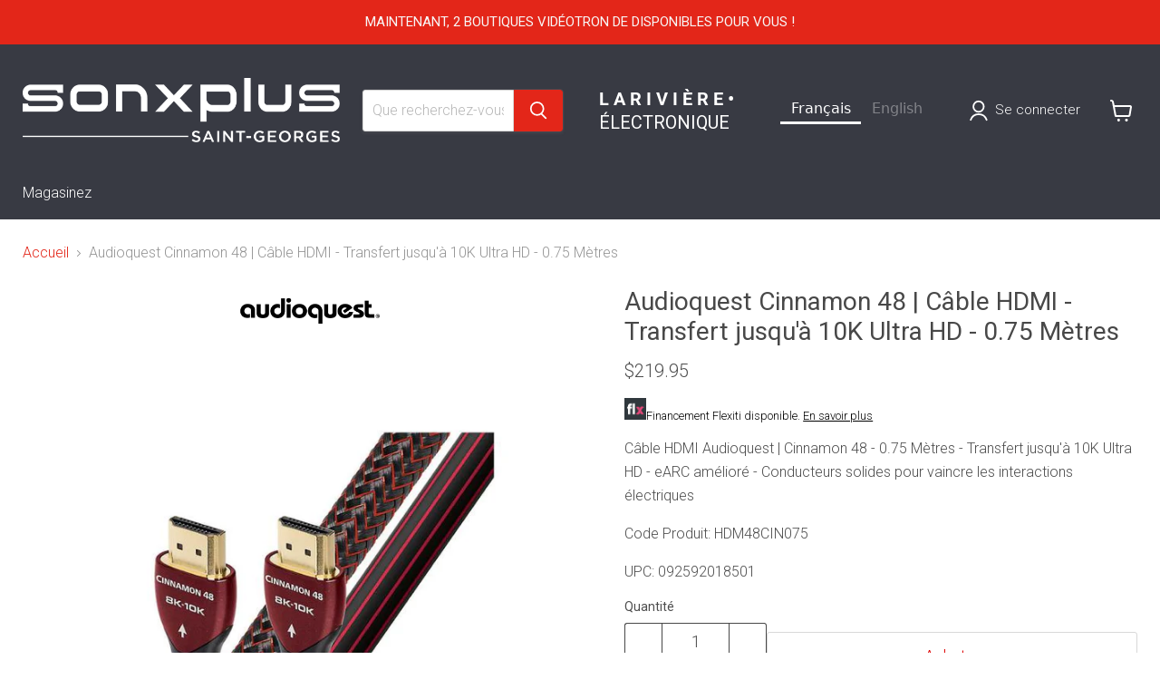

--- FILE ---
content_type: text/html; charset=utf-8
request_url: https://sonxplussaintgeorges.com/products/audioquest-cinnamon-48-cable-hdmi-transfert-jusqua-10k-ultra-hd-0-75-metres
body_size: 47421
content:
<!doctype html>
<html class="no-js no-touch" lang="fr">
  <head>

   <!-- Google Tag Manager -->
<script>(function(w,d,s,l,i){w[l]=w[l]||[];w[l].push({'gtm.start':
new Date().getTime(),event:'gtm.js'});var f=d.getElementsByTagName(s)[0],
j=d.createElement(s),dl=l!='dataLayer'?'&l='+l:'';j.async=true;j.src=
'https://www.googletagmanager.com/gtm.js?id='+i+dl;f.parentNode.insertBefore(j,f);
})(window,document,'script','dataLayer','GTM-W4GLGD5Z');</script>
<!-- End Google Tag Manager -->


    
<!-- Start cookieyes banner --> <script id="cookieyes" type="text/javascript" src="https://cdn-cookieyes.com/common/shopify.js"></script> <script id="cookieyes" type="text/javascript" src="https://cdn-cookieyes.com/client_data/340b26bfd30249505f5647f7/script.js"></script> <!-- End cookieyes banner -->
    
    
  <script>
    window.Store = window.Store || {};
    window.Store.id = 74952474917;
  </script>    <meta charset="utf-8">
    <meta http-equiv="x-ua-compatible" content="IE=edge">

    <link rel="preconnect" href="https://cdn.shopify.com">
    <link rel="preconnect" href="https://fonts.shopifycdn.com">
    <link rel="preconnect" href="https://v.shopify.com">
    <link rel="preconnect" href="https://cdn.shopifycloud.com">

    <title>Audioquest Cinnamon 48 | Câble HDMI | Sonxplus Saint-Georges — Sonxplus St-Georges</title>

    
      <meta name="description" content="Audioquest Cinnamon 48 | Câble HDMI - Transfert jusqu&#39;à 10K Ultra HD - 0.75 Mètres - Sonxplus Saint-Georges, une entreprise québécoise d’ici, pour tous vos besoins électroniques et informatiques.">
    

    
      <link rel="shortcut icon" href="//sonxplussaintgeorges.com/cdn/shop/files/2398_SXP_Favicon_32x32.jpg?v=1685994218" type="image/png">
    

    
      <link rel="canonical" href="https://sonxplussaintgeorges.com/products/audioquest-cinnamon-48-cable-hdmi-transfert-jusqua-10k-ultra-hd-0-75-metres" />
    

    <meta name="viewport" content="width=device-width">

    
    














<meta property="og:site_name" content="Sonxplus St-Georges">
<meta property="og:url" content="https://sonxplussaintgeorges.com/products/audioquest-cinnamon-48-cable-hdmi-transfert-jusqua-10k-ultra-hd-0-75-metres">
<meta property="og:title" content="Audioquest Cinnamon 48 | Câble HDMI - Transfert jusqu&#39;à 10K Ultra HD - 0.75 Mètres">
<meta property="og:type" content="website">
<meta property="og:description" content="Audioquest Cinnamon 48 | Câble HDMI - Transfert jusqu&#39;à 10K Ultra HD - 0.75 Mètres - Sonxplus Saint-Georges, une entreprise québécoise d’ici, pour tous vos besoins électroniques et informatiques.">




    
    
    

    
    
    <meta
      property="og:image"
      content="https://sonxplussaintgeorges.com/cdn/shop/products/14487m_22046m_1200x1200.jpg?v=1695148739"
    />
    <meta
      property="og:image:secure_url"
      content="https://sonxplussaintgeorges.com/cdn/shop/products/14487m_22046m_1200x1200.jpg?v=1695148739"
    />
    <meta property="og:image:width" content="1200" />
    <meta property="og:image:height" content="1200" />
    
    
    <meta property="og:image:alt" content="Audioquest Cinnamon 48 | Câble HDMI - Transfert jusqu'à 10K Ultra HD - 0.75 Mètres-Sonxplus St-Georges" />
  












<meta name="twitter:title" content="Audioquest Cinnamon 48 | Câble HDMI | Sonxplus Saint-Georges">
<meta name="twitter:description" content="Audioquest Cinnamon 48 | Câble HDMI - Transfert jusqu&#39;à 10K Ultra HD - 0.75 Mètres - Sonxplus Saint-Georges, une entreprise québécoise d’ici, pour tous vos besoins électroniques et informatiques.">


    
    
    
      
      
      <meta name="twitter:card" content="summary">
    
    
    <meta
      property="twitter:image"
      content="https://sonxplussaintgeorges.com/cdn/shop/products/14487m_22046m_1200x1200_crop_center.jpg?v=1695148739"
    />
    <meta property="twitter:image:width" content="1200" />
    <meta property="twitter:image:height" content="1200" />
    
    
    <meta property="twitter:image:alt" content="Audioquest Cinnamon 48 | Câble HDMI - Transfert jusqu&#39;à 10K Ultra HD - 0.75 Mètres-Sonxplus St-Georges" />
  



    <link rel="preload" href="//sonxplussaintgeorges.com/cdn/fonts/roboto/roboto_n3.9ac06d5955eb603264929711f38e40623ddc14db.woff2" as="font" crossorigin="anonymous">
    <link rel="preload" as="style" href="//sonxplussaintgeorges.com/cdn/shop/t/9/assets/theme.css?v=75770770257849420841755705084">
    <link rel="preload" as="style" href="//sonxplussaintgeorges.com/cdn/shop/t/9/assets/sxp.css?v=142742118306182332051759514011">

    <script>window.performance && window.performance.mark && window.performance.mark('shopify.content_for_header.start');</script><meta name="facebook-domain-verification" content="7p5grqeznx84wn746s5dosgvegd9r4">
<meta id="shopify-digital-wallet" name="shopify-digital-wallet" content="/74952474917/digital_wallets/dialog">
<meta name="shopify-checkout-api-token" content="6ccf137f21b60ae761ea1ae5ae139ddb">
<link rel="alternate" type="application/json+oembed" href="https://sonxplussaintgeorges.com/products/audioquest-cinnamon-48-cable-hdmi-transfert-jusqua-10k-ultra-hd-0-75-metres.oembed">
<script async="async" src="/checkouts/internal/preloads.js?locale=fr-CA"></script>
<link rel="preconnect" href="https://shop.app" crossorigin="anonymous">
<script async="async" src="https://shop.app/checkouts/internal/preloads.js?locale=fr-CA&shop_id=74952474917" crossorigin="anonymous"></script>
<script id="apple-pay-shop-capabilities" type="application/json">{"shopId":74952474917,"countryCode":"CA","currencyCode":"CAD","merchantCapabilities":["supports3DS"],"merchantId":"gid:\/\/shopify\/Shop\/74952474917","merchantName":"Sonxplus St-Georges","requiredBillingContactFields":["postalAddress","email"],"requiredShippingContactFields":["postalAddress","email"],"shippingType":"shipping","supportedNetworks":["visa","masterCard","interac"],"total":{"type":"pending","label":"Sonxplus St-Georges","amount":"1.00"},"shopifyPaymentsEnabled":true,"supportsSubscriptions":true}</script>
<script id="shopify-features" type="application/json">{"accessToken":"6ccf137f21b60ae761ea1ae5ae139ddb","betas":["rich-media-storefront-analytics"],"domain":"sonxplussaintgeorges.com","predictiveSearch":true,"shopId":74952474917,"locale":"fr"}</script>
<script>var Shopify = Shopify || {};
Shopify.shop = "sonxplus-st-georges-de-beauce.myshopify.com";
Shopify.locale = "fr";
Shopify.currency = {"active":"CAD","rate":"1.0"};
Shopify.country = "CA";
Shopify.theme = {"name":"Copie de Empire SXP - 2024 testtt - 2025-01-08","id":174559101221,"schema_name":"Empire","schema_version":"11.1.2","theme_store_id":null,"role":"main"};
Shopify.theme.handle = "null";
Shopify.theme.style = {"id":null,"handle":null};
Shopify.cdnHost = "sonxplussaintgeorges.com/cdn";
Shopify.routes = Shopify.routes || {};
Shopify.routes.root = "/";</script>
<script type="module">!function(o){(o.Shopify=o.Shopify||{}).modules=!0}(window);</script>
<script>!function(o){function n(){var o=[];function n(){o.push(Array.prototype.slice.apply(arguments))}return n.q=o,n}var t=o.Shopify=o.Shopify||{};t.loadFeatures=n(),t.autoloadFeatures=n()}(window);</script>
<script>
  window.ShopifyPay = window.ShopifyPay || {};
  window.ShopifyPay.apiHost = "shop.app\/pay";
  window.ShopifyPay.redirectState = null;
</script>
<script id="shop-js-analytics" type="application/json">{"pageType":"product"}</script>
<script defer="defer" async type="module" src="//sonxplussaintgeorges.com/cdn/shopifycloud/shop-js/modules/v2/client.init-shop-cart-sync_BcDpqI9l.fr.esm.js"></script>
<script defer="defer" async type="module" src="//sonxplussaintgeorges.com/cdn/shopifycloud/shop-js/modules/v2/chunk.common_a1Rf5Dlz.esm.js"></script>
<script defer="defer" async type="module" src="//sonxplussaintgeorges.com/cdn/shopifycloud/shop-js/modules/v2/chunk.modal_Djra7sW9.esm.js"></script>
<script type="module">
  await import("//sonxplussaintgeorges.com/cdn/shopifycloud/shop-js/modules/v2/client.init-shop-cart-sync_BcDpqI9l.fr.esm.js");
await import("//sonxplussaintgeorges.com/cdn/shopifycloud/shop-js/modules/v2/chunk.common_a1Rf5Dlz.esm.js");
await import("//sonxplussaintgeorges.com/cdn/shopifycloud/shop-js/modules/v2/chunk.modal_Djra7sW9.esm.js");

  window.Shopify.SignInWithShop?.initShopCartSync?.({"fedCMEnabled":true,"windoidEnabled":true});

</script>
<script>
  window.Shopify = window.Shopify || {};
  if (!window.Shopify.featureAssets) window.Shopify.featureAssets = {};
  window.Shopify.featureAssets['shop-js'] = {"shop-cart-sync":["modules/v2/client.shop-cart-sync_BLrx53Hf.fr.esm.js","modules/v2/chunk.common_a1Rf5Dlz.esm.js","modules/v2/chunk.modal_Djra7sW9.esm.js"],"init-fed-cm":["modules/v2/client.init-fed-cm_C8SUwJ8U.fr.esm.js","modules/v2/chunk.common_a1Rf5Dlz.esm.js","modules/v2/chunk.modal_Djra7sW9.esm.js"],"shop-cash-offers":["modules/v2/client.shop-cash-offers_BBp_MjBM.fr.esm.js","modules/v2/chunk.common_a1Rf5Dlz.esm.js","modules/v2/chunk.modal_Djra7sW9.esm.js"],"shop-login-button":["modules/v2/client.shop-login-button_Dw6kG_iO.fr.esm.js","modules/v2/chunk.common_a1Rf5Dlz.esm.js","modules/v2/chunk.modal_Djra7sW9.esm.js"],"pay-button":["modules/v2/client.pay-button_BJDaAh68.fr.esm.js","modules/v2/chunk.common_a1Rf5Dlz.esm.js","modules/v2/chunk.modal_Djra7sW9.esm.js"],"shop-button":["modules/v2/client.shop-button_DBWL94V3.fr.esm.js","modules/v2/chunk.common_a1Rf5Dlz.esm.js","modules/v2/chunk.modal_Djra7sW9.esm.js"],"avatar":["modules/v2/client.avatar_BTnouDA3.fr.esm.js"],"init-windoid":["modules/v2/client.init-windoid_77FSIiws.fr.esm.js","modules/v2/chunk.common_a1Rf5Dlz.esm.js","modules/v2/chunk.modal_Djra7sW9.esm.js"],"init-shop-for-new-customer-accounts":["modules/v2/client.init-shop-for-new-customer-accounts_QoC3RJm9.fr.esm.js","modules/v2/client.shop-login-button_Dw6kG_iO.fr.esm.js","modules/v2/chunk.common_a1Rf5Dlz.esm.js","modules/v2/chunk.modal_Djra7sW9.esm.js"],"init-shop-email-lookup-coordinator":["modules/v2/client.init-shop-email-lookup-coordinator_D4ioGzPw.fr.esm.js","modules/v2/chunk.common_a1Rf5Dlz.esm.js","modules/v2/chunk.modal_Djra7sW9.esm.js"],"init-shop-cart-sync":["modules/v2/client.init-shop-cart-sync_BcDpqI9l.fr.esm.js","modules/v2/chunk.common_a1Rf5Dlz.esm.js","modules/v2/chunk.modal_Djra7sW9.esm.js"],"shop-toast-manager":["modules/v2/client.shop-toast-manager_B-eIbpHW.fr.esm.js","modules/v2/chunk.common_a1Rf5Dlz.esm.js","modules/v2/chunk.modal_Djra7sW9.esm.js"],"init-customer-accounts":["modules/v2/client.init-customer-accounts_BcBSUbIK.fr.esm.js","modules/v2/client.shop-login-button_Dw6kG_iO.fr.esm.js","modules/v2/chunk.common_a1Rf5Dlz.esm.js","modules/v2/chunk.modal_Djra7sW9.esm.js"],"init-customer-accounts-sign-up":["modules/v2/client.init-customer-accounts-sign-up_DvG__VHD.fr.esm.js","modules/v2/client.shop-login-button_Dw6kG_iO.fr.esm.js","modules/v2/chunk.common_a1Rf5Dlz.esm.js","modules/v2/chunk.modal_Djra7sW9.esm.js"],"shop-follow-button":["modules/v2/client.shop-follow-button_Dnx6fDH9.fr.esm.js","modules/v2/chunk.common_a1Rf5Dlz.esm.js","modules/v2/chunk.modal_Djra7sW9.esm.js"],"checkout-modal":["modules/v2/client.checkout-modal_BDH3MUqJ.fr.esm.js","modules/v2/chunk.common_a1Rf5Dlz.esm.js","modules/v2/chunk.modal_Djra7sW9.esm.js"],"shop-login":["modules/v2/client.shop-login_CV9Paj8R.fr.esm.js","modules/v2/chunk.common_a1Rf5Dlz.esm.js","modules/v2/chunk.modal_Djra7sW9.esm.js"],"lead-capture":["modules/v2/client.lead-capture_DGQOTB4e.fr.esm.js","modules/v2/chunk.common_a1Rf5Dlz.esm.js","modules/v2/chunk.modal_Djra7sW9.esm.js"],"payment-terms":["modules/v2/client.payment-terms_BQYK7nq4.fr.esm.js","modules/v2/chunk.common_a1Rf5Dlz.esm.js","modules/v2/chunk.modal_Djra7sW9.esm.js"]};
</script>
<script>(function() {
  var isLoaded = false;
  function asyncLoad() {
    if (isLoaded) return;
    isLoaded = true;
    var urls = ["https:\/\/cloudsearch-1f874.kxcdn.com\/shopify.js?srp=\/a\/search\u0026filtersEnabled=1\u0026shop=sonxplus-st-georges-de-beauce.myshopify.com","https:\/\/cdn.weglot.com\/weglot_script_tag.js?shop=sonxplus-st-georges-de-beauce.myshopify.com"];
    for (var i = 0; i < urls.length; i++) {
      var s = document.createElement('script');
      s.type = 'text/javascript';
      s.async = true;
      s.src = urls[i];
      var x = document.getElementsByTagName('script')[0];
      x.parentNode.insertBefore(s, x);
    }
  };
  if(window.attachEvent) {
    window.attachEvent('onload', asyncLoad);
  } else {
    window.addEventListener('load', asyncLoad, false);
  }
})();</script>
<script id="__st">var __st={"a":74952474917,"offset":-18000,"reqid":"5d51e9a5-e31c-48bd-9101-af040e5f01bb-1769304895","pageurl":"sonxplussaintgeorges.com\/products\/audioquest-cinnamon-48-cable-hdmi-transfert-jusqua-10k-ultra-hd-0-75-metres","u":"a0307d82d167","p":"product","rtyp":"product","rid":8539620966693};</script>
<script>window.ShopifyPaypalV4VisibilityTracking = true;</script>
<script id="captcha-bootstrap">!function(){'use strict';const t='contact',e='account',n='new_comment',o=[[t,t],['blogs',n],['comments',n],[t,'customer']],c=[[e,'customer_login'],[e,'guest_login'],[e,'recover_customer_password'],[e,'create_customer']],r=t=>t.map((([t,e])=>`form[action*='/${t}']:not([data-nocaptcha='true']) input[name='form_type'][value='${e}']`)).join(','),a=t=>()=>t?[...document.querySelectorAll(t)].map((t=>t.form)):[];function s(){const t=[...o],e=r(t);return a(e)}const i='password',u='form_key',d=['recaptcha-v3-token','g-recaptcha-response','h-captcha-response',i],f=()=>{try{return window.sessionStorage}catch{return}},m='__shopify_v',_=t=>t.elements[u];function p(t,e,n=!1){try{const o=window.sessionStorage,c=JSON.parse(o.getItem(e)),{data:r}=function(t){const{data:e,action:n}=t;return t[m]||n?{data:e,action:n}:{data:t,action:n}}(c);for(const[e,n]of Object.entries(r))t.elements[e]&&(t.elements[e].value=n);n&&o.removeItem(e)}catch(o){console.error('form repopulation failed',{error:o})}}const l='form_type',E='cptcha';function T(t){t.dataset[E]=!0}const w=window,h=w.document,L='Shopify',v='ce_forms',y='captcha';let A=!1;((t,e)=>{const n=(g='f06e6c50-85a8-45c8-87d0-21a2b65856fe',I='https://cdn.shopify.com/shopifycloud/storefront-forms-hcaptcha/ce_storefront_forms_captcha_hcaptcha.v1.5.2.iife.js',D={infoText:'Protégé par hCaptcha',privacyText:'Confidentialité',termsText:'Conditions'},(t,e,n)=>{const o=w[L][v],c=o.bindForm;if(c)return c(t,g,e,D).then(n);var r;o.q.push([[t,g,e,D],n]),r=I,A||(h.body.append(Object.assign(h.createElement('script'),{id:'captcha-provider',async:!0,src:r})),A=!0)});var g,I,D;w[L]=w[L]||{},w[L][v]=w[L][v]||{},w[L][v].q=[],w[L][y]=w[L][y]||{},w[L][y].protect=function(t,e){n(t,void 0,e),T(t)},Object.freeze(w[L][y]),function(t,e,n,w,h,L){const[v,y,A,g]=function(t,e,n){const i=e?o:[],u=t?c:[],d=[...i,...u],f=r(d),m=r(i),_=r(d.filter((([t,e])=>n.includes(e))));return[a(f),a(m),a(_),s()]}(w,h,L),I=t=>{const e=t.target;return e instanceof HTMLFormElement?e:e&&e.form},D=t=>v().includes(t);t.addEventListener('submit',(t=>{const e=I(t);if(!e)return;const n=D(e)&&!e.dataset.hcaptchaBound&&!e.dataset.recaptchaBound,o=_(e),c=g().includes(e)&&(!o||!o.value);(n||c)&&t.preventDefault(),c&&!n&&(function(t){try{if(!f())return;!function(t){const e=f();if(!e)return;const n=_(t);if(!n)return;const o=n.value;o&&e.removeItem(o)}(t);const e=Array.from(Array(32),(()=>Math.random().toString(36)[2])).join('');!function(t,e){_(t)||t.append(Object.assign(document.createElement('input'),{type:'hidden',name:u})),t.elements[u].value=e}(t,e),function(t,e){const n=f();if(!n)return;const o=[...t.querySelectorAll(`input[type='${i}']`)].map((({name:t})=>t)),c=[...d,...o],r={};for(const[a,s]of new FormData(t).entries())c.includes(a)||(r[a]=s);n.setItem(e,JSON.stringify({[m]:1,action:t.action,data:r}))}(t,e)}catch(e){console.error('failed to persist form',e)}}(e),e.submit())}));const S=(t,e)=>{t&&!t.dataset[E]&&(n(t,e.some((e=>e===t))),T(t))};for(const o of['focusin','change'])t.addEventListener(o,(t=>{const e=I(t);D(e)&&S(e,y())}));const B=e.get('form_key'),M=e.get(l),P=B&&M;t.addEventListener('DOMContentLoaded',(()=>{const t=y();if(P)for(const e of t)e.elements[l].value===M&&p(e,B);[...new Set([...A(),...v().filter((t=>'true'===t.dataset.shopifyCaptcha))])].forEach((e=>S(e,t)))}))}(h,new URLSearchParams(w.location.search),n,t,e,['guest_login'])})(!0,!0)}();</script>
<script integrity="sha256-4kQ18oKyAcykRKYeNunJcIwy7WH5gtpwJnB7kiuLZ1E=" data-source-attribution="shopify.loadfeatures" defer="defer" src="//sonxplussaintgeorges.com/cdn/shopifycloud/storefront/assets/storefront/load_feature-a0a9edcb.js" crossorigin="anonymous"></script>
<script crossorigin="anonymous" defer="defer" src="//sonxplussaintgeorges.com/cdn/shopifycloud/storefront/assets/shopify_pay/storefront-65b4c6d7.js?v=20250812"></script>
<script data-source-attribution="shopify.dynamic_checkout.dynamic.init">var Shopify=Shopify||{};Shopify.PaymentButton=Shopify.PaymentButton||{isStorefrontPortableWallets:!0,init:function(){window.Shopify.PaymentButton.init=function(){};var t=document.createElement("script");t.src="https://sonxplussaintgeorges.com/cdn/shopifycloud/portable-wallets/latest/portable-wallets.fr.js",t.type="module",document.head.appendChild(t)}};
</script>
<script data-source-attribution="shopify.dynamic_checkout.buyer_consent">
  function portableWalletsHideBuyerConsent(e){var t=document.getElementById("shopify-buyer-consent"),n=document.getElementById("shopify-subscription-policy-button");t&&n&&(t.classList.add("hidden"),t.setAttribute("aria-hidden","true"),n.removeEventListener("click",e))}function portableWalletsShowBuyerConsent(e){var t=document.getElementById("shopify-buyer-consent"),n=document.getElementById("shopify-subscription-policy-button");t&&n&&(t.classList.remove("hidden"),t.removeAttribute("aria-hidden"),n.addEventListener("click",e))}window.Shopify?.PaymentButton&&(window.Shopify.PaymentButton.hideBuyerConsent=portableWalletsHideBuyerConsent,window.Shopify.PaymentButton.showBuyerConsent=portableWalletsShowBuyerConsent);
</script>
<script data-source-attribution="shopify.dynamic_checkout.cart.bootstrap">document.addEventListener("DOMContentLoaded",(function(){function t(){return document.querySelector("shopify-accelerated-checkout-cart, shopify-accelerated-checkout")}if(t())Shopify.PaymentButton.init();else{new MutationObserver((function(e,n){t()&&(Shopify.PaymentButton.init(),n.disconnect())})).observe(document.body,{childList:!0,subtree:!0})}}));
</script>
<script id='scb4127' type='text/javascript' async='' src='https://sonxplussaintgeorges.com/cdn/shopifycloud/privacy-banner/storefront-banner.js'></script><link id="shopify-accelerated-checkout-styles" rel="stylesheet" media="screen" href="https://sonxplussaintgeorges.com/cdn/shopifycloud/portable-wallets/latest/accelerated-checkout-backwards-compat.css" crossorigin="anonymous">
<style id="shopify-accelerated-checkout-cart">
        #shopify-buyer-consent {
  margin-top: 1em;
  display: inline-block;
  width: 100%;
}

#shopify-buyer-consent.hidden {
  display: none;
}

#shopify-subscription-policy-button {
  background: none;
  border: none;
  padding: 0;
  text-decoration: underline;
  font-size: inherit;
  cursor: pointer;
}

#shopify-subscription-policy-button::before {
  box-shadow: none;
}

      </style>

<script>window.performance && window.performance.mark && window.performance.mark('shopify.content_for_header.end');</script>

    <link href="//sonxplussaintgeorges.com/cdn/shop/t/9/assets/theme.css?v=75770770257849420841755705084" rel="stylesheet" type="text/css" media="all" />
    <link href="//sonxplussaintgeorges.com/cdn/shop/t/9/assets/sxp.css?v=142742118306182332051759514011" rel="stylesheet" type="text/css" media="all" />

    
      <link href="//sonxplussaintgeorges.com/cdn/shop/t/9/assets/ripple.css?v=100240391239311985871736350685" rel="stylesheet" type="text/css" media="all" />
    

    
    <script>
      window.Theme = window.Theme || {};
      window.Theme.version = '11.1.2';
      window.Theme.name = 'Empire';
      window.Theme.routes = {
        "root_url": "/",
        "account_url": "/account",
        "account_login_url": "https://sonxplussaintgeorges.com/customer_authentication/redirect?locale=fr&region_country=CA",
        "account_logout_url": "/account/logout",
        "account_register_url": "https://account.sonxplussaintgeorges.com?locale=fr",
        "account_addresses_url": "/account/addresses",
        "collections_url": "/collections",
        "all_products_collection_url": "/collections/all",
        "search_url": "/search",
        "predictive_search_url": "/search/suggest",
        "cart_url": "/cart",
        "cart_add_url": "/cart/add",
        "cart_change_url": "/cart/change",
        "cart_clear_url": "/cart/clear",
        "product_recommendations_url": "/recommendations/products",
      };
    </script>
    

  <!-- BEGIN app block: shopify://apps/klaviyo-email-marketing-sms/blocks/klaviyo-onsite-embed/2632fe16-c075-4321-a88b-50b567f42507 -->












  <script async src="https://static.klaviyo.com/onsite/js/XwwkFY/klaviyo.js?company_id=XwwkFY"></script>
  <script>!function(){if(!window.klaviyo){window._klOnsite=window._klOnsite||[];try{window.klaviyo=new Proxy({},{get:function(n,i){return"push"===i?function(){var n;(n=window._klOnsite).push.apply(n,arguments)}:function(){for(var n=arguments.length,o=new Array(n),w=0;w<n;w++)o[w]=arguments[w];var t="function"==typeof o[o.length-1]?o.pop():void 0,e=new Promise((function(n){window._klOnsite.push([i].concat(o,[function(i){t&&t(i),n(i)}]))}));return e}}})}catch(n){window.klaviyo=window.klaviyo||[],window.klaviyo.push=function(){var n;(n=window._klOnsite).push.apply(n,arguments)}}}}();</script>

  
    <script id="viewed_product">
      if (item == null) {
        var _learnq = _learnq || [];

        var MetafieldReviews = null
        var MetafieldYotpoRating = null
        var MetafieldYotpoCount = null
        var MetafieldLooxRating = null
        var MetafieldLooxCount = null
        var okendoProduct = null
        var okendoProductReviewCount = null
        var okendoProductReviewAverageValue = null
        try {
          // The following fields are used for Customer Hub recently viewed in order to add reviews.
          // This information is not part of __kla_viewed. Instead, it is part of __kla_viewed_reviewed_items
          MetafieldReviews = {};
          MetafieldYotpoRating = null
          MetafieldYotpoCount = null
          MetafieldLooxRating = null
          MetafieldLooxCount = null

          okendoProduct = null
          // If the okendo metafield is not legacy, it will error, which then requires the new json formatted data
          if (okendoProduct && 'error' in okendoProduct) {
            okendoProduct = null
          }
          okendoProductReviewCount = okendoProduct ? okendoProduct.reviewCount : null
          okendoProductReviewAverageValue = okendoProduct ? okendoProduct.reviewAverageValue : null
        } catch (error) {
          console.error('Error in Klaviyo onsite reviews tracking:', error);
        }

        var item = {
          Name: "Audioquest Cinnamon 48 | Câble HDMI - Transfert jusqu'à 10K Ultra HD - 0.75 Mètres",
          ProductID: 8539620966693,
          Categories: ["Câbles","Câbles cinéma maison","Câbles vidéo","Tous les produits"],
          ImageURL: "https://sonxplussaintgeorges.com/cdn/shop/products/14487m_22046m_grande.jpg?v=1695148739",
          URL: "https://sonxplussaintgeorges.com/products/audioquest-cinnamon-48-cable-hdmi-transfert-jusqua-10k-ultra-hd-0-75-metres",
          Brand: "Audioquest",
          Price: "$219.95",
          Value: "219.95",
          CompareAtPrice: "$0.00"
        };
        _learnq.push(['track', 'Viewed Product', item]);
        _learnq.push(['trackViewedItem', {
          Title: item.Name,
          ItemId: item.ProductID,
          Categories: item.Categories,
          ImageUrl: item.ImageURL,
          Url: item.URL,
          Metadata: {
            Brand: item.Brand,
            Price: item.Price,
            Value: item.Value,
            CompareAtPrice: item.CompareAtPrice
          },
          metafields:{
            reviews: MetafieldReviews,
            yotpo:{
              rating: MetafieldYotpoRating,
              count: MetafieldYotpoCount,
            },
            loox:{
              rating: MetafieldLooxRating,
              count: MetafieldLooxCount,
            },
            okendo: {
              rating: okendoProductReviewAverageValue,
              count: okendoProductReviewCount,
            }
          }
        }]);
      }
    </script>
  




  <script>
    window.klaviyoReviewsProductDesignMode = false
  </script>







<!-- END app block --><!-- BEGIN app block: shopify://apps/weglot-translate-your-store/blocks/weglot/3097482a-fafe-42ff-bc33-ea19e35c4a20 -->
  <link rel="alternate" hreflang="fr" href="https://sonxplussaintgeorges.com/products/audioquest-cinnamon-48-cable-hdmi-transfert-jusqua-10k-ultra-hd-0-75-metres" />






  
    

    
    
    
      <link rel="alternate" hreflang="en" href="https://en.sonxplussaintgeorges.com/products/audioquest-cinnamon-48-cable-hdmi-transfert-jusqua-10k-ultra-hd-0-75-metres" />
    
  


<!--Start Weglot Script-->
<script src="https://cdn.weglot.com/weglot.min.js?api_key=wg_1d03d6661bc5e75f78f2d627cb03ec175" async></script>
<!--End Weglot Script-->

<!-- END app block --><!-- BEGIN app block: shopify://apps/swatch-king/blocks/variant-swatch-king/0850b1e4-ba30-4a0d-a8f4-f9a939276d7d -->


















































  <script>
    window.vsk_data = function(){
      return {
        "block_collection_settings": {"alignment":"left","enable":true,"swatch_location":"After image","switch_on_hover":true,"preselect_variant":false,"current_template":"product"},
        "currency": "CAD",
        "currency_symbol": "$",
        "primary_locale": "fr",
        "localized_string": {},
        "app_setting_styles": {"products_swatch_presentation":{"slide_left_button_svg":"","slide_right_button_svg":""},"collections_swatch_presentation":{"minified":false,"minified_products":false,"minified_template":"+{count}","slide_left_button_svg":"","minified_display_count":[3,6],"slide_right_button_svg":""}},
        "app_setting": {"display_logs":false,"default_preset":1233085,"pre_hide_strategy":"hide-all-theme-selectors","swatch_url_source":"cdn","product_data_source":"storefront","data_url_source":"cdn","new_script":true},
        "app_setting_config": {"app_execution_strategy":"all","collections_options_disabled":null,"default_swatch_image":"none","do_not_select_an_option":{"text":"Select a {{ option_name }}","status":true,"control_add_to_cart":true,"allow_virtual_trigger":true,"make_a_selection_text":"Select a {{ option_name }}"},"history_free_group_navigation":false,"notranslate":false,"products_options_disabled":null,"size_chart":{"type":"theme","labels":"size,sizes,taille,größe,tamanho,tamaño,koko,サイズ","position":"right","size_chart_app":"","size_chart_app_css":"","size_chart_app_selector":""},"session_storage_timeout_seconds":60,"enable_swatch":{"cart":{"enable_on_cart_product_grid":true,"enable_on_cart_featured_product":true},"home":{"enable_on_home_product_grid":true,"enable_on_home_featured_product":true},"pages":{"enable_on_custom_product_grid":true,"enable_on_custom_featured_product":true},"article":{"enable_on_article_product_grid":true,"enable_on_article_featured_product":true},"products":{"enable_on_main_product":true,"enable_on_product_grid":true},"collections":{"enable_on_collection_quick_view":true,"enable_on_collection_product_grid":true},"list_collections":{"enable_on_list_collection_quick_view":true,"enable_on_list_collection_product_grid":true}},"product_template":{"group_swatches":true,"variant_swatches":true},"product_batch_size":250,"use_optimized_urls":true,"enable_error_tracking":true,"enable_event_tracking":false,"preset_badge":{"order":[{"name":"sold_out","order":0},{"name":"sale","order":1},{"name":"new","order":2}],"new_badge_text":"Nouveauté","new_badge_color":"#FFFFFF","sale_badge_text":"PROMO","sale_badge_color":"#FFFFFF","new_badge_bg_color":"#121212D1","sale_badge_bg_color":"#D91C01D1","sold_out_badge_text":"SOLD OUT","sold_out_badge_color":"#FFFFFF","new_show_when_all_same":false,"sale_show_when_all_same":false,"sold_out_badge_bg_color":"#BBBBBBD1","new_product_max_duration":30,"sold_out_show_when_all_same":false,"min_price_diff_for_sale_badge":5}},
        "theme_settings_map": {"174559101221":362714,"164335583525":362714,"171545526565":362714,"171545493797":362714,"175616622885":362715},
        "theme_settings": {"362714":{"id":362714,"configurations":{"products":{"theme_type":"dawn","swatch_root":{"position":"before","selector":"[data-product-form-area], variant-radios, variant-selects","groups_selector":"","section_selector":".modal--quickshop-full .product--outer, .modal--quickshop-slim .product--outer,.product--section .product--container, .featured-product--container, .product.grid, .product__container","secondary_position":"","secondary_selector":"","use_section_as_root":true},"option_selectors":"[data-product-form-area] select[data-variant-option], [data-product-form-area] select[data-product-option], [data-product-form-area] input[type=\"radio\"], variant-radios select,  variant-radios input","selectors_to_hide":["[data-variants-ui]","[data-product-options-container]","options-selection","variant-radios"],"json_data_selector":"","add_to_cart_selector":".product-form--atc-button, [id=\"add-to-cart-btn\"]","custom_button_params":{"data":[{"value_attribute":"data-value","option_attribute":"data-name"}],"selected_selector":".active"},"option_index_attributes":["data-index","data-option-position","data-object","data-product-option","data-option-index","name"],"add_to_cart_text_selector":".atc-button--text, [id=\"add-to-cart-btn\"]\u003espan","selectors_to_hide_override":"","add_to_cart_enabled_classes":"product-form--atc-button mdc-ripple-surface mdc-ripple-upgraded","add_to_cart_disabled_classes":"product-form--atc-button mdc-ripple-surface mdc-ripple-upgraded disabled"},"collections":{"grid_updates":[{"type":"On sale","template":"\u003cspan class=\"productitem__badge productitem__badge--sale\" data-badge-sales=\"\" {{display_on_available}} {{display_on_sale}}\u003cspan data-badge-sales-range=\"\"\u003eSave \u003cspan data-price-percent-saved=\"\"\u003e{{ percentage_difference }}\u003c\/span\u003e%\u003c\/span\u003e\u003c\/span\u003e","display_position":"bottom","display_selector":".productitem--image","element_selector":".productitem__badge--sale"},{"type":"Sold out","template":"\u003cspan class=\"productitem__badge productitem__badge--soldout\" {{display_on_sold_out}}\u003eSold out\n  \u003c\/span\u003e","display_position":"bottom","display_selector":".productitem--image","element_selector":".productitem__badge--soldout"},{"type":"price","template":"\u003cdiv class=\"price--compare-at price__compare-at visible\" data-price-compare-at=\"\" data-price-compare-container {display_on_sale}\u003e\n \u003cspan class=\"money price__compare-at--single\" \u003e{compare_at_price_with_format}\u003c\/span\u003e\n\u003c\/div\u003e\n\u003cdiv class=\"price--main price__current\" data-price=\"\" {hide_on_sale} data-price-container\u003e\n      \u003cspan class=\"money\" data-price\u003e{price_with_format}\u003c\/span\u003e\n\u003c\/div\u003e\n\u003cdiv class=\"price--main price__current price__current--on-sale\" data-price=\"\" {display_on_sale} data-price-container\u003e\n      \u003cspan class=\"money\" data-price\u003e{price_with_format}\u003c\/span\u003e\n\u003c\/div\u003e","display_position":"replace","display_selector":".productitem--price, .productitem__price","element_selector":""}],"data_selectors":{"url":"a.productitem--image-link, .productitem--title a, .productitem--description a","title":".productitem--title a","attributes":["data-product-quickshop-url:handle","data-product-quickshop:pid","data-variant-id:vid"],"form_input":"[name=\"id\"]","featured_image":"img:not(.productitem--image-alternate)","secondary_image":"img.productitem--image-alternate"},"attribute_updates":[{"selector":null,"template":null,"attribute":null}],"selectors_to_hide":[".productitem--swatches"],"json_data_selector":"[sa-swatch-json]","swatch_root_selector":".productgrid--item:not(.featured-collection__title-card)","swatch_display_options":[{"label":"After image","position":"after","selector":"a.productitem--image-link"},{"label":"After price","position":"after","selector":".productitem__price, .productitem--price"},{"label":"After title","position":"after","selector":".productitem--title"}]}},"settings":{"products":{"handleize":false,"init_deferred":false,"label_split_symbol":"-","size_chart_selector":"","persist_group_variant":true,"hide_single_value_option":"none"},"collections":{"layer_index":12,"display_label":false,"continuous_lookup":1000,"json_data_from_api":true,"label_split_symbol":"-","price_trailing_zeroes":true,"hide_single_value_option":"none"}},"custom_scripts":[],"custom_css":".productgrid--item {\r\n height: auto !important;\r\n}","theme_store_ids":[838],"schema_theme_names":["Empire"],"pre_hide_css_code":null},"362714":{"id":362714,"configurations":{"products":{"theme_type":"dawn","swatch_root":{"position":"before","selector":"[data-product-form-area], variant-radios, variant-selects","groups_selector":"","section_selector":".modal--quickshop-full .product--outer, .modal--quickshop-slim .product--outer,.product--section .product--container, .featured-product--container, .product.grid, .product__container","secondary_position":"","secondary_selector":"","use_section_as_root":true},"option_selectors":"[data-product-form-area] select[data-variant-option], [data-product-form-area] select[data-product-option], [data-product-form-area] input[type=\"radio\"], variant-radios select,  variant-radios input","selectors_to_hide":["[data-variants-ui]","[data-product-options-container]","options-selection","variant-radios"],"json_data_selector":"","add_to_cart_selector":".product-form--atc-button, [id=\"add-to-cart-btn\"]","custom_button_params":{"data":[{"value_attribute":"data-value","option_attribute":"data-name"}],"selected_selector":".active"},"option_index_attributes":["data-index","data-option-position","data-object","data-product-option","data-option-index","name"],"add_to_cart_text_selector":".atc-button--text, [id=\"add-to-cart-btn\"]\u003espan","selectors_to_hide_override":"","add_to_cart_enabled_classes":"product-form--atc-button mdc-ripple-surface mdc-ripple-upgraded","add_to_cart_disabled_classes":"product-form--atc-button mdc-ripple-surface mdc-ripple-upgraded disabled"},"collections":{"grid_updates":[{"type":"On sale","template":"\u003cspan class=\"productitem__badge productitem__badge--sale\" data-badge-sales=\"\" {{display_on_available}} {{display_on_sale}}\u003cspan data-badge-sales-range=\"\"\u003eSave \u003cspan data-price-percent-saved=\"\"\u003e{{ percentage_difference }}\u003c\/span\u003e%\u003c\/span\u003e\u003c\/span\u003e","display_position":"bottom","display_selector":".productitem--image","element_selector":".productitem__badge--sale"},{"type":"Sold out","template":"\u003cspan class=\"productitem__badge productitem__badge--soldout\" {{display_on_sold_out}}\u003eSold out\n  \u003c\/span\u003e","display_position":"bottom","display_selector":".productitem--image","element_selector":".productitem__badge--soldout"},{"type":"price","template":"\u003cdiv class=\"price--compare-at price__compare-at visible\" data-price-compare-at=\"\" data-price-compare-container {display_on_sale}\u003e\n \u003cspan class=\"money price__compare-at--single\" \u003e{compare_at_price_with_format}\u003c\/span\u003e\n\u003c\/div\u003e\n\u003cdiv class=\"price--main price__current\" data-price=\"\" {hide_on_sale} data-price-container\u003e\n      \u003cspan class=\"money\" data-price\u003e{price_with_format}\u003c\/span\u003e\n\u003c\/div\u003e\n\u003cdiv class=\"price--main price__current price__current--on-sale\" data-price=\"\" {display_on_sale} data-price-container\u003e\n      \u003cspan class=\"money\" data-price\u003e{price_with_format}\u003c\/span\u003e\n\u003c\/div\u003e","display_position":"replace","display_selector":".productitem--price, .productitem__price","element_selector":""}],"data_selectors":{"url":"a.productitem--image-link, .productitem--title a, .productitem--description a","title":".productitem--title a","attributes":["data-product-quickshop-url:handle","data-product-quickshop:pid","data-variant-id:vid"],"form_input":"[name=\"id\"]","featured_image":"img:not(.productitem--image-alternate)","secondary_image":"img.productitem--image-alternate"},"attribute_updates":[{"selector":null,"template":null,"attribute":null}],"selectors_to_hide":[".productitem--swatches"],"json_data_selector":"[sa-swatch-json]","swatch_root_selector":".productgrid--item:not(.featured-collection__title-card)","swatch_display_options":[{"label":"After image","position":"after","selector":"a.productitem--image-link"},{"label":"After price","position":"after","selector":".productitem__price, .productitem--price"},{"label":"After title","position":"after","selector":".productitem--title"}]}},"settings":{"products":{"handleize":false,"init_deferred":false,"label_split_symbol":"-","size_chart_selector":"","persist_group_variant":true,"hide_single_value_option":"none"},"collections":{"layer_index":12,"display_label":false,"continuous_lookup":1000,"json_data_from_api":true,"label_split_symbol":"-","price_trailing_zeroes":true,"hide_single_value_option":"none"}},"custom_scripts":[],"custom_css":".productgrid--item {\r\n height: auto !important;\r\n}","theme_store_ids":[838],"schema_theme_names":["Empire"],"pre_hide_css_code":null},"362714":{"id":362714,"configurations":{"products":{"theme_type":"dawn","swatch_root":{"position":"before","selector":"[data-product-form-area], variant-radios, variant-selects","groups_selector":"","section_selector":".modal--quickshop-full .product--outer, .modal--quickshop-slim .product--outer,.product--section .product--container, .featured-product--container, .product.grid, .product__container","secondary_position":"","secondary_selector":"","use_section_as_root":true},"option_selectors":"[data-product-form-area] select[data-variant-option], [data-product-form-area] select[data-product-option], [data-product-form-area] input[type=\"radio\"], variant-radios select,  variant-radios input","selectors_to_hide":["[data-variants-ui]","[data-product-options-container]","options-selection","variant-radios"],"json_data_selector":"","add_to_cart_selector":".product-form--atc-button, [id=\"add-to-cart-btn\"]","custom_button_params":{"data":[{"value_attribute":"data-value","option_attribute":"data-name"}],"selected_selector":".active"},"option_index_attributes":["data-index","data-option-position","data-object","data-product-option","data-option-index","name"],"add_to_cart_text_selector":".atc-button--text, [id=\"add-to-cart-btn\"]\u003espan","selectors_to_hide_override":"","add_to_cart_enabled_classes":"product-form--atc-button mdc-ripple-surface mdc-ripple-upgraded","add_to_cart_disabled_classes":"product-form--atc-button mdc-ripple-surface mdc-ripple-upgraded disabled"},"collections":{"grid_updates":[{"type":"On sale","template":"\u003cspan class=\"productitem__badge productitem__badge--sale\" data-badge-sales=\"\" {{display_on_available}} {{display_on_sale}}\u003cspan data-badge-sales-range=\"\"\u003eSave \u003cspan data-price-percent-saved=\"\"\u003e{{ percentage_difference }}\u003c\/span\u003e%\u003c\/span\u003e\u003c\/span\u003e","display_position":"bottom","display_selector":".productitem--image","element_selector":".productitem__badge--sale"},{"type":"Sold out","template":"\u003cspan class=\"productitem__badge productitem__badge--soldout\" {{display_on_sold_out}}\u003eSold out\n  \u003c\/span\u003e","display_position":"bottom","display_selector":".productitem--image","element_selector":".productitem__badge--soldout"},{"type":"price","template":"\u003cdiv class=\"price--compare-at price__compare-at visible\" data-price-compare-at=\"\" data-price-compare-container {display_on_sale}\u003e\n \u003cspan class=\"money price__compare-at--single\" \u003e{compare_at_price_with_format}\u003c\/span\u003e\n\u003c\/div\u003e\n\u003cdiv class=\"price--main price__current\" data-price=\"\" {hide_on_sale} data-price-container\u003e\n      \u003cspan class=\"money\" data-price\u003e{price_with_format}\u003c\/span\u003e\n\u003c\/div\u003e\n\u003cdiv class=\"price--main price__current price__current--on-sale\" data-price=\"\" {display_on_sale} data-price-container\u003e\n      \u003cspan class=\"money\" data-price\u003e{price_with_format}\u003c\/span\u003e\n\u003c\/div\u003e","display_position":"replace","display_selector":".productitem--price, .productitem__price","element_selector":""}],"data_selectors":{"url":"a.productitem--image-link, .productitem--title a, .productitem--description a","title":".productitem--title a","attributes":["data-product-quickshop-url:handle","data-product-quickshop:pid","data-variant-id:vid"],"form_input":"[name=\"id\"]","featured_image":"img:not(.productitem--image-alternate)","secondary_image":"img.productitem--image-alternate"},"attribute_updates":[{"selector":null,"template":null,"attribute":null}],"selectors_to_hide":[".productitem--swatches"],"json_data_selector":"[sa-swatch-json]","swatch_root_selector":".productgrid--item:not(.featured-collection__title-card)","swatch_display_options":[{"label":"After image","position":"after","selector":"a.productitem--image-link"},{"label":"After price","position":"after","selector":".productitem__price, .productitem--price"},{"label":"After title","position":"after","selector":".productitem--title"}]}},"settings":{"products":{"handleize":false,"init_deferred":false,"label_split_symbol":"-","size_chart_selector":"","persist_group_variant":true,"hide_single_value_option":"none"},"collections":{"layer_index":12,"display_label":false,"continuous_lookup":1000,"json_data_from_api":true,"label_split_symbol":"-","price_trailing_zeroes":true,"hide_single_value_option":"none"}},"custom_scripts":[],"custom_css":".productgrid--item {\r\n height: auto !important;\r\n}","theme_store_ids":[838],"schema_theme_names":["Empire"],"pre_hide_css_code":null},"362714":{"id":362714,"configurations":{"products":{"theme_type":"dawn","swatch_root":{"position":"before","selector":"[data-product-form-area], variant-radios, variant-selects","groups_selector":"","section_selector":".modal--quickshop-full .product--outer, .modal--quickshop-slim .product--outer,.product--section .product--container, .featured-product--container, .product.grid, .product__container","secondary_position":"","secondary_selector":"","use_section_as_root":true},"option_selectors":"[data-product-form-area] select[data-variant-option], [data-product-form-area] select[data-product-option], [data-product-form-area] input[type=\"radio\"], variant-radios select,  variant-radios input","selectors_to_hide":["[data-variants-ui]","[data-product-options-container]","options-selection","variant-radios"],"json_data_selector":"","add_to_cart_selector":".product-form--atc-button, [id=\"add-to-cart-btn\"]","custom_button_params":{"data":[{"value_attribute":"data-value","option_attribute":"data-name"}],"selected_selector":".active"},"option_index_attributes":["data-index","data-option-position","data-object","data-product-option","data-option-index","name"],"add_to_cart_text_selector":".atc-button--text, [id=\"add-to-cart-btn\"]\u003espan","selectors_to_hide_override":"","add_to_cart_enabled_classes":"product-form--atc-button mdc-ripple-surface mdc-ripple-upgraded","add_to_cart_disabled_classes":"product-form--atc-button mdc-ripple-surface mdc-ripple-upgraded disabled"},"collections":{"grid_updates":[{"type":"On sale","template":"\u003cspan class=\"productitem__badge productitem__badge--sale\" data-badge-sales=\"\" {{display_on_available}} {{display_on_sale}}\u003cspan data-badge-sales-range=\"\"\u003eSave \u003cspan data-price-percent-saved=\"\"\u003e{{ percentage_difference }}\u003c\/span\u003e%\u003c\/span\u003e\u003c\/span\u003e","display_position":"bottom","display_selector":".productitem--image","element_selector":".productitem__badge--sale"},{"type":"Sold out","template":"\u003cspan class=\"productitem__badge productitem__badge--soldout\" {{display_on_sold_out}}\u003eSold out\n  \u003c\/span\u003e","display_position":"bottom","display_selector":".productitem--image","element_selector":".productitem__badge--soldout"},{"type":"price","template":"\u003cdiv class=\"price--compare-at price__compare-at visible\" data-price-compare-at=\"\" data-price-compare-container {display_on_sale}\u003e\n \u003cspan class=\"money price__compare-at--single\" \u003e{compare_at_price_with_format}\u003c\/span\u003e\n\u003c\/div\u003e\n\u003cdiv class=\"price--main price__current\" data-price=\"\" {hide_on_sale} data-price-container\u003e\n      \u003cspan class=\"money\" data-price\u003e{price_with_format}\u003c\/span\u003e\n\u003c\/div\u003e\n\u003cdiv class=\"price--main price__current price__current--on-sale\" data-price=\"\" {display_on_sale} data-price-container\u003e\n      \u003cspan class=\"money\" data-price\u003e{price_with_format}\u003c\/span\u003e\n\u003c\/div\u003e","display_position":"replace","display_selector":".productitem--price, .productitem__price","element_selector":""}],"data_selectors":{"url":"a.productitem--image-link, .productitem--title a, .productitem--description a","title":".productitem--title a","attributes":["data-product-quickshop-url:handle","data-product-quickshop:pid","data-variant-id:vid"],"form_input":"[name=\"id\"]","featured_image":"img:not(.productitem--image-alternate)","secondary_image":"img.productitem--image-alternate"},"attribute_updates":[{"selector":null,"template":null,"attribute":null}],"selectors_to_hide":[".productitem--swatches"],"json_data_selector":"[sa-swatch-json]","swatch_root_selector":".productgrid--item:not(.featured-collection__title-card)","swatch_display_options":[{"label":"After image","position":"after","selector":"a.productitem--image-link"},{"label":"After price","position":"after","selector":".productitem__price, .productitem--price"},{"label":"After title","position":"after","selector":".productitem--title"}]}},"settings":{"products":{"handleize":false,"init_deferred":false,"label_split_symbol":"-","size_chart_selector":"","persist_group_variant":true,"hide_single_value_option":"none"},"collections":{"layer_index":12,"display_label":false,"continuous_lookup":1000,"json_data_from_api":true,"label_split_symbol":"-","price_trailing_zeroes":true,"hide_single_value_option":"none"}},"custom_scripts":[],"custom_css":".productgrid--item {\r\n height: auto !important;\r\n}","theme_store_ids":[838],"schema_theme_names":["Empire"],"pre_hide_css_code":null},"362715":{"id":362715,"configurations":{"products":{"theme_type":"dawn","swatch_root":{"position":"before","selector":"variant-selects, variant-radios, [class*=\"product-form__noscript-wrapper\"], .product-form__quantity, gp-product-variants, [data-key=\"p-variants\"]","groups_selector":"","section_selector":".product.grid,.featured-product, gp-product","secondary_position":"","secondary_selector":"","use_section_as_root":true},"option_selectors":"gp-product-variants select, variant-selects select, variant-radios input, variant-selects input, [data-key=\"p-variants\"] select","selectors_to_hide":["variant-radios","gp-product-variants","[data-key=\"p-variants\"]","variant-selects"],"json_data_selector":"","add_to_cart_selector":"[name=\"add\"]","custom_button_params":{"data":[{"value_attribute":"data-value","option_attribute":"data-name"}],"selected_selector":".active"},"option_index_attributes":["data-index","data-option-position","data-object","data-product-option","data-option-index","name"],"add_to_cart_text_selector":"[name=\"add\"]\u003espan","selectors_to_hide_override":"","add_to_cart_enabled_classes":"","add_to_cart_disabled_classes":""},"collections":{"grid_updates":[{"name":"Sold out","template":"\u003cdiv class=\"card__badge\" {{ display_on_sold_out }}\u003e\u003cspan class=\"badge badge--bottom-left color-inverse\"\u003eSold out\u003c\/span\u003e\u003c\/div\u003e","display_position":"bottom","display_selector":".card__inner","element_selector":".card__badge .color-inverse"},{"name":"On Sale","template":"\u003cdiv class=\"card__badge bottom left\" {{ display_on_available }} {{ display_on_sale }}\u003e\n  \u003cspan class=\"badge badge--bottom-left color-accent-2\"\u003eSale\u003c\/span\u003e\n\u003c\/div\u003e","display_position":"replace","display_selector":".card__badge.bottom.left","element_selector":""},{"name":"price","template":"\u003cdiv class=\"price price--on-sale\"\u003e\n\u003cspan class=\"price-item price-item--regular\" {display_on_sale}\u003e{compare_at_price_with_format}\u003c\/span\u003e\n\u003cspan {display_on_sale}\u003e\u0026nbsp\u003c\/span\u003e\n\u003cspan class=\"price-item price-item--sale\" \u003e{price_with_format}\u003c\/span\u003e\n\u003c\/div\u003e","display_position":"replace","display_selector":".price","element_selector":""},{"name":"Vendor","template":"{{vendor}}","display_position":"replace","display_selector":".caption-with-letter-spacing","element_selector":""}],"data_selectors":{"url":"a","title":".card__heading.h5 a","attributes":[],"form_input":"[name=\"id\"]","featured_image":".card__media img:nth-child(1)","secondary_image":".card__media img:nth-child(2)"},"attribute_updates":[{"selector":null,"template":null,"attribute":null}],"selectors_to_hide":[],"json_data_selector":"[sa-swatch-json]","swatch_root_selector":".collection .grid__item .card-wrapper, .product-recommendations .grid__item .card-wrapper, .collage__item--product, .related-products .grid__item .card-wrapper","swatch_display_options":[{"label":"After image","position":"after","selector":".card-wrapper .card__inner"},{"label":"After price","position":"after","selector":".price"},{"label":"After title","position":"after","selector":".card-information__text, h3.card__heading.h5"}]}},"settings":{"products":{"handleize":false,"init_deferred":false,"label_split_symbol":":","size_chart_selector":"","persist_group_variant":true,"hide_single_value_option":"none"},"collections":{"layer_index":12,"display_label":false,"continuous_lookup":3000,"json_data_from_api":true,"label_split_symbol":"-","price_trailing_zeroes":true,"hide_single_value_option":"none"}},"custom_scripts":[],"custom_css":"[swatch-generated] .card__information {overflow: auto;}","theme_store_ids":[887],"schema_theme_names":["Dawn"],"pre_hide_css_code":null}},
        "product_options": [],
        "swatch_dir": "vsk",
        "presets": {"1439777":{"id":1439777,"name":"Square swatch - Large - Mobile","params":{"hover":{"effect":"none","transform_type":false},"width":"39px","height":"39px","arrow_mode":"mode_0","button_size":null,"migrated_to":11.39,"border_space":"2px","border_width":"1px","button_shape":null,"margin_right":"3px","preview_type":"variant_image","swatch_style":"slide","display_label":false,"stock_out_type":"cross-out","background_size":"cover","mobile_arrow_mode":"mode_0","adjust_margin_right":true,"background_position":"top","last_swatch_preview":"half","minification_action":"do_nothing","mobile_swatch_style":"slide","option_value_display":"none","display_variant_label":true,"minification_template":"+{{count}}","swatch_minification_count":"3","mobile_last_swatch_preview":"half","minification_admin_template":""},"assoc_view_type":"swatch","apply_to":"collections"},"1439773":{"id":1439773,"name":"Circular swatch - Small - Mobile","params":{"hover":{"effect":"none","transform_type":false},"width":"24px","height":"24px","arrow_mode":"mode_0","button_size":null,"migrated_to":11.39,"border_space":"2px","border_width":"1px","button_shape":null,"margin_right":"3px","preview_type":"custom_image","swatch_style":"slide","display_label":false,"stock_out_type":"cross-out","background_size":"cover","mobile_arrow_mode":"mode_0","adjust_margin_right":true,"background_position":"top","last_swatch_preview":"half","minification_action":"do_nothing","mobile_swatch_style":"slide","option_value_display":"none","display_variant_label":true,"minification_template":"+{{count}}","swatch_minification_count":"3","mobile_last_swatch_preview":"half","minification_admin_template":""},"assoc_view_type":"swatch","apply_to":"collections"},"1439766":{"id":1439766,"name":"Polaroid swatch - Mobile","params":{"hover":{"effect":"none","transform_type":false},"width":"150px","height":"150px","new_badge":{"enable":false},"arrow_mode":"mode_0","sale_badge":{"enable":true},"button_size":null,"migrated_to":11.39,"price_badge":{"price_enabled":true,"price_location":"below_value"},"swatch_type":"polaroid-swatch","border_width":"0.5px","button_shape":null,"margin_right":"4px","preview_type":"variant_image","swatch_style":"slide","display_label":true,"sold_out_badge":{"enable":false},"stock_out_type":"strike-out","background_size":"cover","mobile_arrow_mode":"mode_0","adjust_margin_right":false,"background_position":"top","last_swatch_preview":"half","mobile_swatch_style":"slide","option_value_display":"adjacent","display_variant_label":false,"margin_swatch_horizontal":"0px","mobile_last_swatch_preview":"half"},"assoc_view_type":"swatch","apply_to":"products"},"1439765":{"id":1439765,"name":"Circular swatch - Mobile","params":{"hover":{"effect":"grow","transform_type":false},"width":"46px","height":"46px","new_badge":{"enable":false},"arrow_mode":"mode_0","sale_badge":{"enable":false},"button_size":null,"migrated_to":11.39,"border_space":"3px","border_width":"2px","button_shape":null,"margin_right":"8px","preview_type":"custom_image","swatch_style":"slide","display_label":true,"badge_position":"outside_swatch","sold_out_badge":{"enable":false},"stock_out_type":"cross-out","background_size":"cover","mobile_arrow_mode":"mode_0","adjust_margin_right":false,"background_position":"top","last_swatch_preview":"half","mobile_swatch_style":"slide","option_value_display":"none","display_variant_label":true,"mobile_last_swatch_preview":"half"},"assoc_view_type":"swatch","apply_to":"products"},"1233093":{"id":1233093,"name":"Square swatch - Large - Desktop","params":{"hover":{"effect":"none","transform_type":false},"width":"39px","height":"39px","arrow_mode":"mode_3","migrated_to":11.39,"border_space":"2px","border_width":"1px","margin_right":"3px","preview_type":"variant_image","swatch_style":"stack","display_label":false,"stock_out_type":"cross-out","background_size":"cover","mobile_arrow_mode":"mode_0","adjust_margin_right":true,"background_position":"top","last_swatch_preview":"full","minification_action":"do_nothing","mobile_swatch_style":"slide","option_value_display":"none","display_variant_label":true,"minification_template":"+{{count}}","swatch_minification_count":"3","mobile_last_swatch_preview":"half","minification_admin_template":""},"assoc_view_type":"swatch","apply_to":"collections"},"1233089":{"id":1233089,"name":"Circular swatch - Small - Desktop","params":{"hover":{"effect":"none","transform_type":false},"width":"24px","height":"24px","arrow_mode":"mode_3","migrated_to":11.39,"border_space":"2px","border_width":"1px","margin_right":"3px","preview_type":"custom_image","swatch_style":"stack","display_label":false,"stock_out_type":"cross-out","background_size":"cover","mobile_arrow_mode":"mode_0","adjust_margin_right":true,"background_position":"top","last_swatch_preview":"full","minification_action":"do_nothing","mobile_swatch_style":"slide","option_value_display":"none","display_variant_label":true,"minification_template":"+{{count}}","swatch_minification_count":"3","mobile_last_swatch_preview":"half","minification_admin_template":""},"assoc_view_type":"swatch","apply_to":"collections"},"1233084":{"id":1233084,"name":"Polaroid swatch - Desktop","params":{"hover":{"effect":"none","transform_type":false},"width":"150px","height":"150px","new_badge":{"enable":false},"arrow_mode":"mode_1","sale_badge":{"enable":true},"migrated_to":11.39,"price_badge":{"price_enabled":true,"price_location":"below_value"},"swatch_type":"polaroid-swatch","border_width":"0.5px","margin_right":"4px","preview_type":"variant_image","swatch_style":"stack","display_label":true,"sold_out_badge":{"enable":false},"stock_out_type":"strike-out","background_size":"cover","mobile_arrow_mode":"mode_0","adjust_margin_right":false,"background_position":"top","last_swatch_preview":"full","mobile_swatch_style":"slide","option_value_display":"adjacent","display_variant_label":false,"margin_swatch_horizontal":"0px","mobile_last_swatch_preview":"half"},"assoc_view_type":"swatch","apply_to":"products"},"1233083":{"id":1233083,"name":"Circular swatch - Desktop","params":{"hover":{"effect":"grow","transform_type":false},"width":"46px","height":"46px","new_badge":{"enable":false},"arrow_mode":"mode_1","sale_badge":{"enable":false},"migrated_to":11.39,"border_space":"3px","border_width":"2px","margin_right":"8px","preview_type":"custom_image","swatch_style":"stack","display_label":true,"badge_position":"outside_swatch","sold_out_badge":{"enable":false},"stock_out_type":"cross-out","background_size":"cover","mobile_arrow_mode":"mode_0","adjust_margin_right":false,"background_position":"top","last_swatch_preview":"full","mobile_swatch_style":"slide","option_value_display":"none","display_variant_label":true,"mobile_last_swatch_preview":"half"},"assoc_view_type":"swatch","apply_to":"products"},"1439779":{"id":1439779,"name":"Square button - Mobile","params":{"hover":{"animation":"none"},"width":"50px","height":"25px","min-width":"50px","arrow_mode":"mode_0","width_type":"auto","button_size":null,"button_type":"normal-button","price_badge":{"price_enabled":false},"button_shape":null,"button_style":"slide","margin_right":"7px","preview_type":"small_values","display_label":false,"stock_out_type":"cross-out","padding_vertical":"9px","mobile_arrow_mode":"mode_0","last_swatch_preview":null,"minification_action":"do_nothing","mobile_button_style":"slide","display_variant_label":false,"minification_template":"+{{count}}","swatch_minification_count":"3","minification_admin_template":""},"assoc_view_type":"button","apply_to":"collections"},"1439775":{"id":1439775,"name":"Text only button - Mobile","params":{"hover":{"animation":"none"},"height":"22px","arrow_mode":"mode_0","button_size":null,"button_shape":null,"button_style":"slide","margin_right":"12px","preview_type":"small_values","display_label":false,"stock_out_type":"strike-out","mobile_arrow_mode":"mode_0","last_swatch_preview":null,"minification_action":"do_nothing","mobile_button_style":"slide","display_variant_label":false,"minification_template":"+{{count}}","swatch_minification_count":"3","minification_admin_template":""},"assoc_view_type":"button","apply_to":"collections"},"1439771":{"id":1439771,"name":"Swatch in pill - Mobile","params":{"hover":{"effect":"none","transform_type":false},"pill_size":"35px","arrow_mode":"mode_0","button_size":null,"swatch_size":"20px","swatch_type":"swatch-pill","border_width":"1px","button_shape":null,"margin_right":"12px","preview_type":"custom_image","swatch_style":"stack","display_label":true,"button_padding":"7px","stock_out_type":"cross-out","background_size":"cover","mobile_arrow_mode":"mode_0","background_position":"top","last_swatch_preview":null,"mobile_swatch_style":"stack","option_value_display":"adjacent","display_variant_label":false},"assoc_view_type":"swatch","apply_to":"products"},"1439769":{"id":1439769,"name":"Square swatch - Mobile","params":{"hover":{"effect":"shadow","transform_type":true},"width":"66px","height":"66px","new_badge":{"enable":false},"arrow_mode":"mode_0","sale_badge":{"enable":false},"button_size":null,"migrated_to":11.39,"border_space":"3px","border_width":"1px","button_shape":null,"margin_right":"8px","preview_type":"variant_image","swatch_style":"slide","display_label":true,"badge_position":"outside_swatch","sold_out_badge":{"enable":false},"stock_out_type":"grey-out","background_size":"cover","mobile_arrow_mode":"mode_0","adjust_margin_right":false,"background_position":"top","last_swatch_preview":"half","mobile_swatch_style":"slide","option_value_display":"none","display_variant_label":true,"mobile_last_swatch_preview":"half"},"assoc_view_type":"swatch","apply_to":"products"},"1439767":{"id":1439767,"name":"Button - Mobile","params":{"hover":{"animation":"none"},"width":"50px","height":"35px","min-width":"50px","arrow_mode":"mode_0","width_type":"auto","button_size":null,"button_type":"normal-button","price_badge":{"price_enabled":false},"button_shape":null,"button_style":"slide","margin_right":"12px","preview_type":"small_values","display_label":true,"stock_out_type":"cross-out","padding_vertical":"9px","mobile_arrow_mode":"mode_0","last_swatch_preview":null,"mobile_button_style":"slide","display_variant_label":false},"assoc_view_type":"button","apply_to":"products"},"1439764":{"id":1439764,"name":"Button pill - Mobile","params":{"hover":{"animation":"shadow"},"width":"50px","height":"35px","min-width":"50px","arrow_mode":"mode_0","width_type":"auto","button_size":null,"button_type":"normal-button","price_badge":{"price_enabled":false},"button_shape":null,"button_style":"stack","margin_right":"12px","preview_type":"large_values","display_label":true,"stock_out_type":"strike-out","padding_vertical":"9px","mobile_arrow_mode":"mode_0","last_swatch_preview":null,"mobile_button_style":"stack","display_variant_label":false},"assoc_view_type":"button","apply_to":"products"},"1439763":{"id":1439763,"name":"Button with price - Mobile","params":{"hover":{"animation":"none"},"width":"100px","height":"50px","min-width":"100px","arrow_mode":"mode_0","width_type":"fixed","button_size":null,"button_type":"button-with-price","price_badge":{"price_enabled":true},"button_shape":null,"button_style":"slide","margin_right":"12px","preview_type":"variant_values","display_label":true,"stock_out_type":"strike-out","padding_vertical":"5px","mobile_arrow_mode":"mode_0","last_swatch_preview":null,"mobile_button_style":"slide","display_variant_label":false},"assoc_view_type":"button","apply_to":"products"},"1233094":{"id":1233094,"name":"Square button - Desktop","params":{"hover":{"animation":"none"},"width":"50px","height":"25px","min-width":"50px","arrow_mode":"mode_3","width_type":"auto","button_type":"normal-button","price_badge":{"price_enabled":false},"button_style":"stack","margin_right":"7px","preview_type":"small_values","display_label":false,"stock_out_type":"cross-out","padding_vertical":"9px","mobile_arrow_mode":"mode_0","minification_action":"do_nothing","mobile_button_style":"slide","display_variant_label":false,"minification_template":"+{{count}}","swatch_minification_count":"3","minification_admin_template":""},"assoc_view_type":"button","apply_to":"collections"},"1233090":{"id":1233090,"name":"Text only button - Desktop","params":{"hover":{"animation":"none"},"height":"22px","arrow_mode":"mode_3","button_style":"slide","margin_right":"12px","preview_type":"small_values","display_label":false,"stock_out_type":"strike-out","mobile_arrow_mode":"mode_0","minification_action":"do_nothing","mobile_button_style":"slide","display_variant_label":false,"minification_template":"+{{count}}","swatch_minification_count":"3","minification_admin_template":""},"assoc_view_type":"button","apply_to":"collections"},"1233088":{"id":1233088,"name":"Swatch in pill - Desktop","params":{"hover":{"effect":"none","transform_type":false},"pill_size":"35px","arrow_mode":"mode_1","swatch_size":"20px","swatch_type":"swatch-pill","border_width":"1px","margin_right":"12px","preview_type":"custom_image","swatch_style":"stack","display_label":true,"button_padding":"7px","stock_out_type":"cross-out","background_size":"cover","mobile_arrow_mode":"mode_0","background_position":"top","mobile_swatch_style":"stack","option_value_display":"adjacent","display_variant_label":false},"assoc_view_type":"swatch","apply_to":"products"},"1233085":{"id":1233085,"name":"Button - Desktop","params":{"hover":{"animation":"none"},"width":"50px","height":"35px","min-width":"50px","arrow_mode":"mode_1","width_type":"auto","button_type":"normal-button","price_badge":{"price_enabled":false},"button_style":"stack","margin_right":"12px","preview_type":"small_values","display_label":true,"stock_out_type":"cross-out","padding_vertical":"9px","mobile_arrow_mode":"mode_0","mobile_button_style":"slide","display_variant_label":false},"assoc_view_type":"button","apply_to":"products"},"1233082":{"id":1233082,"name":"Button pill - Desktop","params":{"hover":{"animation":"shadow"},"width":"50px","height":"35px","min-width":"50px","arrow_mode":"mode_1","width_type":"auto","button_type":"normal-button","price_badge":{"price_enabled":false},"button_style":"stack","margin_right":"12px","preview_type":"large_values","display_label":true,"stock_out_type":"strike-out","padding_vertical":"9px","mobile_arrow_mode":"mode_0","mobile_button_style":"stack","display_variant_label":false},"assoc_view_type":"button","apply_to":"products"},"1233081":{"id":1233081,"name":"Button with price - Desktop","params":{"hover":{"animation":"none"},"width":"100px","height":"50px","min-width":"100px","arrow_mode":"mode_1","width_type":"fixed","button_type":"button-with-price","price_badge":{"price_enabled":true},"button_style":"stack","margin_right":"12px","preview_type":"variant_values","display_label":true,"stock_out_type":"strike-out","padding_vertical":"5px","mobile_arrow_mode":"mode_0","mobile_button_style":"slide","display_variant_label":false},"assoc_view_type":"button","apply_to":"products"},"1233087":{"id":1233087,"name":"Square swatch - Desktop","params":{"hover":{"effect":"shadow","transform_type":true},"width":"66px","height":"66px","new_badge":{"enable":false},"arrow_mode":"mode_1","sale_badge":{"enable":false},"migrated_to":11.39,"border_space":"3px","border_width":"1px","margin_right":"8px","preview_type":"variant_image","swatch_style":"stack","display_label":true,"badge_position":"outside_swatch","sold_out_badge":{"enable":false},"stock_out_type":"grey-out","background_size":"cover","mobile_arrow_mode":"mode_0","adjust_margin_right":false,"background_position":"top","last_swatch_preview":"full","mobile_swatch_style":"slide","option_value_display":"none","display_variant_label":true,"mobile_last_swatch_preview":"half"},"assoc_view_type":"swatch","apply_to":"products"},"1233086":{"id":1233086,"name":"Dropdown","params":{"params":{"display_price":true},"seperator":"","icon_style":"arrow","label_size":"14px","label_weight":"700","padding_left":"10px","display_label":true,"display_price":false,"display_style":"block","dropdown_type":"default","stock_out_type":"grey-out","label_padding_left":"0px"},"assoc_view_type":"drop_down","apply_to":"products"},"1233091":{"id":1233091,"name":"Dropdown with label","params":{"params":{"display_price":true},"seperator":":","icon_style":"arrow","label_size":"14px","label_weight":"700","padding_left":"5px","display_label":true,"display_price":false,"display_style":"block","dropdown_type":"label_inside","stock_out_type":"grey-out","price_alignment":"row","label_padding_left":"15px"},"assoc_view_type":"drop_down","apply_to":"products"},"1233092":{"id":1233092,"name":"Dropdown with label","params":{"params":{"display_price":true},"seperator":":","icon_style":"arrow","label_size":"12px","label_weight":"700","padding_left":"5px","display_label":true,"display_price":false,"display_style":"block","dropdown_type":"label_inside","stock_out_type":"grey-out","price_alignment":"row","label_padding_left":"10px"},"assoc_view_type":"drop_down","apply_to":"collections"}},
        "storefront_key": "10486d321698796c87e29374f80542ed",
        "lambda_cloudfront_url": "https://api.starapps.studio",
        "api_endpoints": null,
        "published_locales": [{"shop_locale":{"locale":"fr","enabled":true,"primary":true,"published":true}}],
        "money_format": "${{amount}}",
        "data_url_source": "cdn",
        "published_theme_setting": "362714",
        "product_data_source": "storefront",
        "is_b2b": false,
        "inventory_config": {"config":null,"localized_strings":{}},
        "show_groups": true,
        "app_block_enabled": true
      }
    }

    window.vskData = {
        "block_collection_settings": {"alignment":"left","enable":true,"swatch_location":"After image","switch_on_hover":true,"preselect_variant":false,"current_template":"product"},
        "currency": "CAD",
        "currency_symbol": "$",
        "primary_locale": "fr",
        "localized_string": {},
        "app_setting_styles": {"products_swatch_presentation":{"slide_left_button_svg":"","slide_right_button_svg":""},"collections_swatch_presentation":{"minified":false,"minified_products":false,"minified_template":"+{count}","slide_left_button_svg":"","minified_display_count":[3,6],"slide_right_button_svg":""}},
        "app_setting": {"display_logs":false,"default_preset":1233085,"pre_hide_strategy":"hide-all-theme-selectors","swatch_url_source":"cdn","product_data_source":"storefront","data_url_source":"cdn","new_script":true},
        "app_setting_config": {"app_execution_strategy":"all","collections_options_disabled":null,"default_swatch_image":"none","do_not_select_an_option":{"text":"Select a {{ option_name }}","status":true,"control_add_to_cart":true,"allow_virtual_trigger":true,"make_a_selection_text":"Select a {{ option_name }}"},"history_free_group_navigation":false,"notranslate":false,"products_options_disabled":null,"size_chart":{"type":"theme","labels":"size,sizes,taille,größe,tamanho,tamaño,koko,サイズ","position":"right","size_chart_app":"","size_chart_app_css":"","size_chart_app_selector":""},"session_storage_timeout_seconds":60,"enable_swatch":{"cart":{"enable_on_cart_product_grid":true,"enable_on_cart_featured_product":true},"home":{"enable_on_home_product_grid":true,"enable_on_home_featured_product":true},"pages":{"enable_on_custom_product_grid":true,"enable_on_custom_featured_product":true},"article":{"enable_on_article_product_grid":true,"enable_on_article_featured_product":true},"products":{"enable_on_main_product":true,"enable_on_product_grid":true},"collections":{"enable_on_collection_quick_view":true,"enable_on_collection_product_grid":true},"list_collections":{"enable_on_list_collection_quick_view":true,"enable_on_list_collection_product_grid":true}},"product_template":{"group_swatches":true,"variant_swatches":true},"product_batch_size":250,"use_optimized_urls":true,"enable_error_tracking":true,"enable_event_tracking":false,"preset_badge":{"order":[{"name":"sold_out","order":0},{"name":"sale","order":1},{"name":"new","order":2}],"new_badge_text":"Nouveauté","new_badge_color":"#FFFFFF","sale_badge_text":"PROMO","sale_badge_color":"#FFFFFF","new_badge_bg_color":"#121212D1","sale_badge_bg_color":"#D91C01D1","sold_out_badge_text":"SOLD OUT","sold_out_badge_color":"#FFFFFF","new_show_when_all_same":false,"sale_show_when_all_same":false,"sold_out_badge_bg_color":"#BBBBBBD1","new_product_max_duration":30,"sold_out_show_when_all_same":false,"min_price_diff_for_sale_badge":5}},
        "theme_settings_map": {"174559101221":362714,"164335583525":362714,"171545526565":362714,"171545493797":362714,"175616622885":362715},
        "theme_settings": {"362714":{"id":362714,"configurations":{"products":{"theme_type":"dawn","swatch_root":{"position":"before","selector":"[data-product-form-area], variant-radios, variant-selects","groups_selector":"","section_selector":".modal--quickshop-full .product--outer, .modal--quickshop-slim .product--outer,.product--section .product--container, .featured-product--container, .product.grid, .product__container","secondary_position":"","secondary_selector":"","use_section_as_root":true},"option_selectors":"[data-product-form-area] select[data-variant-option], [data-product-form-area] select[data-product-option], [data-product-form-area] input[type=\"radio\"], variant-radios select,  variant-radios input","selectors_to_hide":["[data-variants-ui]","[data-product-options-container]","options-selection","variant-radios"],"json_data_selector":"","add_to_cart_selector":".product-form--atc-button, [id=\"add-to-cart-btn\"]","custom_button_params":{"data":[{"value_attribute":"data-value","option_attribute":"data-name"}],"selected_selector":".active"},"option_index_attributes":["data-index","data-option-position","data-object","data-product-option","data-option-index","name"],"add_to_cart_text_selector":".atc-button--text, [id=\"add-to-cart-btn\"]\u003espan","selectors_to_hide_override":"","add_to_cart_enabled_classes":"product-form--atc-button mdc-ripple-surface mdc-ripple-upgraded","add_to_cart_disabled_classes":"product-form--atc-button mdc-ripple-surface mdc-ripple-upgraded disabled"},"collections":{"grid_updates":[{"type":"On sale","template":"\u003cspan class=\"productitem__badge productitem__badge--sale\" data-badge-sales=\"\" {{display_on_available}} {{display_on_sale}}\u003cspan data-badge-sales-range=\"\"\u003eSave \u003cspan data-price-percent-saved=\"\"\u003e{{ percentage_difference }}\u003c\/span\u003e%\u003c\/span\u003e\u003c\/span\u003e","display_position":"bottom","display_selector":".productitem--image","element_selector":".productitem__badge--sale"},{"type":"Sold out","template":"\u003cspan class=\"productitem__badge productitem__badge--soldout\" {{display_on_sold_out}}\u003eSold out\n  \u003c\/span\u003e","display_position":"bottom","display_selector":".productitem--image","element_selector":".productitem__badge--soldout"},{"type":"price","template":"\u003cdiv class=\"price--compare-at price__compare-at visible\" data-price-compare-at=\"\" data-price-compare-container {display_on_sale}\u003e\n \u003cspan class=\"money price__compare-at--single\" \u003e{compare_at_price_with_format}\u003c\/span\u003e\n\u003c\/div\u003e\n\u003cdiv class=\"price--main price__current\" data-price=\"\" {hide_on_sale} data-price-container\u003e\n      \u003cspan class=\"money\" data-price\u003e{price_with_format}\u003c\/span\u003e\n\u003c\/div\u003e\n\u003cdiv class=\"price--main price__current price__current--on-sale\" data-price=\"\" {display_on_sale} data-price-container\u003e\n      \u003cspan class=\"money\" data-price\u003e{price_with_format}\u003c\/span\u003e\n\u003c\/div\u003e","display_position":"replace","display_selector":".productitem--price, .productitem__price","element_selector":""}],"data_selectors":{"url":"a.productitem--image-link, .productitem--title a, .productitem--description a","title":".productitem--title a","attributes":["data-product-quickshop-url:handle","data-product-quickshop:pid","data-variant-id:vid"],"form_input":"[name=\"id\"]","featured_image":"img:not(.productitem--image-alternate)","secondary_image":"img.productitem--image-alternate"},"attribute_updates":[{"selector":null,"template":null,"attribute":null}],"selectors_to_hide":[".productitem--swatches"],"json_data_selector":"[sa-swatch-json]","swatch_root_selector":".productgrid--item:not(.featured-collection__title-card)","swatch_display_options":[{"label":"After image","position":"after","selector":"a.productitem--image-link"},{"label":"After price","position":"after","selector":".productitem__price, .productitem--price"},{"label":"After title","position":"after","selector":".productitem--title"}]}},"settings":{"products":{"handleize":false,"init_deferred":false,"label_split_symbol":"-","size_chart_selector":"","persist_group_variant":true,"hide_single_value_option":"none"},"collections":{"layer_index":12,"display_label":false,"continuous_lookup":1000,"json_data_from_api":true,"label_split_symbol":"-","price_trailing_zeroes":true,"hide_single_value_option":"none"}},"custom_scripts":[],"custom_css":".productgrid--item {\r\n height: auto !important;\r\n}","theme_store_ids":[838],"schema_theme_names":["Empire"],"pre_hide_css_code":null},"362714":{"id":362714,"configurations":{"products":{"theme_type":"dawn","swatch_root":{"position":"before","selector":"[data-product-form-area], variant-radios, variant-selects","groups_selector":"","section_selector":".modal--quickshop-full .product--outer, .modal--quickshop-slim .product--outer,.product--section .product--container, .featured-product--container, .product.grid, .product__container","secondary_position":"","secondary_selector":"","use_section_as_root":true},"option_selectors":"[data-product-form-area] select[data-variant-option], [data-product-form-area] select[data-product-option], [data-product-form-area] input[type=\"radio\"], variant-radios select,  variant-radios input","selectors_to_hide":["[data-variants-ui]","[data-product-options-container]","options-selection","variant-radios"],"json_data_selector":"","add_to_cart_selector":".product-form--atc-button, [id=\"add-to-cart-btn\"]","custom_button_params":{"data":[{"value_attribute":"data-value","option_attribute":"data-name"}],"selected_selector":".active"},"option_index_attributes":["data-index","data-option-position","data-object","data-product-option","data-option-index","name"],"add_to_cart_text_selector":".atc-button--text, [id=\"add-to-cart-btn\"]\u003espan","selectors_to_hide_override":"","add_to_cart_enabled_classes":"product-form--atc-button mdc-ripple-surface mdc-ripple-upgraded","add_to_cart_disabled_classes":"product-form--atc-button mdc-ripple-surface mdc-ripple-upgraded disabled"},"collections":{"grid_updates":[{"type":"On sale","template":"\u003cspan class=\"productitem__badge productitem__badge--sale\" data-badge-sales=\"\" {{display_on_available}} {{display_on_sale}}\u003cspan data-badge-sales-range=\"\"\u003eSave \u003cspan data-price-percent-saved=\"\"\u003e{{ percentage_difference }}\u003c\/span\u003e%\u003c\/span\u003e\u003c\/span\u003e","display_position":"bottom","display_selector":".productitem--image","element_selector":".productitem__badge--sale"},{"type":"Sold out","template":"\u003cspan class=\"productitem__badge productitem__badge--soldout\" {{display_on_sold_out}}\u003eSold out\n  \u003c\/span\u003e","display_position":"bottom","display_selector":".productitem--image","element_selector":".productitem__badge--soldout"},{"type":"price","template":"\u003cdiv class=\"price--compare-at price__compare-at visible\" data-price-compare-at=\"\" data-price-compare-container {display_on_sale}\u003e\n \u003cspan class=\"money price__compare-at--single\" \u003e{compare_at_price_with_format}\u003c\/span\u003e\n\u003c\/div\u003e\n\u003cdiv class=\"price--main price__current\" data-price=\"\" {hide_on_sale} data-price-container\u003e\n      \u003cspan class=\"money\" data-price\u003e{price_with_format}\u003c\/span\u003e\n\u003c\/div\u003e\n\u003cdiv class=\"price--main price__current price__current--on-sale\" data-price=\"\" {display_on_sale} data-price-container\u003e\n      \u003cspan class=\"money\" data-price\u003e{price_with_format}\u003c\/span\u003e\n\u003c\/div\u003e","display_position":"replace","display_selector":".productitem--price, .productitem__price","element_selector":""}],"data_selectors":{"url":"a.productitem--image-link, .productitem--title a, .productitem--description a","title":".productitem--title a","attributes":["data-product-quickshop-url:handle","data-product-quickshop:pid","data-variant-id:vid"],"form_input":"[name=\"id\"]","featured_image":"img:not(.productitem--image-alternate)","secondary_image":"img.productitem--image-alternate"},"attribute_updates":[{"selector":null,"template":null,"attribute":null}],"selectors_to_hide":[".productitem--swatches"],"json_data_selector":"[sa-swatch-json]","swatch_root_selector":".productgrid--item:not(.featured-collection__title-card)","swatch_display_options":[{"label":"After image","position":"after","selector":"a.productitem--image-link"},{"label":"After price","position":"after","selector":".productitem__price, .productitem--price"},{"label":"After title","position":"after","selector":".productitem--title"}]}},"settings":{"products":{"handleize":false,"init_deferred":false,"label_split_symbol":"-","size_chart_selector":"","persist_group_variant":true,"hide_single_value_option":"none"},"collections":{"layer_index":12,"display_label":false,"continuous_lookup":1000,"json_data_from_api":true,"label_split_symbol":"-","price_trailing_zeroes":true,"hide_single_value_option":"none"}},"custom_scripts":[],"custom_css":".productgrid--item {\r\n height: auto !important;\r\n}","theme_store_ids":[838],"schema_theme_names":["Empire"],"pre_hide_css_code":null},"362714":{"id":362714,"configurations":{"products":{"theme_type":"dawn","swatch_root":{"position":"before","selector":"[data-product-form-area], variant-radios, variant-selects","groups_selector":"","section_selector":".modal--quickshop-full .product--outer, .modal--quickshop-slim .product--outer,.product--section .product--container, .featured-product--container, .product.grid, .product__container","secondary_position":"","secondary_selector":"","use_section_as_root":true},"option_selectors":"[data-product-form-area] select[data-variant-option], [data-product-form-area] select[data-product-option], [data-product-form-area] input[type=\"radio\"], variant-radios select,  variant-radios input","selectors_to_hide":["[data-variants-ui]","[data-product-options-container]","options-selection","variant-radios"],"json_data_selector":"","add_to_cart_selector":".product-form--atc-button, [id=\"add-to-cart-btn\"]","custom_button_params":{"data":[{"value_attribute":"data-value","option_attribute":"data-name"}],"selected_selector":".active"},"option_index_attributes":["data-index","data-option-position","data-object","data-product-option","data-option-index","name"],"add_to_cart_text_selector":".atc-button--text, [id=\"add-to-cart-btn\"]\u003espan","selectors_to_hide_override":"","add_to_cart_enabled_classes":"product-form--atc-button mdc-ripple-surface mdc-ripple-upgraded","add_to_cart_disabled_classes":"product-form--atc-button mdc-ripple-surface mdc-ripple-upgraded disabled"},"collections":{"grid_updates":[{"type":"On sale","template":"\u003cspan class=\"productitem__badge productitem__badge--sale\" data-badge-sales=\"\" {{display_on_available}} {{display_on_sale}}\u003cspan data-badge-sales-range=\"\"\u003eSave \u003cspan data-price-percent-saved=\"\"\u003e{{ percentage_difference }}\u003c\/span\u003e%\u003c\/span\u003e\u003c\/span\u003e","display_position":"bottom","display_selector":".productitem--image","element_selector":".productitem__badge--sale"},{"type":"Sold out","template":"\u003cspan class=\"productitem__badge productitem__badge--soldout\" {{display_on_sold_out}}\u003eSold out\n  \u003c\/span\u003e","display_position":"bottom","display_selector":".productitem--image","element_selector":".productitem__badge--soldout"},{"type":"price","template":"\u003cdiv class=\"price--compare-at price__compare-at visible\" data-price-compare-at=\"\" data-price-compare-container {display_on_sale}\u003e\n \u003cspan class=\"money price__compare-at--single\" \u003e{compare_at_price_with_format}\u003c\/span\u003e\n\u003c\/div\u003e\n\u003cdiv class=\"price--main price__current\" data-price=\"\" {hide_on_sale} data-price-container\u003e\n      \u003cspan class=\"money\" data-price\u003e{price_with_format}\u003c\/span\u003e\n\u003c\/div\u003e\n\u003cdiv class=\"price--main price__current price__current--on-sale\" data-price=\"\" {display_on_sale} data-price-container\u003e\n      \u003cspan class=\"money\" data-price\u003e{price_with_format}\u003c\/span\u003e\n\u003c\/div\u003e","display_position":"replace","display_selector":".productitem--price, .productitem__price","element_selector":""}],"data_selectors":{"url":"a.productitem--image-link, .productitem--title a, .productitem--description a","title":".productitem--title a","attributes":["data-product-quickshop-url:handle","data-product-quickshop:pid","data-variant-id:vid"],"form_input":"[name=\"id\"]","featured_image":"img:not(.productitem--image-alternate)","secondary_image":"img.productitem--image-alternate"},"attribute_updates":[{"selector":null,"template":null,"attribute":null}],"selectors_to_hide":[".productitem--swatches"],"json_data_selector":"[sa-swatch-json]","swatch_root_selector":".productgrid--item:not(.featured-collection__title-card)","swatch_display_options":[{"label":"After image","position":"after","selector":"a.productitem--image-link"},{"label":"After price","position":"after","selector":".productitem__price, .productitem--price"},{"label":"After title","position":"after","selector":".productitem--title"}]}},"settings":{"products":{"handleize":false,"init_deferred":false,"label_split_symbol":"-","size_chart_selector":"","persist_group_variant":true,"hide_single_value_option":"none"},"collections":{"layer_index":12,"display_label":false,"continuous_lookup":1000,"json_data_from_api":true,"label_split_symbol":"-","price_trailing_zeroes":true,"hide_single_value_option":"none"}},"custom_scripts":[],"custom_css":".productgrid--item {\r\n height: auto !important;\r\n}","theme_store_ids":[838],"schema_theme_names":["Empire"],"pre_hide_css_code":null},"362714":{"id":362714,"configurations":{"products":{"theme_type":"dawn","swatch_root":{"position":"before","selector":"[data-product-form-area], variant-radios, variant-selects","groups_selector":"","section_selector":".modal--quickshop-full .product--outer, .modal--quickshop-slim .product--outer,.product--section .product--container, .featured-product--container, .product.grid, .product__container","secondary_position":"","secondary_selector":"","use_section_as_root":true},"option_selectors":"[data-product-form-area] select[data-variant-option], [data-product-form-area] select[data-product-option], [data-product-form-area] input[type=\"radio\"], variant-radios select,  variant-radios input","selectors_to_hide":["[data-variants-ui]","[data-product-options-container]","options-selection","variant-radios"],"json_data_selector":"","add_to_cart_selector":".product-form--atc-button, [id=\"add-to-cart-btn\"]","custom_button_params":{"data":[{"value_attribute":"data-value","option_attribute":"data-name"}],"selected_selector":".active"},"option_index_attributes":["data-index","data-option-position","data-object","data-product-option","data-option-index","name"],"add_to_cart_text_selector":".atc-button--text, [id=\"add-to-cart-btn\"]\u003espan","selectors_to_hide_override":"","add_to_cart_enabled_classes":"product-form--atc-button mdc-ripple-surface mdc-ripple-upgraded","add_to_cart_disabled_classes":"product-form--atc-button mdc-ripple-surface mdc-ripple-upgraded disabled"},"collections":{"grid_updates":[{"type":"On sale","template":"\u003cspan class=\"productitem__badge productitem__badge--sale\" data-badge-sales=\"\" {{display_on_available}} {{display_on_sale}}\u003cspan data-badge-sales-range=\"\"\u003eSave \u003cspan data-price-percent-saved=\"\"\u003e{{ percentage_difference }}\u003c\/span\u003e%\u003c\/span\u003e\u003c\/span\u003e","display_position":"bottom","display_selector":".productitem--image","element_selector":".productitem__badge--sale"},{"type":"Sold out","template":"\u003cspan class=\"productitem__badge productitem__badge--soldout\" {{display_on_sold_out}}\u003eSold out\n  \u003c\/span\u003e","display_position":"bottom","display_selector":".productitem--image","element_selector":".productitem__badge--soldout"},{"type":"price","template":"\u003cdiv class=\"price--compare-at price__compare-at visible\" data-price-compare-at=\"\" data-price-compare-container {display_on_sale}\u003e\n \u003cspan class=\"money price__compare-at--single\" \u003e{compare_at_price_with_format}\u003c\/span\u003e\n\u003c\/div\u003e\n\u003cdiv class=\"price--main price__current\" data-price=\"\" {hide_on_sale} data-price-container\u003e\n      \u003cspan class=\"money\" data-price\u003e{price_with_format}\u003c\/span\u003e\n\u003c\/div\u003e\n\u003cdiv class=\"price--main price__current price__current--on-sale\" data-price=\"\" {display_on_sale} data-price-container\u003e\n      \u003cspan class=\"money\" data-price\u003e{price_with_format}\u003c\/span\u003e\n\u003c\/div\u003e","display_position":"replace","display_selector":".productitem--price, .productitem__price","element_selector":""}],"data_selectors":{"url":"a.productitem--image-link, .productitem--title a, .productitem--description a","title":".productitem--title a","attributes":["data-product-quickshop-url:handle","data-product-quickshop:pid","data-variant-id:vid"],"form_input":"[name=\"id\"]","featured_image":"img:not(.productitem--image-alternate)","secondary_image":"img.productitem--image-alternate"},"attribute_updates":[{"selector":null,"template":null,"attribute":null}],"selectors_to_hide":[".productitem--swatches"],"json_data_selector":"[sa-swatch-json]","swatch_root_selector":".productgrid--item:not(.featured-collection__title-card)","swatch_display_options":[{"label":"After image","position":"after","selector":"a.productitem--image-link"},{"label":"After price","position":"after","selector":".productitem__price, .productitem--price"},{"label":"After title","position":"after","selector":".productitem--title"}]}},"settings":{"products":{"handleize":false,"init_deferred":false,"label_split_symbol":"-","size_chart_selector":"","persist_group_variant":true,"hide_single_value_option":"none"},"collections":{"layer_index":12,"display_label":false,"continuous_lookup":1000,"json_data_from_api":true,"label_split_symbol":"-","price_trailing_zeroes":true,"hide_single_value_option":"none"}},"custom_scripts":[],"custom_css":".productgrid--item {\r\n height: auto !important;\r\n}","theme_store_ids":[838],"schema_theme_names":["Empire"],"pre_hide_css_code":null},"362715":{"id":362715,"configurations":{"products":{"theme_type":"dawn","swatch_root":{"position":"before","selector":"variant-selects, variant-radios, [class*=\"product-form__noscript-wrapper\"], .product-form__quantity, gp-product-variants, [data-key=\"p-variants\"]","groups_selector":"","section_selector":".product.grid,.featured-product, gp-product","secondary_position":"","secondary_selector":"","use_section_as_root":true},"option_selectors":"gp-product-variants select, variant-selects select, variant-radios input, variant-selects input, [data-key=\"p-variants\"] select","selectors_to_hide":["variant-radios","gp-product-variants","[data-key=\"p-variants\"]","variant-selects"],"json_data_selector":"","add_to_cart_selector":"[name=\"add\"]","custom_button_params":{"data":[{"value_attribute":"data-value","option_attribute":"data-name"}],"selected_selector":".active"},"option_index_attributes":["data-index","data-option-position","data-object","data-product-option","data-option-index","name"],"add_to_cart_text_selector":"[name=\"add\"]\u003espan","selectors_to_hide_override":"","add_to_cart_enabled_classes":"","add_to_cart_disabled_classes":""},"collections":{"grid_updates":[{"name":"Sold out","template":"\u003cdiv class=\"card__badge\" {{ display_on_sold_out }}\u003e\u003cspan class=\"badge badge--bottom-left color-inverse\"\u003eSold out\u003c\/span\u003e\u003c\/div\u003e","display_position":"bottom","display_selector":".card__inner","element_selector":".card__badge .color-inverse"},{"name":"On Sale","template":"\u003cdiv class=\"card__badge bottom left\" {{ display_on_available }} {{ display_on_sale }}\u003e\n  \u003cspan class=\"badge badge--bottom-left color-accent-2\"\u003eSale\u003c\/span\u003e\n\u003c\/div\u003e","display_position":"replace","display_selector":".card__badge.bottom.left","element_selector":""},{"name":"price","template":"\u003cdiv class=\"price price--on-sale\"\u003e\n\u003cspan class=\"price-item price-item--regular\" {display_on_sale}\u003e{compare_at_price_with_format}\u003c\/span\u003e\n\u003cspan {display_on_sale}\u003e\u0026nbsp\u003c\/span\u003e\n\u003cspan class=\"price-item price-item--sale\" \u003e{price_with_format}\u003c\/span\u003e\n\u003c\/div\u003e","display_position":"replace","display_selector":".price","element_selector":""},{"name":"Vendor","template":"{{vendor}}","display_position":"replace","display_selector":".caption-with-letter-spacing","element_selector":""}],"data_selectors":{"url":"a","title":".card__heading.h5 a","attributes":[],"form_input":"[name=\"id\"]","featured_image":".card__media img:nth-child(1)","secondary_image":".card__media img:nth-child(2)"},"attribute_updates":[{"selector":null,"template":null,"attribute":null}],"selectors_to_hide":[],"json_data_selector":"[sa-swatch-json]","swatch_root_selector":".collection .grid__item .card-wrapper, .product-recommendations .grid__item .card-wrapper, .collage__item--product, .related-products .grid__item .card-wrapper","swatch_display_options":[{"label":"After image","position":"after","selector":".card-wrapper .card__inner"},{"label":"After price","position":"after","selector":".price"},{"label":"After title","position":"after","selector":".card-information__text, h3.card__heading.h5"}]}},"settings":{"products":{"handleize":false,"init_deferred":false,"label_split_symbol":":","size_chart_selector":"","persist_group_variant":true,"hide_single_value_option":"none"},"collections":{"layer_index":12,"display_label":false,"continuous_lookup":3000,"json_data_from_api":true,"label_split_symbol":"-","price_trailing_zeroes":true,"hide_single_value_option":"none"}},"custom_scripts":[],"custom_css":"[swatch-generated] .card__information {overflow: auto;}","theme_store_ids":[887],"schema_theme_names":["Dawn"],"pre_hide_css_code":null}},
        "product_options": [],
        "swatch_dir": "vsk",
        "presets": {"1439777":{"id":1439777,"name":"Square swatch - Large - Mobile","params":{"hover":{"effect":"none","transform_type":false},"width":"39px","height":"39px","arrow_mode":"mode_0","button_size":null,"migrated_to":11.39,"border_space":"2px","border_width":"1px","button_shape":null,"margin_right":"3px","preview_type":"variant_image","swatch_style":"slide","display_label":false,"stock_out_type":"cross-out","background_size":"cover","mobile_arrow_mode":"mode_0","adjust_margin_right":true,"background_position":"top","last_swatch_preview":"half","minification_action":"do_nothing","mobile_swatch_style":"slide","option_value_display":"none","display_variant_label":true,"minification_template":"+{{count}}","swatch_minification_count":"3","mobile_last_swatch_preview":"half","minification_admin_template":""},"assoc_view_type":"swatch","apply_to":"collections"},"1439773":{"id":1439773,"name":"Circular swatch - Small - Mobile","params":{"hover":{"effect":"none","transform_type":false},"width":"24px","height":"24px","arrow_mode":"mode_0","button_size":null,"migrated_to":11.39,"border_space":"2px","border_width":"1px","button_shape":null,"margin_right":"3px","preview_type":"custom_image","swatch_style":"slide","display_label":false,"stock_out_type":"cross-out","background_size":"cover","mobile_arrow_mode":"mode_0","adjust_margin_right":true,"background_position":"top","last_swatch_preview":"half","minification_action":"do_nothing","mobile_swatch_style":"slide","option_value_display":"none","display_variant_label":true,"minification_template":"+{{count}}","swatch_minification_count":"3","mobile_last_swatch_preview":"half","minification_admin_template":""},"assoc_view_type":"swatch","apply_to":"collections"},"1439766":{"id":1439766,"name":"Polaroid swatch - Mobile","params":{"hover":{"effect":"none","transform_type":false},"width":"150px","height":"150px","new_badge":{"enable":false},"arrow_mode":"mode_0","sale_badge":{"enable":true},"button_size":null,"migrated_to":11.39,"price_badge":{"price_enabled":true,"price_location":"below_value"},"swatch_type":"polaroid-swatch","border_width":"0.5px","button_shape":null,"margin_right":"4px","preview_type":"variant_image","swatch_style":"slide","display_label":true,"sold_out_badge":{"enable":false},"stock_out_type":"strike-out","background_size":"cover","mobile_arrow_mode":"mode_0","adjust_margin_right":false,"background_position":"top","last_swatch_preview":"half","mobile_swatch_style":"slide","option_value_display":"adjacent","display_variant_label":false,"margin_swatch_horizontal":"0px","mobile_last_swatch_preview":"half"},"assoc_view_type":"swatch","apply_to":"products"},"1439765":{"id":1439765,"name":"Circular swatch - Mobile","params":{"hover":{"effect":"grow","transform_type":false},"width":"46px","height":"46px","new_badge":{"enable":false},"arrow_mode":"mode_0","sale_badge":{"enable":false},"button_size":null,"migrated_to":11.39,"border_space":"3px","border_width":"2px","button_shape":null,"margin_right":"8px","preview_type":"custom_image","swatch_style":"slide","display_label":true,"badge_position":"outside_swatch","sold_out_badge":{"enable":false},"stock_out_type":"cross-out","background_size":"cover","mobile_arrow_mode":"mode_0","adjust_margin_right":false,"background_position":"top","last_swatch_preview":"half","mobile_swatch_style":"slide","option_value_display":"none","display_variant_label":true,"mobile_last_swatch_preview":"half"},"assoc_view_type":"swatch","apply_to":"products"},"1233093":{"id":1233093,"name":"Square swatch - Large - Desktop","params":{"hover":{"effect":"none","transform_type":false},"width":"39px","height":"39px","arrow_mode":"mode_3","migrated_to":11.39,"border_space":"2px","border_width":"1px","margin_right":"3px","preview_type":"variant_image","swatch_style":"stack","display_label":false,"stock_out_type":"cross-out","background_size":"cover","mobile_arrow_mode":"mode_0","adjust_margin_right":true,"background_position":"top","last_swatch_preview":"full","minification_action":"do_nothing","mobile_swatch_style":"slide","option_value_display":"none","display_variant_label":true,"minification_template":"+{{count}}","swatch_minification_count":"3","mobile_last_swatch_preview":"half","minification_admin_template":""},"assoc_view_type":"swatch","apply_to":"collections"},"1233089":{"id":1233089,"name":"Circular swatch - Small - Desktop","params":{"hover":{"effect":"none","transform_type":false},"width":"24px","height":"24px","arrow_mode":"mode_3","migrated_to":11.39,"border_space":"2px","border_width":"1px","margin_right":"3px","preview_type":"custom_image","swatch_style":"stack","display_label":false,"stock_out_type":"cross-out","background_size":"cover","mobile_arrow_mode":"mode_0","adjust_margin_right":true,"background_position":"top","last_swatch_preview":"full","minification_action":"do_nothing","mobile_swatch_style":"slide","option_value_display":"none","display_variant_label":true,"minification_template":"+{{count}}","swatch_minification_count":"3","mobile_last_swatch_preview":"half","minification_admin_template":""},"assoc_view_type":"swatch","apply_to":"collections"},"1233084":{"id":1233084,"name":"Polaroid swatch - Desktop","params":{"hover":{"effect":"none","transform_type":false},"width":"150px","height":"150px","new_badge":{"enable":false},"arrow_mode":"mode_1","sale_badge":{"enable":true},"migrated_to":11.39,"price_badge":{"price_enabled":true,"price_location":"below_value"},"swatch_type":"polaroid-swatch","border_width":"0.5px","margin_right":"4px","preview_type":"variant_image","swatch_style":"stack","display_label":true,"sold_out_badge":{"enable":false},"stock_out_type":"strike-out","background_size":"cover","mobile_arrow_mode":"mode_0","adjust_margin_right":false,"background_position":"top","last_swatch_preview":"full","mobile_swatch_style":"slide","option_value_display":"adjacent","display_variant_label":false,"margin_swatch_horizontal":"0px","mobile_last_swatch_preview":"half"},"assoc_view_type":"swatch","apply_to":"products"},"1233083":{"id":1233083,"name":"Circular swatch - Desktop","params":{"hover":{"effect":"grow","transform_type":false},"width":"46px","height":"46px","new_badge":{"enable":false},"arrow_mode":"mode_1","sale_badge":{"enable":false},"migrated_to":11.39,"border_space":"3px","border_width":"2px","margin_right":"8px","preview_type":"custom_image","swatch_style":"stack","display_label":true,"badge_position":"outside_swatch","sold_out_badge":{"enable":false},"stock_out_type":"cross-out","background_size":"cover","mobile_arrow_mode":"mode_0","adjust_margin_right":false,"background_position":"top","last_swatch_preview":"full","mobile_swatch_style":"slide","option_value_display":"none","display_variant_label":true,"mobile_last_swatch_preview":"half"},"assoc_view_type":"swatch","apply_to":"products"},"1439779":{"id":1439779,"name":"Square button - Mobile","params":{"hover":{"animation":"none"},"width":"50px","height":"25px","min-width":"50px","arrow_mode":"mode_0","width_type":"auto","button_size":null,"button_type":"normal-button","price_badge":{"price_enabled":false},"button_shape":null,"button_style":"slide","margin_right":"7px","preview_type":"small_values","display_label":false,"stock_out_type":"cross-out","padding_vertical":"9px","mobile_arrow_mode":"mode_0","last_swatch_preview":null,"minification_action":"do_nothing","mobile_button_style":"slide","display_variant_label":false,"minification_template":"+{{count}}","swatch_minification_count":"3","minification_admin_template":""},"assoc_view_type":"button","apply_to":"collections"},"1439775":{"id":1439775,"name":"Text only button - Mobile","params":{"hover":{"animation":"none"},"height":"22px","arrow_mode":"mode_0","button_size":null,"button_shape":null,"button_style":"slide","margin_right":"12px","preview_type":"small_values","display_label":false,"stock_out_type":"strike-out","mobile_arrow_mode":"mode_0","last_swatch_preview":null,"minification_action":"do_nothing","mobile_button_style":"slide","display_variant_label":false,"minification_template":"+{{count}}","swatch_minification_count":"3","minification_admin_template":""},"assoc_view_type":"button","apply_to":"collections"},"1439771":{"id":1439771,"name":"Swatch in pill - Mobile","params":{"hover":{"effect":"none","transform_type":false},"pill_size":"35px","arrow_mode":"mode_0","button_size":null,"swatch_size":"20px","swatch_type":"swatch-pill","border_width":"1px","button_shape":null,"margin_right":"12px","preview_type":"custom_image","swatch_style":"stack","display_label":true,"button_padding":"7px","stock_out_type":"cross-out","background_size":"cover","mobile_arrow_mode":"mode_0","background_position":"top","last_swatch_preview":null,"mobile_swatch_style":"stack","option_value_display":"adjacent","display_variant_label":false},"assoc_view_type":"swatch","apply_to":"products"},"1439769":{"id":1439769,"name":"Square swatch - Mobile","params":{"hover":{"effect":"shadow","transform_type":true},"width":"66px","height":"66px","new_badge":{"enable":false},"arrow_mode":"mode_0","sale_badge":{"enable":false},"button_size":null,"migrated_to":11.39,"border_space":"3px","border_width":"1px","button_shape":null,"margin_right":"8px","preview_type":"variant_image","swatch_style":"slide","display_label":true,"badge_position":"outside_swatch","sold_out_badge":{"enable":false},"stock_out_type":"grey-out","background_size":"cover","mobile_arrow_mode":"mode_0","adjust_margin_right":false,"background_position":"top","last_swatch_preview":"half","mobile_swatch_style":"slide","option_value_display":"none","display_variant_label":true,"mobile_last_swatch_preview":"half"},"assoc_view_type":"swatch","apply_to":"products"},"1439767":{"id":1439767,"name":"Button - Mobile","params":{"hover":{"animation":"none"},"width":"50px","height":"35px","min-width":"50px","arrow_mode":"mode_0","width_type":"auto","button_size":null,"button_type":"normal-button","price_badge":{"price_enabled":false},"button_shape":null,"button_style":"slide","margin_right":"12px","preview_type":"small_values","display_label":true,"stock_out_type":"cross-out","padding_vertical":"9px","mobile_arrow_mode":"mode_0","last_swatch_preview":null,"mobile_button_style":"slide","display_variant_label":false},"assoc_view_type":"button","apply_to":"products"},"1439764":{"id":1439764,"name":"Button pill - Mobile","params":{"hover":{"animation":"shadow"},"width":"50px","height":"35px","min-width":"50px","arrow_mode":"mode_0","width_type":"auto","button_size":null,"button_type":"normal-button","price_badge":{"price_enabled":false},"button_shape":null,"button_style":"stack","margin_right":"12px","preview_type":"large_values","display_label":true,"stock_out_type":"strike-out","padding_vertical":"9px","mobile_arrow_mode":"mode_0","last_swatch_preview":null,"mobile_button_style":"stack","display_variant_label":false},"assoc_view_type":"button","apply_to":"products"},"1439763":{"id":1439763,"name":"Button with price - Mobile","params":{"hover":{"animation":"none"},"width":"100px","height":"50px","min-width":"100px","arrow_mode":"mode_0","width_type":"fixed","button_size":null,"button_type":"button-with-price","price_badge":{"price_enabled":true},"button_shape":null,"button_style":"slide","margin_right":"12px","preview_type":"variant_values","display_label":true,"stock_out_type":"strike-out","padding_vertical":"5px","mobile_arrow_mode":"mode_0","last_swatch_preview":null,"mobile_button_style":"slide","display_variant_label":false},"assoc_view_type":"button","apply_to":"products"},"1233094":{"id":1233094,"name":"Square button - Desktop","params":{"hover":{"animation":"none"},"width":"50px","height":"25px","min-width":"50px","arrow_mode":"mode_3","width_type":"auto","button_type":"normal-button","price_badge":{"price_enabled":false},"button_style":"stack","margin_right":"7px","preview_type":"small_values","display_label":false,"stock_out_type":"cross-out","padding_vertical":"9px","mobile_arrow_mode":"mode_0","minification_action":"do_nothing","mobile_button_style":"slide","display_variant_label":false,"minification_template":"+{{count}}","swatch_minification_count":"3","minification_admin_template":""},"assoc_view_type":"button","apply_to":"collections"},"1233090":{"id":1233090,"name":"Text only button - Desktop","params":{"hover":{"animation":"none"},"height":"22px","arrow_mode":"mode_3","button_style":"slide","margin_right":"12px","preview_type":"small_values","display_label":false,"stock_out_type":"strike-out","mobile_arrow_mode":"mode_0","minification_action":"do_nothing","mobile_button_style":"slide","display_variant_label":false,"minification_template":"+{{count}}","swatch_minification_count":"3","minification_admin_template":""},"assoc_view_type":"button","apply_to":"collections"},"1233088":{"id":1233088,"name":"Swatch in pill - Desktop","params":{"hover":{"effect":"none","transform_type":false},"pill_size":"35px","arrow_mode":"mode_1","swatch_size":"20px","swatch_type":"swatch-pill","border_width":"1px","margin_right":"12px","preview_type":"custom_image","swatch_style":"stack","display_label":true,"button_padding":"7px","stock_out_type":"cross-out","background_size":"cover","mobile_arrow_mode":"mode_0","background_position":"top","mobile_swatch_style":"stack","option_value_display":"adjacent","display_variant_label":false},"assoc_view_type":"swatch","apply_to":"products"},"1233085":{"id":1233085,"name":"Button - Desktop","params":{"hover":{"animation":"none"},"width":"50px","height":"35px","min-width":"50px","arrow_mode":"mode_1","width_type":"auto","button_type":"normal-button","price_badge":{"price_enabled":false},"button_style":"stack","margin_right":"12px","preview_type":"small_values","display_label":true,"stock_out_type":"cross-out","padding_vertical":"9px","mobile_arrow_mode":"mode_0","mobile_button_style":"slide","display_variant_label":false},"assoc_view_type":"button","apply_to":"products"},"1233082":{"id":1233082,"name":"Button pill - Desktop","params":{"hover":{"animation":"shadow"},"width":"50px","height":"35px","min-width":"50px","arrow_mode":"mode_1","width_type":"auto","button_type":"normal-button","price_badge":{"price_enabled":false},"button_style":"stack","margin_right":"12px","preview_type":"large_values","display_label":true,"stock_out_type":"strike-out","padding_vertical":"9px","mobile_arrow_mode":"mode_0","mobile_button_style":"stack","display_variant_label":false},"assoc_view_type":"button","apply_to":"products"},"1233081":{"id":1233081,"name":"Button with price - Desktop","params":{"hover":{"animation":"none"},"width":"100px","height":"50px","min-width":"100px","arrow_mode":"mode_1","width_type":"fixed","button_type":"button-with-price","price_badge":{"price_enabled":true},"button_style":"stack","margin_right":"12px","preview_type":"variant_values","display_label":true,"stock_out_type":"strike-out","padding_vertical":"5px","mobile_arrow_mode":"mode_0","mobile_button_style":"slide","display_variant_label":false},"assoc_view_type":"button","apply_to":"products"},"1233087":{"id":1233087,"name":"Square swatch - Desktop","params":{"hover":{"effect":"shadow","transform_type":true},"width":"66px","height":"66px","new_badge":{"enable":false},"arrow_mode":"mode_1","sale_badge":{"enable":false},"migrated_to":11.39,"border_space":"3px","border_width":"1px","margin_right":"8px","preview_type":"variant_image","swatch_style":"stack","display_label":true,"badge_position":"outside_swatch","sold_out_badge":{"enable":false},"stock_out_type":"grey-out","background_size":"cover","mobile_arrow_mode":"mode_0","adjust_margin_right":false,"background_position":"top","last_swatch_preview":"full","mobile_swatch_style":"slide","option_value_display":"none","display_variant_label":true,"mobile_last_swatch_preview":"half"},"assoc_view_type":"swatch","apply_to":"products"},"1233086":{"id":1233086,"name":"Dropdown","params":{"params":{"display_price":true},"seperator":"","icon_style":"arrow","label_size":"14px","label_weight":"700","padding_left":"10px","display_label":true,"display_price":false,"display_style":"block","dropdown_type":"default","stock_out_type":"grey-out","label_padding_left":"0px"},"assoc_view_type":"drop_down","apply_to":"products"},"1233091":{"id":1233091,"name":"Dropdown with label","params":{"params":{"display_price":true},"seperator":":","icon_style":"arrow","label_size":"14px","label_weight":"700","padding_left":"5px","display_label":true,"display_price":false,"display_style":"block","dropdown_type":"label_inside","stock_out_type":"grey-out","price_alignment":"row","label_padding_left":"15px"},"assoc_view_type":"drop_down","apply_to":"products"},"1233092":{"id":1233092,"name":"Dropdown with label","params":{"params":{"display_price":true},"seperator":":","icon_style":"arrow","label_size":"12px","label_weight":"700","padding_left":"5px","display_label":true,"display_price":false,"display_style":"block","dropdown_type":"label_inside","stock_out_type":"grey-out","price_alignment":"row","label_padding_left":"10px"},"assoc_view_type":"drop_down","apply_to":"collections"}},
        "storefront_key": "10486d321698796c87e29374f80542ed",
        "lambda_cloudfront_url": "https://api.starapps.studio",
        "api_endpoints": null,
        "published_locales": [{"shop_locale":{"locale":"fr","enabled":true,"primary":true,"published":true}}],
        "money_format": "${{amount}}",
        "data_url_source": "cdn",
        "published_theme_setting": "362714",
        "product_data_source": "storefront",
        "is_b2b": false,
        "inventory_config": {"config":null,"localized_strings":{}},
        "show_groups": true,
        "app_block_enabled": true
    }
  </script>

  
  <script src="https://cdn.shopify.com/extensions/019b466a-48c4-72b0-b942-f0c61d329516/variant_swatch_king-230/assets/session-storage-clear.min.js" vsk-js-type="session-clear" defer></script>

  
  
    <script src="https://cdn.shopify.com/extensions/019b466a-48c4-72b0-b942-f0c61d329516/variant_swatch_king-230/assets/store-front-error-tracking.min.js" vsk-js-type="error-tracking" defer></script>
  

  
  

  
  

  
  
    
      <!-- BEGIN app snippet: pre-hide-snippets -->

  <style  data-vsk-hide="data-vsk-hide">
    html:not(.nojs):not(.no-js) variant-radios,html:not(.nojs):not(.no-js) gp-product-variants,html:not(.nojs):not(.no-js) [data-key="p-variants"],html:not(.nojs):not(.no-js) variant-selects,html:not(.nojs):not(.no-js) [data-variants-ui],html:not(.nojs):not(.no-js) [data-product-options-container],html:not(.nojs):not(.no-js) options-selection{opacity:0;max-height:0}

  </style>

<script src="https://cdn.shopify.com/extensions/019b466a-48c4-72b0-b942-f0c61d329516/variant_swatch_king-230/assets/pre-hide.min.js" async></script>
<!-- END app snippet -->
    
  
  

  
  <style type="text/css" app="vsk" role="main">variant-swatch-king div.swatch-preset-1439777 .star-set-image{height:35px;width:35px;background-position:top;border-radius:0px;background-color:#00000000;background-size:cover}variant-swatch-king div.swatch-preset-1439777 .swatch-image-wrapper{border-style:solid;border-width:1px;border-color:#fff;border-radius:0px;padding:2px}variant-swatch-king div.swatch-preset-1439777 .star-set-image{border-style:solid;border-width:.5px;border-color:#ddd}variant-swatch-king div.swatches div.swatch-preset-1439777 ul.swatch-view li{margin:0 3px 0.5rem 0}variant-swatch-king div.swatch-preset-1439777 ul.swatch-view{margin-top:0px}variant-swatch-king div.swatch-preset-1439777 .swatches-type-collections .swatch-view-slide ul.swatch-view{margin:0}variant-swatch-king div.swatch-preset-1439777 ul.swatch-view{margin-top:0px}variant-swatch-king div.swatch-preset-1439777 label.swatch-label{font-size:14px;text-transform:none;font-weight:inherit;margin:0}variant-swatch-king div.swatch-preset-1439777 label.swatch-label .swatch-variant-name{text-transform:none;font-weight:normal}variant-swatch-king div.swatch-preset-1439777 li .swatch-selected .star-set-image::after{border-color:#292929}variant-swatch-king div.swatch-preset-1439777 li .swatch-selected .swatch-img-text-adjacent{color:#ddd}variant-swatch-king div.swatch-preset-1439777 li .swatch-selected .star-set-image{border-color:#ddd}variant-swatch-king div.swatch-preset-1439777 li .swatch-image-wrapper:has(.swatch-selected){border-color:#292929}variant-swatch-king div.swatches div.swatch-preset-1439777 li.swatch-view-item:hover .swatch-tool-tip{color:#000;border-color:#ddd}variant-swatch-king div.swatches div.swatch-preset-1439777 li.swatch-view-item:hover .swatch-tool-tip-pointer{border-color:transparent transparent #ddd transparent}variant-swatch-king div.swatches.hover-enabled div.swatch-preset-1439777 li.swatch-view-item:hover .swatch-image-wrapper .star-set-image::after{border-color:#ddd}variant-swatch-king div.swatches.hover-enabled div.swatch-preset-1439777 li.swatch-view-item:hover .swatch-image-wrapper:has(.swatch-image:not(.swatch-selected)),variant-swatch-king div.swatches.hover-enabled div.swatch-preset-1439777 li.swatch-view-item:hover .swatch-image-wrapper:has(.swatch-custom-image:not(.swatch-selected)){border-color:#ddd}variant-swatch-king div.swatches.hover-enabled div.swatch-preset-1439777 li.swatch-view-item:hover .swatch-image-wrapper:has(.swatch-image:not(.swatch-selected)) .star-set-image,variant-swatch-king div.swatches.hover-enabled div.swatch-preset-1439777 li.swatch-view-item:hover .swatch-image-wrapper:has(.swatch-custom-image:not(.swatch-selected)) .star-set-image{border-color:#ddd}variant-swatch-king div.swatches.hover-enabled div.swatch-preset-1439777 li.swatch-view-item:hover .swatch-image-wrapper:has(.swatch-image:not(.swatch-selected)) .swatch-img-text-adjacent,variant-swatch-king div.swatches.hover-enabled div.swatch-preset-1439777 li.swatch-view-item:hover .swatch-image-wrapper:has(.swatch-custom-image:not(.swatch-selected)) .swatch-img-text-adjacent{color:#ddd}variant-swatch-king div.swatch-preset-1439777 .swatch-navigable ul.swatch-view.swatch-with-tooltip{padding-bottom:26px}variant-swatch-king div.swatch-preset-1439777 .swatch-navigable-wrapper{position:relative}variant-swatch-king div.swatch-preset-1439777 .swatch-navigable{width:100%;margin:unset}variant-swatch-king div.swatch-preset-1439777 .swatch-navigable .swatch-navigation-wrapper{top:0px;padding:0 3px}variant-swatch-king div.swatch-preset-1439777 .swatch-navigable .swatch-navigation-wrapper[navigation="left"]{left:0;right:unset}variant-swatch-king div.swatch-preset-1439777 .swatch-navigable .swatch-navigation-wrapper .swatch-navigation{height:14.35px}variant-swatch-king div.swatch-preset-1439777 .swatch-navigable .swatch-navigation-wrapper .swatch-navigation{border-radius:41px;width:14.35px}variant-swatch-king div.swatch-preset-1439777 .swatch-navigable.star-remove-margin{width:100% !important}variant-swatch-king div.swatch-preset-1439777.swatch-view-slide,variant-swatch-king div.swatch-preset-1439777.swatch-view-stack{padding-right:0px}variant-swatch-king div.swatch-preset-1439777 .swatch-tool-tip{display:block;position:absolute;cursor:pointer;width:max-content;min-width:100%;opacity:0;color:#fff;border-width:1px;border-style:solid;border-color:#fff;background-color:#fff;text-align:center;border-radius:4px;left:0;right:0;top:105%;top:calc(100% + 10px);padding:2px 6px;font-size:8px;text-transform:none;-webkit-transition:0.3s all ease-in-out !important;transition:0.3s all ease-in-out !important;z-index:13}variant-swatch-king div.swatch-preset-1439777 .swatch-tool-tip-pointer{content:"";position:absolute;bottom:-10px;left:50%;margin-left:-5px;border-width:5px;border-style:solid;border-color:transparent transparent #fff transparent;opacity:0;pointer-events:none !important;-webkit-transition:0.3s all ease-in-out !important;transition:0.3s all ease-in-out !important;z-index:99999}variant-swatch-king div.swatch-preset-1439777 .swatch-img-text-adjacent{display:inline-block;vertical-align:middle;padding:0 0.5em;color:#fff;font-size:8px;text-transform:none}variant-swatch-king div.swatch-preset-1439777 .swatch-img-text-adjacent p{margin:0 !important;padding:0 !important}variant-swatch-king div.swatches div.swatch-preset-1439777 li.swatch-view-item.swatch-item-unavailable div.star-set-image{overflow:hidden}variant-swatch-king div.swatches div.swatch-preset-1439777 li.swatch-view-item.swatch-item-unavailable div.star-set-image::after{content:'';position:absolute;height:100%;width:0;right:0;left:0;top:0;bottom:0;border-right:1.5px solid;border-color:#fff;transform:rotate(45deg);margin:auto}variant-swatch-king div.swatch-preset-1439777 .new-badge{transform:rotate(0deg);border-radius:0;white-space:nowrap;text-transform:none;font-weight:600;border-radius:2px;position:absolute;text-align:center;max-width:100%;overflow:hidden;text-overflow:ellipsis;padding:0 8px;min-width:50%;line-height:9.75px !important;font-size:7.8px !important;z-index:15;-webkit-transition:0.3s transform ease-in-out !important;transition:0.3s transform ease-in-out !important}variant-swatch-king div.swatch-preset-1439777 .sold-out-badge{transform:rotate(0deg);border-radius:0;white-space:nowrap;text-transform:none;font-weight:600;border-radius:2px;position:absolute;text-align:center;max-width:100%;overflow:hidden;text-overflow:ellipsis;padding:0 8px;min-width:50%;line-height:9.75px !important;font-size:7.8px !important;z-index:15;-webkit-transition:0.3s transform ease-in-out !important;transition:0.3s transform ease-in-out !important}variant-swatch-king div.swatch-preset-1439777 .sale-badge{transform:rotate(0deg);border-radius:0;white-space:nowrap;text-transform:none;font-weight:600;border-radius:2px;position:absolute;text-align:center;max-width:100%;overflow:hidden;text-overflow:ellipsis;padding:0 8px;min-width:50%;line-height:9.75px !important;font-size:7.8px !important;z-index:15;-webkit-transition:0.3s transform ease-in-out !important;transition:0.3s transform ease-in-out !important}variant-swatch-king div.swatch-preset-1439777 .swatch-image-wrapper{-webkit-transition:0.3s all ease-in-out !important;transition:0.3s all ease-in-out !important}variant-swatch-king div.swatch-preset-1439777 .swatch-image,variant-swatch-king div.swatch-preset-1439777 .swatch-custom-image{position:relative;display:grid;grid-template-columns:auto auto auto;align-items:center;-webkit-appearance:none !important;background-color:inherit;overflow:visible}variant-swatch-king div.swatch-preset-1439777 .minification-btn{margin:0 !important;display:flex}variant-swatch-king div.swatch-preset-1439777 .btn-with-count .star-set-image{border:none !important;min-width:fit-content !important;width:fit-content !important;text-transform:none !important}variant-swatch-king div.swatch-preset-1439777 .btn-with-count .star-set-image .swatch-button-title-text{padding-left:0 !important}variant-swatch-king div.swatch-preset-1439777 .minification-text{display:flex;justify-content:center;align-items:center;background-image:none;color:black !important}
variant-swatch-king div.swatch-preset-1439773 .star-set-image{height:20px;width:20px;background-position:top;border-radius:80px;background-color:#00000000;background-size:cover}variant-swatch-king div.swatch-preset-1439773 .swatch-image-wrapper{border-style:solid;border-width:1px;border-color:#fff;border-radius:80px;padding:2px}variant-swatch-king div.swatch-preset-1439773 .star-set-image{border-style:solid;border-width:.5px;border-color:#ddd}variant-swatch-king div.swatches div.swatch-preset-1439773 ul.swatch-view li{margin:0 3px 0.5rem 0}variant-swatch-king div.swatch-preset-1439773 ul.swatch-view{margin-top:0px}variant-swatch-king div.swatch-preset-1439773 .swatches-type-collections .swatch-view-slide ul.swatch-view{margin:0}variant-swatch-king div.swatch-preset-1439773 ul.swatch-view{margin-top:0px}variant-swatch-king div.swatch-preset-1439773 label.swatch-label{font-size:14px;text-transform:none;font-weight:inherit;margin:0}variant-swatch-king div.swatch-preset-1439773 label.swatch-label .swatch-variant-name{text-transform:none;font-weight:normal}variant-swatch-king div.swatch-preset-1439773 li .swatch-selected .star-set-image::after{border-color:#292929}variant-swatch-king div.swatch-preset-1439773 li .swatch-selected .swatch-img-text-adjacent{color:#ddd}variant-swatch-king div.swatch-preset-1439773 li .swatch-selected .star-set-image{border-color:#ddd}variant-swatch-king div.swatch-preset-1439773 li .swatch-image-wrapper:has(.swatch-selected){border-color:#292929}variant-swatch-king div.swatches div.swatch-preset-1439773 li.swatch-view-item:hover .swatch-tool-tip{color:#000;border-color:#ddd}variant-swatch-king div.swatches div.swatch-preset-1439773 li.swatch-view-item:hover .swatch-tool-tip-pointer{border-color:transparent transparent #ddd transparent}variant-swatch-king div.swatches.hover-enabled div.swatch-preset-1439773 li.swatch-view-item:hover .swatch-image-wrapper .star-set-image::after{border-color:#ddd}variant-swatch-king div.swatches.hover-enabled div.swatch-preset-1439773 li.swatch-view-item:hover .swatch-image-wrapper:has(.swatch-image:not(.swatch-selected)),variant-swatch-king div.swatches.hover-enabled div.swatch-preset-1439773 li.swatch-view-item:hover .swatch-image-wrapper:has(.swatch-custom-image:not(.swatch-selected)){border-color:#ddd}variant-swatch-king div.swatches.hover-enabled div.swatch-preset-1439773 li.swatch-view-item:hover .swatch-image-wrapper:has(.swatch-image:not(.swatch-selected)) .star-set-image,variant-swatch-king div.swatches.hover-enabled div.swatch-preset-1439773 li.swatch-view-item:hover .swatch-image-wrapper:has(.swatch-custom-image:not(.swatch-selected)) .star-set-image{border-color:#ddd}variant-swatch-king div.swatches.hover-enabled div.swatch-preset-1439773 li.swatch-view-item:hover .swatch-image-wrapper:has(.swatch-image:not(.swatch-selected)) .swatch-img-text-adjacent,variant-swatch-king div.swatches.hover-enabled div.swatch-preset-1439773 li.swatch-view-item:hover .swatch-image-wrapper:has(.swatch-custom-image:not(.swatch-selected)) .swatch-img-text-adjacent{color:#ddd}variant-swatch-king div.swatch-preset-1439773 .swatch-navigable ul.swatch-view.swatch-with-tooltip{padding-bottom:26px}variant-swatch-king div.swatch-preset-1439773 .swatch-navigable-wrapper{position:relative}variant-swatch-king div.swatch-preset-1439773 .swatch-navigable{width:100%;margin:unset}variant-swatch-king div.swatch-preset-1439773 .swatch-navigable .swatch-navigation-wrapper{top:0px;padding:0 3px}variant-swatch-king div.swatch-preset-1439773 .swatch-navigable .swatch-navigation-wrapper[navigation="left"]{left:0;right:unset}variant-swatch-king div.swatch-preset-1439773 .swatch-navigable .swatch-navigation-wrapper .swatch-navigation{height:18.2px}variant-swatch-king div.swatch-preset-1439773 .swatch-navigable .swatch-navigation-wrapper .swatch-navigation{border-radius:26px;width:18.2px}variant-swatch-king div.swatch-preset-1439773 .swatch-navigable.star-remove-margin{width:100% !important}variant-swatch-king div.swatch-preset-1439773.swatch-view-slide,variant-swatch-king div.swatch-preset-1439773.swatch-view-stack{padding-right:0px}variant-swatch-king div.swatch-preset-1439773 .swatch-tool-tip{display:block;position:absolute;cursor:pointer;width:max-content;min-width:100%;opacity:0;color:#fff;border-width:1px;border-style:solid;border-color:#fff;background-color:#fff;text-align:center;border-radius:4px;left:0;right:0;top:105%;top:calc(100% + 10px);padding:2px 6px;font-size:8px;text-transform:none;-webkit-transition:0.3s all ease-in-out !important;transition:0.3s all ease-in-out !important;z-index:13}variant-swatch-king div.swatch-preset-1439773 .swatch-tool-tip-pointer{content:"";position:absolute;bottom:-10px;left:50%;margin-left:-5px;border-width:5px;border-style:solid;border-color:transparent transparent #fff transparent;opacity:0;pointer-events:none !important;-webkit-transition:0.3s all ease-in-out !important;transition:0.3s all ease-in-out !important;z-index:99999}variant-swatch-king div.swatch-preset-1439773 .swatch-img-text-adjacent{display:inline-block;vertical-align:middle;padding:0 0.5em;color:#fff;font-size:8px;text-transform:none}variant-swatch-king div.swatch-preset-1439773 .swatch-img-text-adjacent p{margin:0 !important;padding:0 !important}variant-swatch-king div.swatches div.swatch-preset-1439773 li.swatch-view-item.swatch-item-unavailable div.star-set-image{overflow:hidden}variant-swatch-king div.swatches div.swatch-preset-1439773 li.swatch-view-item.swatch-item-unavailable div.star-set-image::after{content:'';position:absolute;height:100%;width:0;right:0;left:0;top:0;bottom:0;border-right:1.5px solid;border-color:#fff;transform:rotate(45deg);margin:auto}variant-swatch-king div.swatch-preset-1439773 .new-badge{transform:rotate(0deg);border-radius:0;white-space:nowrap;text-transform:none;font-weight:600;border-radius:2px;position:absolute;text-align:center;max-width:100%;overflow:hidden;text-overflow:ellipsis;padding:0 8px;min-width:50%;line-height:6px !important;font-size:4.8px !important;z-index:15;-webkit-transition:0.3s transform ease-in-out !important;transition:0.3s transform ease-in-out !important}variant-swatch-king div.swatch-preset-1439773 .sold-out-badge{transform:rotate(0deg);border-radius:0;white-space:nowrap;text-transform:none;font-weight:600;border-radius:2px;position:absolute;text-align:center;max-width:100%;overflow:hidden;text-overflow:ellipsis;padding:0 8px;min-width:50%;line-height:6px !important;font-size:4.8px !important;z-index:15;-webkit-transition:0.3s transform ease-in-out !important;transition:0.3s transform ease-in-out !important}variant-swatch-king div.swatch-preset-1439773 .sale-badge{transform:rotate(0deg);border-radius:0;white-space:nowrap;text-transform:none;font-weight:600;border-radius:2px;position:absolute;text-align:center;max-width:100%;overflow:hidden;text-overflow:ellipsis;padding:0 8px;min-width:50%;line-height:6px !important;font-size:4.8px !important;z-index:15;-webkit-transition:0.3s transform ease-in-out !important;transition:0.3s transform ease-in-out !important}variant-swatch-king div.swatch-preset-1439773 .swatch-image-wrapper{-webkit-transition:0.3s all ease-in-out !important;transition:0.3s all ease-in-out !important}variant-swatch-king div.swatch-preset-1439773 .swatch-image,variant-swatch-king div.swatch-preset-1439773 .swatch-custom-image{position:relative;display:grid;grid-template-columns:auto auto auto;align-items:center;-webkit-appearance:none !important;background-color:inherit;overflow:visible}variant-swatch-king div.swatch-preset-1439773 .minification-btn{margin:0 !important;display:flex}variant-swatch-king div.swatch-preset-1439773 .btn-with-count .star-set-image{border:none !important;min-width:fit-content !important;width:fit-content !important;text-transform:none !important}variant-swatch-king div.swatch-preset-1439773 .btn-with-count .star-set-image .swatch-button-title-text{padding-left:0 !important}variant-swatch-king div.swatch-preset-1439773 .minification-text{display:flex;justify-content:center;align-items:center;background-image:none;color:black !important}
variant-swatch-king div.swatch-preset-1439766 label.swatch-label{font-size:14px;text-transform:uppercase;font-weight:600;margin:0}variant-swatch-king div.swatch-preset-1439766 label.swatch-label .swatch-variant-name{text-transform:none;font-weight:normal}variant-swatch-king div.swatch-preset-1439766 .star-set-image{height:150px;width:150px;background-position:top;border-radius:0px;background-color:#00000000;background-size:cover;margin:0px 0px 0 0px}variant-swatch-king div.swatch-preset-1439766 .swatch-image-wrapper{position:relative;display:grid;grid-template-columns:auto;border-style:solid;border-color:#CFCFCF;border-radius:2px;border-width:.5px;background-color:#fff;width:151px;overflow:hidden;padding-bottom:5px}variant-swatch-king div.swatch-preset-1439766 .star-set-image{border-style:solid;border-bottom-width:.5px;border-left-width:0;border-right-width:0;border-top-width:0;border-color:#E5E5E5}variant-swatch-king div.swatches div.swatch-preset-1439766 ul.swatch-view li{margin:0 4px 0.5rem 0}variant-swatch-king div.swatch-preset-1439766 ul.swatch-view{margin-top:10px}variant-swatch-king div.swatch-preset-1439766 .swatch-navigable-wrapper{position:relative}variant-swatch-king div.swatch-preset-1439766 .swatch-navigable{width:100%;margin:unset}variant-swatch-king div.swatch-preset-1439766 .swatch-navigable .swatch-navigation-wrapper{top:10px;padding:0 3px}variant-swatch-king div.swatch-preset-1439766 .swatch-navigable .swatch-navigation-wrapper[navigation="left"]{left:0;right:unset}variant-swatch-king div.swatch-preset-1439766 .swatch-navigable .swatch-navigation-wrapper .swatch-navigation{height:57.54px}variant-swatch-king div.swatch-preset-1439766 .swatch-navigable .swatch-navigation-wrapper .swatch-navigation{border-radius:191.8px;width:57.54px}variant-swatch-king div.swatch-preset-1439766 .swatch-navigable.star-remove-margin{width:100% !important}variant-swatch-king div.swatch-preset-1439766.swatch-view-slide,variant-swatch-king div.swatch-preset-1439766.swatch-view-stack{padding-right:0px}variant-swatch-king div.swatch-preset-1439766 .swatch-img-text-adjacent{position:relative;display:flex;justify-content:left;width:100%;color:#6A6A6A;padding:5px 4px 0;font-size:12px;text-transform:none}variant-swatch-king div.swatch-preset-1439766 .swatch-img-text-adjacent p{white-space:pre;overflow:hidden;text-overflow:ellipsis;margin:0 !important;padding:0 !important;overflow:hidden;font-weight:600;max-width:143px;line-height:120% !important}variant-swatch-king div.swatch-preset-1439766 .swatch-price-adjacent{position:relative;display:flex;justify-content:left;width:100%;font-size:12px;color:#7A7A7A;padding:2px 4px 0 4px}variant-swatch-king div.swatch-preset-1439766 .swatch-price-adjacent span{white-space:pre;overflow:hidden;margin:0 !important;padding:0 !important;overflow:hidden;max-width:143px;line-height:120% !important}variant-swatch-king div.swatch-preset-1439766 .swatch-selected .swatch-img-text-adjacent{color:#292929}variant-swatch-king div.swatch-preset-1439766 .swatch-selected .swatch-price-adjacent{color:#6A6A6A}variant-swatch-king div.swatch-preset-1439766 .swatch-selected .star-set-image{border-color:#E5E5E5}variant-swatch-king div.swatch-preset-1439766 .swatch-image-wrapper:has(.swatch-selected){border-color:#292929;background-color:#fff}variant-swatch-king div.swatch-preset-1439766 div.swatches.hover-enabled .swatch-image-wrapper:has(.swatch-image:not(.swatch-selected)),variant-swatch-king div.swatch-preset-1439766 div.swatches.hover-enabled .swatch-image-wrapper:has(.swatch-custom-image:not(.swatch-selected)),variant-swatch-king div.swatch-preset-1439766 li.swatch-view-item:hover .swatch-image-wrapper:has(.swatch-image:not(.swatch-selected)),variant-swatch-king div.swatch-preset-1439766 li.swatch-view-item:hover .swatch-image-wrapper:has(.swatch-custom-image:not(.swatch-selected)){border-color:#6A6A6A;background-color:#fff}variant-swatch-king div.swatch-preset-1439766 div.swatches.hover-enabled .swatch-image-wrapper:has(.swatch-image:not(.swatch-selected)) .star-set-image,variant-swatch-king div.swatch-preset-1439766 div.swatches.hover-enabled .swatch-image-wrapper:has(.swatch-custom-image:not(.swatch-selected)) .star-set-image,variant-swatch-king div.swatch-preset-1439766 li.swatch-view-item:hover .swatch-image-wrapper:has(.swatch-image:not(.swatch-selected)) .star-set-image,variant-swatch-king div.swatch-preset-1439766 li.swatch-view-item:hover .swatch-image-wrapper:has(.swatch-custom-image:not(.swatch-selected)) .star-set-image{border-color:#E5E5E5}variant-swatch-king div.swatch-preset-1439766 div.swatches.hover-enabled .swatch-image-wrapper:has(.swatch-image:not(.swatch-selected)) .swatch-img-text-adjacent,variant-swatch-king div.swatch-preset-1439766 div.swatches.hover-enabled .swatch-image-wrapper:has(.swatch-custom-image:not(.swatch-selected)) .swatch-img-text-adjacent,variant-swatch-king div.swatch-preset-1439766 li.swatch-view-item:hover .swatch-image-wrapper:has(.swatch-image:not(.swatch-selected)) .swatch-img-text-adjacent,variant-swatch-king div.swatch-preset-1439766 li.swatch-view-item:hover .swatch-image-wrapper:has(.swatch-custom-image:not(.swatch-selected)) .swatch-img-text-adjacent{color:#6A6A6A}variant-swatch-king div.swatch-preset-1439766 div.swatches.hover-enabled .swatch-image-wrapper:has(.swatch-image:not(.swatch-selected)) .swatch-price-adjacent,variant-swatch-king div.swatch-preset-1439766 div.swatches.hover-enabled .swatch-image-wrapper:has(.swatch-custom-image:not(.swatch-selected)) .swatch-price-adjacent,variant-swatch-king div.swatch-preset-1439766 li.swatch-view-item:hover .swatch-image-wrapper:has(.swatch-image:not(.swatch-selected)) .swatch-price-adjacent,variant-swatch-king div.swatch-preset-1439766 li.swatch-view-item:hover .swatch-image-wrapper:has(.swatch-custom-image:not(.swatch-selected)) .swatch-price-adjacent{color:#7A7A7A}variant-swatch-king div.swatches div.swatch-preset-1439766 li.swatch-view-item.swatch-item-unavailable .swatch-img-text-adjacent p{text-decoration-line:line-through}variant-swatch-king div.swatch-preset-1439766 .new-badge{transform:rotate(0deg);border-radius:0;white-space:nowrap;text-transform:none;bottom:3px;margin:auto !important;left:3px;font-weight:600;border-radius:2px;font-size:12px;position:absolute;text-align:center;max-width:100%;overflow:hidden;text-overflow:ellipsis;padding:0 8px;z-index:1}variant-swatch-king div.swatch-preset-1439766 .sold-out-badge{transform:rotate(0deg);border-radius:0;white-space:nowrap;text-transform:none;bottom:3px;margin:auto !important;left:3px;font-weight:600;border-radius:2px;font-size:12px;position:absolute;text-align:center;max-width:100%;overflow:hidden;text-overflow:ellipsis;padding:0 8px;z-index:1}variant-swatch-king div.swatch-preset-1439766 .sale-badge{transform:rotate(0deg);border-radius:0;white-space:nowrap;text-transform:none;bottom:3px;margin:auto !important;left:3px;font-weight:600;border-radius:2px;font-size:12px;position:absolute;text-align:center;max-width:100%;overflow:hidden;text-overflow:ellipsis;padding:0 8px;z-index:1}variant-swatch-king div.swatch-preset-1439766 .swatch-image-wrapper{position:relative;display:grid;grid-template-columns:auto auto auto;align-items:center;-webkit-appearance:none !important;-webkit-transition:0.3s all ease-in-out !important;transition:0.3s all ease-in-out !important}
variant-swatch-king div.swatch-preset-1439765 .star-set-image{height:40px;width:40px;background-position:top;border-radius:80px;background-color:#fff;background-size:cover}variant-swatch-king div.swatch-preset-1439765 .swatch-image-wrapper{border-style:solid;border-width:2px;border-color:#fff;border-radius:80px;padding:3px}variant-swatch-king div.swatch-preset-1439765 .star-set-image{border-style:solid;border-width:1px;border-color:#ddd}variant-swatch-king div.swatches div.swatch-preset-1439765 ul.swatch-view li{margin:0 8px 0.5rem 0}variant-swatch-king div.swatch-preset-1439765 ul.swatch-view{margin-top:10px}variant-swatch-king div.swatch-preset-1439765 .swatches-type-collections .swatch-view-slide ul.swatch-view{margin:0}variant-swatch-king div.swatch-preset-1439765 ul.swatch-view{margin-top:10px}variant-swatch-king div.swatch-preset-1439765 label.swatch-label{font-size:14px;text-transform:none;font-weight:inherit;margin:0}variant-swatch-king div.swatch-preset-1439765 label.swatch-label .swatch-variant-name{text-transform:none;font-weight:normal}variant-swatch-king div.swatch-preset-1439765 li .swatch-selected .star-set-image::after{border-color:#000}variant-swatch-king div.swatch-preset-1439765 li .swatch-selected .swatch-img-text-adjacent{color:#fff}variant-swatch-king div.swatch-preset-1439765 li .swatch-selected .star-set-image{border-color:#ddd}variant-swatch-king div.swatch-preset-1439765 li .swatch-image-wrapper:has(.swatch-selected){border-color:#000}variant-swatch-king div.swatches div.swatch-preset-1439765 li.swatch-view-item:hover .swatch-tool-tip{color:#000;border-color:#fff}variant-swatch-king div.swatches div.swatch-preset-1439765 li.swatch-view-item:hover .swatch-tool-tip-pointer{border-color:transparent transparent #fff transparent}variant-swatch-king div.swatches.hover-enabled div.swatch-preset-1439765 li.swatch-view-item:hover .swatch-image-wrapper{z-index:12;transform:scale(1.2)}variant-swatch-king div.swatches.hover-enabled div.swatch-preset-1439765 li.swatch-view-item:hover .swatch-image-wrapper .star-set-image::after{border-color:#fff}variant-swatch-king div.swatches.hover-enabled div.swatch-preset-1439765 li.swatch-view-item:hover .swatch-image-wrapper:has(.swatch-image:not(.swatch-selected)),variant-swatch-king div.swatches.hover-enabled div.swatch-preset-1439765 li.swatch-view-item:hover .swatch-image-wrapper:has(.swatch-custom-image:not(.swatch-selected)){border-color:#fff}variant-swatch-king div.swatches.hover-enabled div.swatch-preset-1439765 li.swatch-view-item:hover .swatch-image-wrapper:has(.swatch-image:not(.swatch-selected)) .star-set-image,variant-swatch-king div.swatches.hover-enabled div.swatch-preset-1439765 li.swatch-view-item:hover .swatch-image-wrapper:has(.swatch-custom-image:not(.swatch-selected)) .star-set-image{border-color:#ddd}variant-swatch-king div.swatches.hover-enabled div.swatch-preset-1439765 li.swatch-view-item:hover .swatch-image-wrapper:has(.swatch-image:not(.swatch-selected)) .swatch-img-text-adjacent,variant-swatch-king div.swatches.hover-enabled div.swatch-preset-1439765 li.swatch-view-item:hover .swatch-image-wrapper:has(.swatch-custom-image:not(.swatch-selected)) .swatch-img-text-adjacent{color:#fff}variant-swatch-king div.swatch-preset-1439765 .swatch-navigable ul.swatch-view.swatch-with-tooltip{padding-bottom:28px}variant-swatch-king div.swatch-preset-1439765 .swatch-navigable-wrapper{position:relative}variant-swatch-king div.swatch-preset-1439765 .swatch-navigable{width:100%;margin:unset}variant-swatch-king div.swatch-preset-1439765 .swatch-navigable .swatch-navigation-wrapper{top:10px;padding:0 3px}variant-swatch-king div.swatch-preset-1439765 .swatch-navigable .swatch-navigation-wrapper[navigation="left"]{left:0;right:unset}variant-swatch-king div.swatch-preset-1439765 .swatch-navigable .swatch-navigation-wrapper .swatch-navigation{height:25px}variant-swatch-king div.swatch-preset-1439765 .swatch-navigable .swatch-navigation-wrapper .swatch-navigation{border-radius:50px;width:25px}variant-swatch-king div.swatch-preset-1439765 .swatch-navigable.star-remove-margin{width:100% !important}variant-swatch-king div.swatch-preset-1439765.swatch-view-slide,variant-swatch-king div.swatch-preset-1439765.swatch-view-stack{padding-right:0px}variant-swatch-king div.swatch-preset-1439765 .swatch-tool-tip{display:block;position:absolute;cursor:pointer;width:max-content;min-width:100%;opacity:0;color:#fff;border-width:1px;border-style:solid;border-color:#fff;background-color:#fff;text-align:center;border-radius:4px;left:0;right:0;top:105%;top:calc(100% + 10px);padding:2px 6px;font-size:10px;text-transform:none;-webkit-transition:0.3s all ease-in-out !important;transition:0.3s all ease-in-out !important;z-index:13}variant-swatch-king div.swatch-preset-1439765 .swatch-tool-tip-pointer{content:"";position:absolute;bottom:-10px;left:50%;margin-left:-5px;border-width:5px;border-style:solid;border-color:transparent transparent #fff transparent;opacity:0;pointer-events:none !important;-webkit-transition:0.3s all ease-in-out !important;transition:0.3s all ease-in-out !important;z-index:99999}variant-swatch-king div.swatch-preset-1439765 .swatch-img-text-adjacent{display:inline-block;vertical-align:middle;padding:0 0.5em;color:#fff;font-size:10px;text-transform:none}variant-swatch-king div.swatch-preset-1439765 .swatch-img-text-adjacent p{margin:0 !important;padding:0 !important}variant-swatch-king div.swatches div.swatch-preset-1439765 li.swatch-view-item.swatch-item-unavailable div.star-set-image{overflow:hidden}variant-swatch-king div.swatches div.swatch-preset-1439765 li.swatch-view-item.swatch-item-unavailable div.star-set-image::after{content:'';position:absolute;height:100%;width:0;right:0;left:0;top:0;bottom:0;border-right:1.5px solid;border-color:#fff;transform:rotate(45deg);margin:auto}variant-swatch-king div.swatch-preset-1439765 .new-badge{transform:rotate(0deg);border-radius:0;white-space:nowrap;text-transform:none;top:100%;right:50%;padding:2px !important;overflow:visible;border-radius:3px !important;width:75%;transform:translate(50%, calc(-0.29 * 46px - 0.3px));font-weight:600;border-radius:2px;position:absolute;text-align:center;max-width:100%;overflow:hidden;text-overflow:ellipsis;padding:0 8px;min-width:50%;line-height:11.5px !important;font-size:9.2px !important;z-index:15;-webkit-transition:0.3s transform ease-in-out !important;transition:0.3s transform ease-in-out !important}variant-swatch-king div.swatch-preset-1439765 .sold-out-badge{transform:rotate(0deg);border-radius:0;white-space:nowrap;text-transform:none;top:100%;right:50%;padding:2px !important;overflow:visible;border-radius:3px !important;width:75%;transform:translate(50%, calc(-0.29 * 46px - 0.3px));font-weight:600;border-radius:2px;position:absolute;text-align:center;max-width:100%;overflow:hidden;text-overflow:ellipsis;padding:0 8px;min-width:50%;line-height:11.5px !important;font-size:9.2px !important;z-index:15;-webkit-transition:0.3s transform ease-in-out !important;transition:0.3s transform ease-in-out !important}variant-swatch-king div.swatch-preset-1439765 .sale-badge{transform:rotate(0deg);border-radius:0;white-space:nowrap;text-transform:none;top:100%;right:50%;padding:2px !important;overflow:visible;border-radius:3px !important;width:75%;transform:translate(50%, calc(-0.29 * 46px - 0.3px));font-weight:600;border-radius:2px;position:absolute;text-align:center;max-width:100%;overflow:hidden;text-overflow:ellipsis;padding:0 8px;min-width:50%;line-height:11.5px !important;font-size:9.2px !important;z-index:15;-webkit-transition:0.3s transform ease-in-out !important;transition:0.3s transform ease-in-out !important}variant-swatch-king div.swatch-preset-1439765 .swatch-view-item{position:relative;overflow:visible !important}variant-swatch-king div.swatch-preset-1439765 .swatch-view-item{margin-bottom:10.2222222222px !important}variant-swatch-king div.swatch-preset-1439765 .swatch-image-wrapper{-webkit-transition:0.3s all ease-in-out !important;transition:0.3s all ease-in-out !important}variant-swatch-king div.swatch-preset-1439765 .swatch-image,variant-swatch-king div.swatch-preset-1439765 .swatch-custom-image{position:relative;display:grid;grid-template-columns:auto auto auto;align-items:center;-webkit-appearance:none !important;background-color:inherit;overflow:visible}variant-swatch-king div.swatch-preset-1439765 .minification-btn{margin:0 !important;display:flex}variant-swatch-king div.swatch-preset-1439765 .btn-with-count .star-set-image{border:none !important;min-width:fit-content !important;width:fit-content !important;text-transform:none !important}variant-swatch-king div.swatch-preset-1439765 .btn-with-count .star-set-image .swatch-button-title-text{padding-left:0 !important}variant-swatch-king div.swatch-preset-1439765 .minification-text{display:flex;justify-content:center;align-items:center;background-image:none;color:black !important}
variant-swatch-king div.swatch-preset-1233093 .star-set-image{height:35px;width:35px;background-position:top;border-radius:0px;background-color:#00000000;background-size:cover}variant-swatch-king div.swatch-preset-1233093 .swatch-image-wrapper{border-style:solid;border-width:1px;border-color:#fff;border-radius:0px;padding:2px}variant-swatch-king div.swatch-preset-1233093 .star-set-image{border-style:solid;border-width:.5px;border-color:#ddd}variant-swatch-king div.swatches div.swatch-preset-1233093 ul.swatch-view li{margin:0 3px 0.5rem 0}variant-swatch-king div.swatch-preset-1233093 ul.swatch-view{margin-top:0px}variant-swatch-king div.swatch-preset-1233093 label.swatch-label{font-size:14px;text-transform:none;font-weight:inherit;margin:0}variant-swatch-king div.swatch-preset-1233093 label.swatch-label .swatch-variant-name{text-transform:none;font-weight:normal}variant-swatch-king div.swatch-preset-1233093 li .swatch-selected .star-set-image::after{border-color:#292929}variant-swatch-king div.swatch-preset-1233093 li .swatch-selected .swatch-img-text-adjacent{color:#ddd}variant-swatch-king div.swatch-preset-1233093 li .swatch-selected .star-set-image{border-color:#ddd}variant-swatch-king div.swatch-preset-1233093 li .swatch-image-wrapper:has(.swatch-selected){border-color:#292929}variant-swatch-king div.swatches div.swatch-preset-1233093 li.swatch-view-item:hover .swatch-tool-tip{color:#000;border-color:#ddd}variant-swatch-king div.swatches div.swatch-preset-1233093 li.swatch-view-item:hover .swatch-tool-tip-pointer{border-color:transparent transparent #ddd transparent}variant-swatch-king div.swatches.hover-enabled div.swatch-preset-1233093 li.swatch-view-item:hover .swatch-image-wrapper .star-set-image::after{border-color:#ddd}variant-swatch-king div.swatches.hover-enabled div.swatch-preset-1233093 li.swatch-view-item:hover .swatch-image-wrapper:has(.swatch-image:not(.swatch-selected)),variant-swatch-king div.swatches.hover-enabled div.swatch-preset-1233093 li.swatch-view-item:hover .swatch-image-wrapper:has(.swatch-custom-image:not(.swatch-selected)){border-color:#ddd}variant-swatch-king div.swatches.hover-enabled div.swatch-preset-1233093 li.swatch-view-item:hover .swatch-image-wrapper:has(.swatch-image:not(.swatch-selected)) .star-set-image,variant-swatch-king div.swatches.hover-enabled div.swatch-preset-1233093 li.swatch-view-item:hover .swatch-image-wrapper:has(.swatch-custom-image:not(.swatch-selected)) .star-set-image{border-color:#ddd}variant-swatch-king div.swatches.hover-enabled div.swatch-preset-1233093 li.swatch-view-item:hover .swatch-image-wrapper:has(.swatch-image:not(.swatch-selected)) .swatch-img-text-adjacent,variant-swatch-king div.swatches.hover-enabled div.swatch-preset-1233093 li.swatch-view-item:hover .swatch-image-wrapper:has(.swatch-custom-image:not(.swatch-selected)) .swatch-img-text-adjacent{color:#ddd}variant-swatch-king div.swatch-preset-1233093 .swatch-navigable ul.swatch-view.swatch-with-tooltip{padding-bottom:26px}variant-swatch-king div.swatch-preset-1233093 .swatch-navigable-wrapper{position:relative}variant-swatch-king div.swatch-preset-1233093 .swatch-navigable{margin:unset;width:calc(100% - 53px)}variant-swatch-king div.swatch-preset-1233093 .swatch-navigable .swatch-navigation-wrapper{top:0px;padding:0 3px}variant-swatch-king div.swatch-preset-1233093 .swatch-navigable .swatch-navigation-wrapper[navigation="left"]{right:26.5px;left:unset}variant-swatch-king div.swatch-preset-1233093 .swatch-navigable .swatch-navigation-wrapper .swatch-navigation{height:20.5px}variant-swatch-king div.swatch-preset-1233093 .swatch-navigable .swatch-navigation-wrapper .swatch-navigation{border-radius:41px;width:20.5px}variant-swatch-king div.swatch-preset-1233093 .swatch-navigable.star-remove-margin{width:100% !important}variant-swatch-king div.swatch-preset-1233093.swatch-view-slide,variant-swatch-king div.swatch-preset-1233093.swatch-view-stack{padding-right:0px}variant-swatch-king div.swatch-preset-1233093 .swatch-tool-tip{display:block;position:absolute;cursor:pointer;width:max-content;min-width:100%;opacity:0;color:#fff;border-width:1px;border-style:solid;border-color:#fff;background-color:#fff;text-align:center;border-radius:4px;left:0;right:0;top:105%;top:calc(100% + 10px);padding:2px 6px;font-size:8px;text-transform:none;-webkit-transition:0.3s all ease-in-out !important;transition:0.3s all ease-in-out !important;z-index:13}variant-swatch-king div.swatch-preset-1233093 .swatch-tool-tip-pointer{content:"";position:absolute;bottom:-10px;left:50%;margin-left:-5px;border-width:5px;border-style:solid;border-color:transparent transparent #fff transparent;opacity:0;pointer-events:none !important;-webkit-transition:0.3s all ease-in-out !important;transition:0.3s all ease-in-out !important;z-index:99999}variant-swatch-king div.swatch-preset-1233093 .swatch-img-text-adjacent{display:inline-block;vertical-align:middle;padding:0 0.5em;color:#fff;font-size:8px;text-transform:none}variant-swatch-king div.swatch-preset-1233093 .swatch-img-text-adjacent p{margin:0 !important;padding:0 !important}variant-swatch-king div.swatches div.swatch-preset-1233093 li.swatch-view-item.swatch-item-unavailable div.star-set-image{overflow:hidden}variant-swatch-king div.swatches div.swatch-preset-1233093 li.swatch-view-item.swatch-item-unavailable div.star-set-image::after{content:'';position:absolute;height:100%;width:0;right:0;left:0;top:0;bottom:0;border-right:1.5px solid;border-color:#fff;transform:rotate(45deg);margin:auto}variant-swatch-king div.swatch-preset-1233093 .new-badge{transform:rotate(0deg);border-radius:0;white-space:nowrap;text-transform:none;font-weight:600;border-radius:2px;position:absolute;text-align:center;max-width:100%;overflow:hidden;text-overflow:ellipsis;padding:0 8px;min-width:50%;line-height:9.75px !important;font-size:7.8px !important;z-index:15;-webkit-transition:0.3s transform ease-in-out !important;transition:0.3s transform ease-in-out !important}variant-swatch-king div.swatch-preset-1233093 .sold-out-badge{transform:rotate(0deg);border-radius:0;white-space:nowrap;text-transform:none;font-weight:600;border-radius:2px;position:absolute;text-align:center;max-width:100%;overflow:hidden;text-overflow:ellipsis;padding:0 8px;min-width:50%;line-height:9.75px !important;font-size:7.8px !important;z-index:15;-webkit-transition:0.3s transform ease-in-out !important;transition:0.3s transform ease-in-out !important}variant-swatch-king div.swatch-preset-1233093 .sale-badge{transform:rotate(0deg);border-radius:0;white-space:nowrap;text-transform:none;font-weight:600;border-radius:2px;position:absolute;text-align:center;max-width:100%;overflow:hidden;text-overflow:ellipsis;padding:0 8px;min-width:50%;line-height:9.75px !important;font-size:7.8px !important;z-index:15;-webkit-transition:0.3s transform ease-in-out !important;transition:0.3s transform ease-in-out !important}variant-swatch-king div.swatch-preset-1233093 .swatch-image-wrapper{-webkit-transition:0.3s all ease-in-out !important;transition:0.3s all ease-in-out !important}variant-swatch-king div.swatch-preset-1233093 .swatch-image,variant-swatch-king div.swatch-preset-1233093 .swatch-custom-image{position:relative;display:grid;grid-template-columns:auto auto auto;align-items:center;-webkit-appearance:none !important;background-color:inherit;overflow:visible}variant-swatch-king div.swatch-preset-1233093 .minification-btn{margin:0 !important;display:flex}variant-swatch-king div.swatch-preset-1233093 .btn-with-count .star-set-image{border:none !important;min-width:fit-content !important;width:fit-content !important;text-transform:none !important}variant-swatch-king div.swatch-preset-1233093 .btn-with-count .star-set-image .swatch-button-title-text{padding-left:0 !important}variant-swatch-king div.swatch-preset-1233093 .minification-text{display:flex;justify-content:center;align-items:center;background-image:none;color:black !important}
variant-swatch-king div.swatch-preset-1233089 .star-set-image{height:20px;width:20px;background-position:top;border-radius:80px;background-color:#00000000;background-size:cover}variant-swatch-king div.swatch-preset-1233089 .swatch-image-wrapper{border-style:solid;border-width:1px;border-color:#fff;border-radius:80px;padding:2px}variant-swatch-king div.swatch-preset-1233089 .star-set-image{border-style:solid;border-width:.5px;border-color:#ddd}variant-swatch-king div.swatches div.swatch-preset-1233089 ul.swatch-view li{margin:0 3px 0.5rem 0}variant-swatch-king div.swatch-preset-1233089 ul.swatch-view{margin-top:0px}variant-swatch-king div.swatch-preset-1233089 label.swatch-label{font-size:14px;text-transform:none;font-weight:inherit;margin:0}variant-swatch-king div.swatch-preset-1233089 label.swatch-label .swatch-variant-name{text-transform:none;font-weight:normal}variant-swatch-king div.swatch-preset-1233089 li .swatch-selected .star-set-image::after{border-color:#292929}variant-swatch-king div.swatch-preset-1233089 li .swatch-selected .swatch-img-text-adjacent{color:#ddd}variant-swatch-king div.swatch-preset-1233089 li .swatch-selected .star-set-image{border-color:#ddd}variant-swatch-king div.swatch-preset-1233089 li .swatch-image-wrapper:has(.swatch-selected){border-color:#292929}variant-swatch-king div.swatches div.swatch-preset-1233089 li.swatch-view-item:hover .swatch-tool-tip{color:#000;border-color:#ddd}variant-swatch-king div.swatches div.swatch-preset-1233089 li.swatch-view-item:hover .swatch-tool-tip-pointer{border-color:transparent transparent #ddd transparent}variant-swatch-king div.swatches.hover-enabled div.swatch-preset-1233089 li.swatch-view-item:hover .swatch-image-wrapper .star-set-image::after{border-color:#ddd}variant-swatch-king div.swatches.hover-enabled div.swatch-preset-1233089 li.swatch-view-item:hover .swatch-image-wrapper:has(.swatch-image:not(.swatch-selected)),variant-swatch-king div.swatches.hover-enabled div.swatch-preset-1233089 li.swatch-view-item:hover .swatch-image-wrapper:has(.swatch-custom-image:not(.swatch-selected)){border-color:#ddd}variant-swatch-king div.swatches.hover-enabled div.swatch-preset-1233089 li.swatch-view-item:hover .swatch-image-wrapper:has(.swatch-image:not(.swatch-selected)) .star-set-image,variant-swatch-king div.swatches.hover-enabled div.swatch-preset-1233089 li.swatch-view-item:hover .swatch-image-wrapper:has(.swatch-custom-image:not(.swatch-selected)) .star-set-image{border-color:#ddd}variant-swatch-king div.swatches.hover-enabled div.swatch-preset-1233089 li.swatch-view-item:hover .swatch-image-wrapper:has(.swatch-image:not(.swatch-selected)) .swatch-img-text-adjacent,variant-swatch-king div.swatches.hover-enabled div.swatch-preset-1233089 li.swatch-view-item:hover .swatch-image-wrapper:has(.swatch-custom-image:not(.swatch-selected)) .swatch-img-text-adjacent{color:#ddd}variant-swatch-king div.swatch-preset-1233089 .swatch-navigable ul.swatch-view.swatch-with-tooltip{padding-bottom:26px}variant-swatch-king div.swatch-preset-1233089 .swatch-navigable-wrapper{position:relative}variant-swatch-king div.swatch-preset-1233089 .swatch-navigable{margin:unset;width:calc(100% - 42px)}variant-swatch-king div.swatch-preset-1233089 .swatch-navigable .swatch-navigation-wrapper{top:0px;padding:0 3px}variant-swatch-king div.swatch-preset-1233089 .swatch-navigable .swatch-navigation-wrapper[navigation="left"]{right:21px;left:unset}variant-swatch-king div.swatch-preset-1233089 .swatch-navigable .swatch-navigation-wrapper .swatch-navigation{height:13px}variant-swatch-king div.swatch-preset-1233089 .swatch-navigable .swatch-navigation-wrapper .swatch-navigation{border-radius:26px;width:13px}variant-swatch-king div.swatch-preset-1233089 .swatch-navigable.star-remove-margin{width:100% !important}variant-swatch-king div.swatch-preset-1233089.swatch-view-slide,variant-swatch-king div.swatch-preset-1233089.swatch-view-stack{padding-right:0px}variant-swatch-king div.swatch-preset-1233089 .swatch-tool-tip{display:block;position:absolute;cursor:pointer;width:max-content;min-width:100%;opacity:0;color:#fff;border-width:1px;border-style:solid;border-color:#fff;background-color:#fff;text-align:center;border-radius:4px;left:0;right:0;top:105%;top:calc(100% + 10px);padding:2px 6px;font-size:8px;text-transform:none;-webkit-transition:0.3s all ease-in-out !important;transition:0.3s all ease-in-out !important;z-index:13}variant-swatch-king div.swatch-preset-1233089 .swatch-tool-tip-pointer{content:"";position:absolute;bottom:-10px;left:50%;margin-left:-5px;border-width:5px;border-style:solid;border-color:transparent transparent #fff transparent;opacity:0;pointer-events:none !important;-webkit-transition:0.3s all ease-in-out !important;transition:0.3s all ease-in-out !important;z-index:99999}variant-swatch-king div.swatch-preset-1233089 .swatch-img-text-adjacent{display:inline-block;vertical-align:middle;padding:0 0.5em;color:#fff;font-size:8px;text-transform:none}variant-swatch-king div.swatch-preset-1233089 .swatch-img-text-adjacent p{margin:0 !important;padding:0 !important}variant-swatch-king div.swatches div.swatch-preset-1233089 li.swatch-view-item.swatch-item-unavailable div.star-set-image{overflow:hidden}variant-swatch-king div.swatches div.swatch-preset-1233089 li.swatch-view-item.swatch-item-unavailable div.star-set-image::after{content:'';position:absolute;height:100%;width:0;right:0;left:0;top:0;bottom:0;border-right:1.5px solid;border-color:#fff;transform:rotate(45deg);margin:auto}variant-swatch-king div.swatch-preset-1233089 .new-badge{transform:rotate(0deg);border-radius:0;white-space:nowrap;text-transform:none;font-weight:600;border-radius:2px;position:absolute;text-align:center;max-width:100%;overflow:hidden;text-overflow:ellipsis;padding:0 8px;min-width:50%;line-height:6px !important;font-size:4.8px !important;z-index:15;-webkit-transition:0.3s transform ease-in-out !important;transition:0.3s transform ease-in-out !important}variant-swatch-king div.swatch-preset-1233089 .sold-out-badge{transform:rotate(0deg);border-radius:0;white-space:nowrap;text-transform:none;font-weight:600;border-radius:2px;position:absolute;text-align:center;max-width:100%;overflow:hidden;text-overflow:ellipsis;padding:0 8px;min-width:50%;line-height:6px !important;font-size:4.8px !important;z-index:15;-webkit-transition:0.3s transform ease-in-out !important;transition:0.3s transform ease-in-out !important}variant-swatch-king div.swatch-preset-1233089 .sale-badge{transform:rotate(0deg);border-radius:0;white-space:nowrap;text-transform:none;font-weight:600;border-radius:2px;position:absolute;text-align:center;max-width:100%;overflow:hidden;text-overflow:ellipsis;padding:0 8px;min-width:50%;line-height:6px !important;font-size:4.8px !important;z-index:15;-webkit-transition:0.3s transform ease-in-out !important;transition:0.3s transform ease-in-out !important}variant-swatch-king div.swatch-preset-1233089 .swatch-image-wrapper{-webkit-transition:0.3s all ease-in-out !important;transition:0.3s all ease-in-out !important}variant-swatch-king div.swatch-preset-1233089 .swatch-image,variant-swatch-king div.swatch-preset-1233089 .swatch-custom-image{position:relative;display:grid;grid-template-columns:auto auto auto;align-items:center;-webkit-appearance:none !important;background-color:inherit;overflow:visible}variant-swatch-king div.swatch-preset-1233089 .minification-btn{margin:0 !important;display:flex}variant-swatch-king div.swatch-preset-1233089 .btn-with-count .star-set-image{border:none !important;min-width:fit-content !important;width:fit-content !important;text-transform:none !important}variant-swatch-king div.swatch-preset-1233089 .btn-with-count .star-set-image .swatch-button-title-text{padding-left:0 !important}variant-swatch-king div.swatch-preset-1233089 .minification-text{display:flex;justify-content:center;align-items:center;background-image:none;color:black !important}
variant-swatch-king div.swatch-preset-1233084 label.swatch-label{font-size:14px;text-transform:uppercase;font-weight:600;margin:0}variant-swatch-king div.swatch-preset-1233084 label.swatch-label .swatch-variant-name{text-transform:none;font-weight:normal}variant-swatch-king div.swatch-preset-1233084 .star-set-image{height:150px;width:150px;background-position:top;border-radius:0px;background-color:#00000000;background-size:cover;margin:0px 0px 0 0px}variant-swatch-king div.swatch-preset-1233084 .swatch-image-wrapper{position:relative;display:grid;grid-template-columns:auto;border-style:solid;border-color:#CFCFCF;border-radius:2px;border-width:.5px;background-color:#fff;width:151px;overflow:hidden;padding-bottom:5px}variant-swatch-king div.swatch-preset-1233084 .star-set-image{border-style:solid;border-bottom-width:.5px;border-left-width:0;border-right-width:0;border-top-width:0;border-color:#E5E5E5}variant-swatch-king div.swatches div.swatch-preset-1233084 ul.swatch-view li{margin:0 4px 0.5rem 0}variant-swatch-king div.swatch-preset-1233084 ul.swatch-view{margin-top:10px}variant-swatch-king div.swatch-preset-1233084 .swatch-navigable-wrapper{position:relative}variant-swatch-king div.swatch-preset-1233084 .swatch-navigable{width:100%;margin:unset}variant-swatch-king div.swatch-preset-1233084 .swatch-navigable .swatch-navigation-wrapper{top:10px;padding:0 3px}variant-swatch-king div.swatch-preset-1233084 .swatch-navigable .swatch-navigation-wrapper[navigation="left"]{left:0;right:unset}variant-swatch-king div.swatch-preset-1233084 .swatch-navigable .swatch-navigation-wrapper .swatch-navigation{height:57.54px}variant-swatch-king div.swatch-preset-1233084 .swatch-navigable .swatch-navigation-wrapper .swatch-navigation{border-radius:191.8px;width:57.54px}variant-swatch-king div.swatch-preset-1233084 .swatch-navigable.star-remove-margin{width:100% !important}variant-swatch-king div.swatch-preset-1233084.swatch-view-slide,variant-swatch-king div.swatch-preset-1233084.swatch-view-stack{padding-right:0px}variant-swatch-king div.swatch-preset-1233084 .swatch-img-text-adjacent{position:relative;display:flex;justify-content:left;width:100%;color:#6A6A6A;padding:5px 4px 0;font-size:12px;text-transform:none}variant-swatch-king div.swatch-preset-1233084 .swatch-img-text-adjacent p{white-space:pre;overflow:hidden;text-overflow:ellipsis;margin:0 !important;padding:0 !important;overflow:hidden;font-weight:600;max-width:143px;line-height:120% !important}variant-swatch-king div.swatch-preset-1233084 .swatch-price-adjacent{position:relative;display:flex;justify-content:left;width:100%;font-size:12px;color:#7A7A7A;padding:2px 4px 0 4px}variant-swatch-king div.swatch-preset-1233084 .swatch-price-adjacent span{white-space:pre;overflow:hidden;margin:0 !important;padding:0 !important;overflow:hidden;max-width:143px;line-height:120% !important}variant-swatch-king div.swatch-preset-1233084 .swatch-selected .swatch-img-text-adjacent{color:#292929}variant-swatch-king div.swatch-preset-1233084 .swatch-selected .swatch-price-adjacent{color:#6A6A6A}variant-swatch-king div.swatch-preset-1233084 .swatch-selected .star-set-image{border-color:#E5E5E5}variant-swatch-king div.swatch-preset-1233084 .swatch-image-wrapper:has(.swatch-selected){border-color:#292929;background-color:#fff}variant-swatch-king div.swatch-preset-1233084 div.swatches.hover-enabled .swatch-image-wrapper:has(.swatch-image:not(.swatch-selected)),variant-swatch-king div.swatch-preset-1233084 div.swatches.hover-enabled .swatch-image-wrapper:has(.swatch-custom-image:not(.swatch-selected)),variant-swatch-king div.swatch-preset-1233084 li.swatch-view-item:hover .swatch-image-wrapper:has(.swatch-image:not(.swatch-selected)),variant-swatch-king div.swatch-preset-1233084 li.swatch-view-item:hover .swatch-image-wrapper:has(.swatch-custom-image:not(.swatch-selected)){border-color:#6A6A6A;background-color:#fff}variant-swatch-king div.swatch-preset-1233084 div.swatches.hover-enabled .swatch-image-wrapper:has(.swatch-image:not(.swatch-selected)) .star-set-image,variant-swatch-king div.swatch-preset-1233084 div.swatches.hover-enabled .swatch-image-wrapper:has(.swatch-custom-image:not(.swatch-selected)) .star-set-image,variant-swatch-king div.swatch-preset-1233084 li.swatch-view-item:hover .swatch-image-wrapper:has(.swatch-image:not(.swatch-selected)) .star-set-image,variant-swatch-king div.swatch-preset-1233084 li.swatch-view-item:hover .swatch-image-wrapper:has(.swatch-custom-image:not(.swatch-selected)) .star-set-image{border-color:#E5E5E5}variant-swatch-king div.swatch-preset-1233084 div.swatches.hover-enabled .swatch-image-wrapper:has(.swatch-image:not(.swatch-selected)) .swatch-img-text-adjacent,variant-swatch-king div.swatch-preset-1233084 div.swatches.hover-enabled .swatch-image-wrapper:has(.swatch-custom-image:not(.swatch-selected)) .swatch-img-text-adjacent,variant-swatch-king div.swatch-preset-1233084 li.swatch-view-item:hover .swatch-image-wrapper:has(.swatch-image:not(.swatch-selected)) .swatch-img-text-adjacent,variant-swatch-king div.swatch-preset-1233084 li.swatch-view-item:hover .swatch-image-wrapper:has(.swatch-custom-image:not(.swatch-selected)) .swatch-img-text-adjacent{color:#6A6A6A}variant-swatch-king div.swatch-preset-1233084 div.swatches.hover-enabled .swatch-image-wrapper:has(.swatch-image:not(.swatch-selected)) .swatch-price-adjacent,variant-swatch-king div.swatch-preset-1233084 div.swatches.hover-enabled .swatch-image-wrapper:has(.swatch-custom-image:not(.swatch-selected)) .swatch-price-adjacent,variant-swatch-king div.swatch-preset-1233084 li.swatch-view-item:hover .swatch-image-wrapper:has(.swatch-image:not(.swatch-selected)) .swatch-price-adjacent,variant-swatch-king div.swatch-preset-1233084 li.swatch-view-item:hover .swatch-image-wrapper:has(.swatch-custom-image:not(.swatch-selected)) .swatch-price-adjacent{color:#7A7A7A}variant-swatch-king div.swatches div.swatch-preset-1233084 li.swatch-view-item.swatch-item-unavailable .swatch-img-text-adjacent p{text-decoration-line:line-through}variant-swatch-king div.swatch-preset-1233084 .new-badge{transform:rotate(0deg);border-radius:0;white-space:nowrap;text-transform:none;bottom:3px;margin:auto !important;left:3px;font-weight:600;border-radius:2px;font-size:12px;position:absolute;text-align:center;max-width:100%;overflow:hidden;text-overflow:ellipsis;padding:0 8px;z-index:1}variant-swatch-king div.swatch-preset-1233084 .sold-out-badge{transform:rotate(0deg);border-radius:0;white-space:nowrap;text-transform:none;bottom:3px;margin:auto !important;left:3px;font-weight:600;border-radius:2px;font-size:12px;position:absolute;text-align:center;max-width:100%;overflow:hidden;text-overflow:ellipsis;padding:0 8px;z-index:1}variant-swatch-king div.swatch-preset-1233084 .sale-badge{transform:rotate(0deg);border-radius:0;white-space:nowrap;text-transform:none;bottom:3px;margin:auto !important;left:3px;font-weight:600;border-radius:2px;font-size:12px;position:absolute;text-align:center;max-width:100%;overflow:hidden;text-overflow:ellipsis;padding:0 8px;z-index:1}variant-swatch-king div.swatch-preset-1233084 .swatch-image-wrapper{position:relative;display:grid;grid-template-columns:auto auto auto;align-items:center;-webkit-appearance:none !important;-webkit-transition:0.3s all ease-in-out !important;transition:0.3s all ease-in-out !important}
variant-swatch-king div.swatch-preset-1233083 .star-set-image{height:40px;width:40px;background-position:top;border-radius:80px;background-color:#fff;background-size:cover}variant-swatch-king div.swatch-preset-1233083 .swatch-image-wrapper{border-style:solid;border-width:2px;border-color:#fff;border-radius:80px;padding:3px}variant-swatch-king div.swatch-preset-1233083 .star-set-image{border-style:solid;border-width:1px;border-color:#ddd}variant-swatch-king div.swatches div.swatch-preset-1233083 ul.swatch-view li{margin:0 8px 0.5rem 0}variant-swatch-king div.swatch-preset-1233083 ul.swatch-view{margin-top:10px}variant-swatch-king div.swatch-preset-1233083 label.swatch-label{font-size:14px;text-transform:none;font-weight:inherit;margin:0}variant-swatch-king div.swatch-preset-1233083 label.swatch-label .swatch-variant-name{text-transform:none;font-weight:normal}variant-swatch-king div.swatch-preset-1233083 li .swatch-selected .star-set-image::after{border-color:#000}variant-swatch-king div.swatch-preset-1233083 li .swatch-selected .swatch-img-text-adjacent{color:#fff}variant-swatch-king div.swatch-preset-1233083 li .swatch-selected .star-set-image{border-color:#ddd}variant-swatch-king div.swatch-preset-1233083 li .swatch-image-wrapper:has(.swatch-selected){border-color:#000}variant-swatch-king div.swatches div.swatch-preset-1233083 li.swatch-view-item:hover .swatch-tool-tip{color:#000;border-color:#fff}variant-swatch-king div.swatches div.swatch-preset-1233083 li.swatch-view-item:hover .swatch-tool-tip-pointer{border-color:transparent transparent #fff transparent}variant-swatch-king div.swatches.hover-enabled div.swatch-preset-1233083 li.swatch-view-item:hover .swatch-image-wrapper{z-index:12;transform:scale(1.2)}variant-swatch-king div.swatches.hover-enabled div.swatch-preset-1233083 li.swatch-view-item:hover .swatch-image-wrapper .star-set-image::after{border-color:#fff}variant-swatch-king div.swatches.hover-enabled div.swatch-preset-1233083 li.swatch-view-item:hover .swatch-image-wrapper:has(.swatch-image:not(.swatch-selected)),variant-swatch-king div.swatches.hover-enabled div.swatch-preset-1233083 li.swatch-view-item:hover .swatch-image-wrapper:has(.swatch-custom-image:not(.swatch-selected)){border-color:#fff}variant-swatch-king div.swatches.hover-enabled div.swatch-preset-1233083 li.swatch-view-item:hover .swatch-image-wrapper:has(.swatch-image:not(.swatch-selected)) .star-set-image,variant-swatch-king div.swatches.hover-enabled div.swatch-preset-1233083 li.swatch-view-item:hover .swatch-image-wrapper:has(.swatch-custom-image:not(.swatch-selected)) .star-set-image{border-color:#ddd}variant-swatch-king div.swatches.hover-enabled div.swatch-preset-1233083 li.swatch-view-item:hover .swatch-image-wrapper:has(.swatch-image:not(.swatch-selected)) .swatch-img-text-adjacent,variant-swatch-king div.swatches.hover-enabled div.swatch-preset-1233083 li.swatch-view-item:hover .swatch-image-wrapper:has(.swatch-custom-image:not(.swatch-selected)) .swatch-img-text-adjacent{color:#fff}variant-swatch-king div.swatch-preset-1233083 .swatch-navigable ul.swatch-view.swatch-with-tooltip{padding-bottom:28px}variant-swatch-king div.swatch-preset-1233083 .swatch-navigable-wrapper{position:relative}variant-swatch-king div.swatch-preset-1233083 .swatch-navigable{width:100%;margin:unset}variant-swatch-king div.swatch-preset-1233083 .swatch-navigable .swatch-navigation-wrapper{top:10px;padding:0 3px}variant-swatch-king div.swatch-preset-1233083 .swatch-navigable .swatch-navigation-wrapper[navigation="left"]{left:0;right:unset}variant-swatch-king div.swatch-preset-1233083 .swatch-navigable .swatch-navigation-wrapper .swatch-navigation{height:25px}variant-swatch-king div.swatch-preset-1233083 .swatch-navigable .swatch-navigation-wrapper .swatch-navigation{border-radius:50px;width:25px}variant-swatch-king div.swatch-preset-1233083 .swatch-navigable.star-remove-margin{width:100% !important}variant-swatch-king div.swatch-preset-1233083.swatch-view-slide,variant-swatch-king div.swatch-preset-1233083.swatch-view-stack{padding-right:0px}variant-swatch-king div.swatch-preset-1233083 .swatch-tool-tip{display:block;position:absolute;cursor:pointer;width:max-content;min-width:100%;opacity:0;color:#fff;border-width:1px;border-style:solid;border-color:#fff;background-color:#fff;text-align:center;border-radius:4px;left:0;right:0;top:105%;top:calc(100% + 10px);padding:2px 6px;font-size:10px;text-transform:none;-webkit-transition:0.3s all ease-in-out !important;transition:0.3s all ease-in-out !important;z-index:13}variant-swatch-king div.swatch-preset-1233083 .swatch-tool-tip-pointer{content:"";position:absolute;bottom:-10px;left:50%;margin-left:-5px;border-width:5px;border-style:solid;border-color:transparent transparent #fff transparent;opacity:0;pointer-events:none !important;-webkit-transition:0.3s all ease-in-out !important;transition:0.3s all ease-in-out !important;z-index:99999}variant-swatch-king div.swatch-preset-1233083 .swatch-img-text-adjacent{display:inline-block;vertical-align:middle;padding:0 0.5em;color:#fff;font-size:10px;text-transform:none}variant-swatch-king div.swatch-preset-1233083 .swatch-img-text-adjacent p{margin:0 !important;padding:0 !important}variant-swatch-king div.swatches div.swatch-preset-1233083 li.swatch-view-item.swatch-item-unavailable div.star-set-image{overflow:hidden}variant-swatch-king div.swatches div.swatch-preset-1233083 li.swatch-view-item.swatch-item-unavailable div.star-set-image::after{content:'';position:absolute;height:100%;width:0;right:0;left:0;top:0;bottom:0;border-right:1.5px solid;border-color:#fff;transform:rotate(45deg);margin:auto}variant-swatch-king div.swatch-preset-1233083 .new-badge{transform:rotate(0deg);border-radius:0;white-space:nowrap;text-transform:none;top:100%;right:50%;padding:2px !important;overflow:visible;border-radius:3px !important;width:75%;transform:translate(50%, calc(-0.29 * 46px - 0.3px));font-weight:600;border-radius:2px;position:absolute;text-align:center;max-width:100%;overflow:hidden;text-overflow:ellipsis;padding:0 8px;min-width:50%;line-height:11.5px !important;font-size:9.2px !important;z-index:15;-webkit-transition:0.3s transform ease-in-out !important;transition:0.3s transform ease-in-out !important}variant-swatch-king div.swatch-preset-1233083 .sold-out-badge{transform:rotate(0deg);border-radius:0;white-space:nowrap;text-transform:none;top:100%;right:50%;padding:2px !important;overflow:visible;border-radius:3px !important;width:75%;transform:translate(50%, calc(-0.29 * 46px - 0.3px));font-weight:600;border-radius:2px;position:absolute;text-align:center;max-width:100%;overflow:hidden;text-overflow:ellipsis;padding:0 8px;min-width:50%;line-height:11.5px !important;font-size:9.2px !important;z-index:15;-webkit-transition:0.3s transform ease-in-out !important;transition:0.3s transform ease-in-out !important}variant-swatch-king div.swatch-preset-1233083 .sale-badge{transform:rotate(0deg);border-radius:0;white-space:nowrap;text-transform:none;top:100%;right:50%;padding:2px !important;overflow:visible;border-radius:3px !important;width:75%;transform:translate(50%, calc(-0.29 * 46px - 0.3px));font-weight:600;border-radius:2px;position:absolute;text-align:center;max-width:100%;overflow:hidden;text-overflow:ellipsis;padding:0 8px;min-width:50%;line-height:11.5px !important;font-size:9.2px !important;z-index:15;-webkit-transition:0.3s transform ease-in-out !important;transition:0.3s transform ease-in-out !important}variant-swatch-king div.swatch-preset-1233083 .swatch-view-item{position:relative;overflow:visible !important}variant-swatch-king div.swatch-preset-1233083 .swatch-view-item{margin-bottom:10.2222222222px !important}variant-swatch-king div.swatch-preset-1233083 .swatch-image-wrapper{-webkit-transition:0.3s all ease-in-out !important;transition:0.3s all ease-in-out !important}variant-swatch-king div.swatch-preset-1233083 .swatch-image,variant-swatch-king div.swatch-preset-1233083 .swatch-custom-image{position:relative;display:grid;grid-template-columns:auto auto auto;align-items:center;-webkit-appearance:none !important;background-color:inherit;overflow:visible}variant-swatch-king div.swatch-preset-1233083 .minification-btn{margin:0 !important;display:flex}variant-swatch-king div.swatch-preset-1233083 .btn-with-count .star-set-image{border:none !important;min-width:fit-content !important;width:fit-content !important;text-transform:none !important}variant-swatch-king div.swatch-preset-1233083 .btn-with-count .star-set-image .swatch-button-title-text{padding-left:0 !important}variant-swatch-king div.swatch-preset-1233083 .minification-text{display:flex;justify-content:center;align-items:center;background-image:none;color:black !important}
variant-swatch-king div.swatch-preset-1439779 .star-set-btn{min-width:50px;line-height:14.4px}variant-swatch-king div.swatch-preset-1439779 div.star-set-btn{border:1px solid #CFCFCF}variant-swatch-king div.swatch-preset-1439779 div.star-set-btn{border-color:#CFCFCF;border-radius:0px;text-align:center}variant-swatch-king div.swatch-preset-1439779 div.star-set-btn div.swatch-button-title-text{color:#6A6A6A;background-color:#fff;text-decoration-color:#6A6A6A;text-transform:none;font-size:12px;font-weight:inherit;border-bottom:0px solid #000;padding:9px 7px}variant-swatch-king div.swatch-preset-1439779 div.star-set-btn div.swatch-button-price{color:#7A7A7A;font-size:13px;font-weight:inherit;background-color:#fff;padding:0px 7px 9px 7px;display:flex;justify-content:center}variant-swatch-king div.swatch-preset-1439779 label.swatch-label{font-size:14px;text-transform:none;font-weight:inherit;margin:0}variant-swatch-king div.swatch-preset-1439779 label.swatch-label .swatch-variant-name{text-transform:none;font-weight:normal}variant-swatch-king div.swatch-preset-1439779 div.star-set-btn.swatch-selected{border-color:#292929}variant-swatch-king div.swatch-preset-1439779 div.star-set-btn.swatch-selected div.swatch-button-title-text{color:#292929;background-color:#fff;text-decoration-color:#292929}variant-swatch-king div.swatch-preset-1439779 div.star-set-btn.swatch-selected::before{border-color:#292929 !important}variant-swatch-king div.swatch-preset-1439779 div.star-set-btn.swatch-selected div.swatch-button-price{color:#6A6A6A;background-color:#fff;text-decoration-color:#6A6A6A}variant-swatch-king div.swatches div.swatch-preset-1439779 ul.swatch-view li{margin:0 7px 0.5rem 0}variant-swatch-king div.swatch-preset-1439779 ul.swatch-view{margin-top:10px}variant-swatch-king div.swatch-preset-1439779 .swatch-navigable-wrapper{position:relative}variant-swatch-king div.swatch-preset-1439779 .swatch-navigable{width:100%;margin:unset}variant-swatch-king div.swatch-preset-1439779 .swatch-navigable .swatch-navigation-wrapper{top:10px;padding:0 3px}variant-swatch-king div.swatch-preset-1439779 .swatch-navigable .swatch-navigation-wrapper[navigation="left"]{right:unset;left:0}variant-swatch-king div.swatch-preset-1439779 .swatch-navigable .swatch-navigation-wrapper .swatch-navigation{height:45px}variant-swatch-king div.swatch-preset-1439779 .swatch-navigable .swatch-navigation-wrapper .swatch-navigation{border-radius:50px;width:45px}variant-swatch-king div.swatch-preset-1439779 .swatch-navigable.star-remove-margin{width:100% !important}variant-swatch-king div.swatch-preset-1439779 .swatch-view-slide,variant-swatch-king div.swatch-preset-1439779 .swatch-view-stack{padding-right:0px}variant-swatch-king div.swatches.hover-enabled div.swatch-preset-1439779 li.swatch-view-item:hover div.star-set-btn:not(.swatch-selected){border-color:#6A6A6A}variant-swatch-king div.swatches.hover-enabled div.swatch-preset-1439779 li.swatch-view-item:hover div.star-set-btn:not(.swatch-selected) div.swatch-button-title-text{color:#6A6A6A;background-color:#fff;text-decoration-color:#6A6A6A}variant-swatch-king div.swatches.hover-enabled div.swatch-preset-1439779 li.swatch-view-item:hover div.star-set-btn:not(.swatch-selected)::before{border-color:#6A6A6A}variant-swatch-king div.swatches.hover-enabled div.swatch-preset-1439779 li.swatch-view-item:hover div.star-set-btn:not(.swatch-selected) div.swatch-button-price{color:#7A7A7A;background-color:#fff;text-decoration-color:#7A7A7A}variant-swatch-king div.swatches div.swatch-preset-1439779 li.swatch-view-item.swatch-item-unavailable div.star-set-btn::before{content:'';position:absolute;height:100%;width:0;right:0;left:0;top:0;bottom:0;border-right:1.5px solid;border-color:#6A6A6A;transform:rotate(45deg);margin:auto}variant-swatch-king div.swatch-preset-1439779 div.swatch-button-price-hidden{display:none}variant-swatch-king div.swatch-preset-1439779 .minification-btn{margin:0 !important;height:32.4px}variant-swatch-king div.swatch-preset-1439779 .minification-btn div{height:100%}variant-swatch-king div.swatch-preset-1439779 .minification-btn .star-set-btn{min-width:0 !important;height:100% !important;width:32.4px}variant-swatch-king div.swatch-preset-1439779 .btn-with-count .star-set-btn{border:none !important;min-width:fit-content !important}variant-swatch-king div.swatch-preset-1439779 .btn-with-count .star-set-btn .swatch-button-title-text{padding-left:0 !important}variant-swatch-king div.swatch-preset-1439779 .minification-text{display:flex;justify-content:center;align-items:center;height:100%;color:black !important}
variant-swatch-king div.swatch-preset-1439775 .star-set-btn{height:16px;padding:0 0 3px 0;font-size:13px;line-height:11px}variant-swatch-king div.swatch-preset-1439775 div.star-set-btn{border-bottom:2px solid #fff;color:#6A6A6A;text-decoration-color:#6A6A6A;text-transform:none}variant-swatch-king div.swatch-preset-1439775 label.swatch-label{font-size:14px;text-transform:none;font-weight:inherit;margin:0}variant-swatch-king div.swatch-preset-1439775 label.swatch-label .swatch-variant-name{text-transform:none;font-weight:normal}variant-swatch-king div.swatch-preset-1439775 div.star-set-btn.swatch-selected{color:#C86800;border-color:#C86800;text-decoration-color:#C86800}variant-swatch-king div.swatch-preset-1439775 div.star-set-btn.swatch-selected::before{border-color:#C86800 !important}variant-swatch-king div.swatches div.swatch-preset-1439775 ul.swatch-view li{margin:0 12px 0.5rem 0}variant-swatch-king div.swatch-preset-1439775 ul.swatch-view{margin-top:10px}variant-swatch-king div.swatch-preset-1439775 .swatch-navigable-wrapper{position:relative}variant-swatch-king div.swatch-preset-1439775 .swatch-navigable{width:100%;margin:unset}variant-swatch-king div.swatch-preset-1439775 .swatch-navigable .swatch-navigation-wrapper{top:10px;padding:0 3px}variant-swatch-king div.swatch-preset-1439775 .swatch-navigable .swatch-navigation-wrapper[navigation="left"]{left:0;right:unset}variant-swatch-king div.swatch-preset-1439775 .swatch-navigable .swatch-navigation-wrapper .swatch-navigation{height:16px}variant-swatch-king div.swatch-preset-1439775 .swatch-navigable .swatch-navigation-wrapper .swatch-navigation{border-radius:16px;width:16px}variant-swatch-king div.swatch-preset-1439775 .swatch-navigable.star-remove-margin{width:100% !important}variant-swatch-king div.swatch-preset-1439775 .swatch-view-slide,variant-swatch-king div.swatch-preset-1439775 .swatch-view-stack{padding-right:0px}variant-swatch-king div.swatches.hover-enabled div.swatch-preset-1439775 li.swatch-view-item:hover div.star-set-btn:not(.swatch-selected){color:#6A6A6A;border-color:#CFCFCF;text-decoration-color:#6A6A6A}variant-swatch-king div.swatches.hover-enabled div.swatch-preset-1439775 li.swatch-view-item:hover div.star-set-btn:not(.swatch-selected)::before{border-color:#6A6A6A}variant-swatch-king div.swatches div.swatch-preset-1439775 li.swatch-view-item.swatch-item-unavailable div.star-set-btn div.swatch-button-title-text{text-decoration-line:line-through}variant-swatch-king div.swatches div.swatch-preset-1439775 li.swatch-view-item.swatch-item-unavailable div.star-set-btn div.swatch-button-title-text::before,variant-swatch-king div.swatches div.swatch-preset-1439775 li.swatch-view-item.swatch-item-unavailable div.star-set-btn div.swatch-button-title-text::after{content:"_" !important;color:transparent;color:transparent}variant-swatch-king div.swatch-preset-1439775 div.swatch-button-title-text span{margin:0 !important;padding:0 !important}variant-swatch-king div.swatch-preset-1439775 .minification-btn{margin:0 !important;height:15.6px;width:15.6px}variant-swatch-king div.swatch-preset-1439775 .minification-btn div{height:100%}variant-swatch-king div.swatch-preset-1439775 .btn-with-count .star-set-btn{border:none !important;min-width:fit-content !important}variant-swatch-king div.swatch-preset-1439775 .btn-with-count .star-set-btn .swatch-button-title-text{padding-left:0 !important}variant-swatch-king div.swatch-preset-1439775 .minification-text{display:flex;justify-content:center;align-items:center;height:100%;color:black !important}
variant-swatch-king div.swatch-preset-1439771 label.swatch-label{font-size:14px;text-transform:none;font-weight:inherit;margin:0}variant-swatch-king div.swatch-preset-1439771 label.swatch-label .swatch-variant-name{text-transform:none;font-weight:normal}variant-swatch-king div.swatch-preset-1439771 .star-set-image{height:20px;width:20px;background-position:top;border-radius:10px;background-color:#fff;background-size:cover;background-repeat:no-repeat;background-size:cover !important}variant-swatch-king div.swatch-preset-1439771 .swatch-image-wrapper{border-style:solid;border-width:1px;border-color:#CFCFCF;border-radius:18px;background-color:#fff;height:36px}variant-swatch-king div.swatch-preset-1439771 .star-set-image{border-style:solid;border-width:1px;border-color:#fff}variant-swatch-king div.swatches div.swatch-preset-1439771 ul.swatch-view li{margin:0 12px 0.5rem 0}variant-swatch-king div.swatch-preset-1439771 ul.swatch-view{margin-top:10px !important}variant-swatch-king div.swatch-preset-1439771 .swatch-navigable-wrapper{position:relative}variant-swatch-king div.swatch-preset-1439771 .swatch-navigable{width:100%;margin:unset}variant-swatch-king div.swatch-preset-1439771 .swatch-navigable .swatch-navigation-wrapper{top:10px;padding:0 3px}variant-swatch-king div.swatch-preset-1439771 .swatch-navigable .swatch-navigation-wrapper[navigation="left"]{left:0;right:unset}variant-swatch-king div.swatch-preset-1439771 .swatch-navigable .swatch-navigation-wrapper .swatch-navigation{height:36px}variant-swatch-king div.swatch-preset-1439771 .swatch-navigable .swatch-navigation-wrapper .swatch-navigation{border-radius:36px;width:36px}variant-swatch-king div.swatch-preset-1439771 .swatch-navigable.star-remove-margin{width:100% !important}variant-swatch-king div.swatch-preset-1439771 .swatch-view-slide,variant-swatch-king div.swatch-preset-1439771 .swatch-view-stack{padding-right:0px}variant-swatch-king div.swatch-preset-1439771 .swatch-selected .swatch-img-text-adjacent::after{border-color:#292929 !important}variant-swatch-king div.swatch-preset-1439771 .swatch-selected .swatch-img-text-adjacent{color:#292929}variant-swatch-king div.swatch-preset-1439771 .swatch-selected .swatch-price-adjacent{color:#6A6A6A}variant-swatch-king div.swatch-preset-1439771 .swatch-selected .star-set-image{border-color:#CFCFCF}variant-swatch-king div.swatch-preset-1439771 .swatch-image-wrapper:has(.swatch-selected){border-color:#292929;background-color:#fff}variant-swatch-king div.swatches.hover-enabled div.swatch-preset-1439771 li.swatch-view-item:hover .swatch-img-text-adjacent::after{border-color:#6A6A6A}variant-swatch-king div.swatches.hover-enabled div.swatch-preset-1439771 li.swatch-view-item:hover .swatch-image-wrapper:has(.swatch-image:not(.swatch-selected)),variant-swatch-king div.swatches.hover-enabled div.swatch-preset-1439771 li.swatch-view-item:hover .swatch-image-wrapper:has(.swatch-custom-image:not(.swatch-selected)){background-color:#fff;border-color:#6A6A6A}variant-swatch-king div.swatches.hover-enabled div.swatch-preset-1439771 li.swatch-view-item:hover .swatch-image-wrapper:has(.swatch-image:not(.swatch-selected)) .swatch-img-text-adjacent,variant-swatch-king div.swatches.hover-enabled div.swatch-preset-1439771 li.swatch-view-item:hover .swatch-image-wrapper:has(.swatch-custom-image:not(.swatch-selected)) .swatch-img-text-adjacent{color:#6A6A6A}variant-swatch-king div.swatches.hover-enabled div.swatch-preset-1439771 li.swatch-view-item:hover .swatch-image-wrapper:has(.swatch-image:not(.swatch-selected)) .swatch-price-adjacent,variant-swatch-king div.swatches.hover-enabled div.swatch-preset-1439771 li.swatch-view-item:hover .swatch-image-wrapper:has(.swatch-custom-image:not(.swatch-selected)) .swatch-price-adjacent{color:#7A7A7A}variant-swatch-king div.swatches.hover-enabled div.swatch-preset-1439771 li.swatch-view-item:hover .swatch-image-wrapper:has(.swatch-image:not(.swatch-selected)) .star-set-image,variant-swatch-king div.swatches.hover-enabled div.swatch-preset-1439771 li.swatch-view-item:hover .swatch-image-wrapper:has(.swatch-custom-image:not(.swatch-selected)) .star-set-image{border-color:#CFCFCF}variant-swatch-king div.swatch-preset-1439771 .swatch-img-text-adjacent{position:relative;display:inline-block;vertical-align:middle;padding:0 0.5rem;color:#6A6A6A;font-size:13px;text-transform:none;overflow:hidden}variant-swatch-king div.swatch-preset-1439771 .swatch-img-text-adjacent p{margin:0 !important;padding:0 !important;white-space:nowrap;overflow:hidden;text-overflow:ellipsis;line-height:13px}variant-swatch-king div.swatch-preset-1439771 .swatch-price-adjacent{color:#7A7A7A}variant-swatch-king div.swatches div.swatch-preset-1439771 li.swatch-view-item.swatch-item-unavailable .swatch-img-text-adjacent p::after{content:'';position:absolute;height:26px;width:0;right:0;left:0;bottom:0;border-right:1.5px solid;border-color:#6A6A6A;transform:rotate(45deg);margin:auto;top:0;bottom:0}variant-swatch-king div.swatch-preset-1439771 .swatch-price-adjacent{font-size:13px;font-weight:400}variant-swatch-king div.swatch-preset-1439771 .swatch-img-text-adjacent{height:calc(100% - 2px);display:flex;align-items:center}variant-swatch-king div.swatch-preset-1439771 .swatch-image-wrapper{padding:7px !important;overflow:hidden !important}variant-swatch-king div.swatch-preset-1439771 .swatch-image,variant-swatch-king div.swatch-preset-1439771 .swatch-custom-image{position:relative;display:grid;grid-template-columns:auto auto auto;align-items:center;-webkit-appearance:none !important;background-color:inherit;overflow:visible}variant-swatch-king div.swatch-preset-1439771 .swatch-image-wrapper{-webkit-transition:0.3s all ease-in-out !important;transition:0.3s all ease-in-out !important}
variant-swatch-king div.swatch-preset-1439769 .star-set-image{height:60px;width:60px;background-position:top;border-radius:0px;background-color:#fff;background-size:cover;overflow:hidden;isolation:isolate}variant-swatch-king div.swatch-preset-1439769 .star-set-image::before{content:'';position:absolute;top:0;left:0;border-radius:inherit;background-image:inherit;background-position:inherit;background-repeat:no-repeat;background-size:inherit;width:100%;height:100%;opacity:1;transform:scale(1);transform-origin:top;-webkit-transition:0.3s all ease-in-out !important;transition:0.3s all ease-in-out !important}variant-swatch-king div.swatch-preset-1439769 .swatch-image-wrapper{border-style:solid;border-width:1px;border-color:#ddd;border-radius:0px;padding:3px}variant-swatch-king div.swatch-preset-1439769 .star-set-image{border-style:solid;border-width:1px;border-color:#ddd}variant-swatch-king div.swatches div.swatch-preset-1439769 ul.swatch-view li{margin:0 8px 0.5rem 0}variant-swatch-king div.swatch-preset-1439769 ul.swatch-view{margin-top:10px}variant-swatch-king div.swatch-preset-1439769 .swatches-type-collections .swatch-view-slide ul.swatch-view{margin:0}variant-swatch-king div.swatch-preset-1439769 ul.swatch-view{margin-top:10px}variant-swatch-king div.swatch-preset-1439769 label.swatch-label{font-size:14px;text-transform:none;font-weight:inherit;margin:0}variant-swatch-king div.swatch-preset-1439769 label.swatch-label .swatch-variant-name{text-transform:none;font-weight:normal}variant-swatch-king div.swatch-preset-1439769 li .swatch-selected .star-set-image::after{color:#000 !important}variant-swatch-king div.swatch-preset-1439769 li .swatch-selected .swatch-img-text-adjacent{color:#000}variant-swatch-king div.swatch-preset-1439769 li .swatch-selected .star-set-image{border-color:#ddd}variant-swatch-king div.swatch-preset-1439769 li .swatch-image-wrapper:has(.swatch-selected){border-color:#000}variant-swatch-king div.swatches div.swatch-preset-1439769 li.swatch-view-item:hover .swatch-tool-tip{color:#000;border-color:#000}variant-swatch-king div.swatches div.swatch-preset-1439769 li.swatch-view-item:hover .swatch-tool-tip-pointer{border-color:transparent transparent #000 transparent}variant-swatch-king div.swatches.hover-enabled div.swatch-preset-1439769 li.swatch-view-item:hover .star-set-image:before{opacity:1;transform:scale(1.2)}variant-swatch-king div.swatches.hover-enabled div.swatch-preset-1439769 li.swatch-view-item:hover .swatch-image-wrapper{box-shadow:0 10px 10px -10px #000}variant-swatch-king div.swatches.hover-enabled div.swatch-preset-1439769 li.swatch-view-item:hover .swatch-image-wrapper:has(.swatch-image:not(.swatch-selected)),variant-swatch-king div.swatches.hover-enabled div.swatch-preset-1439769 li.swatch-view-item:hover .swatch-image-wrapper:has(.swatch-custom-image:not(.swatch-selected)){border-color:#000}variant-swatch-king div.swatches.hover-enabled div.swatch-preset-1439769 li.swatch-view-item:hover .swatch-image-wrapper:has(.swatch-image:not(.swatch-selected)) .star-set-image,variant-swatch-king div.swatches.hover-enabled div.swatch-preset-1439769 li.swatch-view-item:hover .swatch-image-wrapper:has(.swatch-custom-image:not(.swatch-selected)) .star-set-image{border-color:#ddd}variant-swatch-king div.swatches.hover-enabled div.swatch-preset-1439769 li.swatch-view-item:hover .swatch-image-wrapper:has(.swatch-image:not(.swatch-selected)) .swatch-img-text-adjacent,variant-swatch-king div.swatches.hover-enabled div.swatch-preset-1439769 li.swatch-view-item:hover .swatch-image-wrapper:has(.swatch-custom-image:not(.swatch-selected)) .swatch-img-text-adjacent{color:#000}variant-swatch-king div.swatch-preset-1439769 .swatch-navigable ul.swatch-view.swatch-with-tooltip{padding-bottom:28px}variant-swatch-king div.swatch-preset-1439769 .swatch-navigable-wrapper{position:relative}variant-swatch-king div.swatch-preset-1439769 .swatch-navigable{width:100%;margin:unset}variant-swatch-king div.swatch-preset-1439769 .swatch-navigable .swatch-navigation-wrapper{top:10px;padding:0 3px}variant-swatch-king div.swatch-preset-1439769 .swatch-navigable .swatch-navigation-wrapper[navigation="left"]{left:0;right:unset}variant-swatch-king div.swatch-preset-1439769 .swatch-navigable .swatch-navigation-wrapper .swatch-navigation{height:34px}variant-swatch-king div.swatch-preset-1439769 .swatch-navigable .swatch-navigation-wrapper .swatch-navigation{border-radius:68px;width:34px}variant-swatch-king div.swatch-preset-1439769 .swatch-navigable.star-remove-margin{width:100% !important}variant-swatch-king div.swatch-preset-1439769.swatch-view-slide,variant-swatch-king div.swatch-preset-1439769.swatch-view-stack{padding-right:0px}variant-swatch-king div.swatch-preset-1439769 .swatch-tool-tip{display:block;position:absolute;cursor:pointer;width:max-content;min-width:100%;opacity:0;color:#fff;border-width:1px;border-style:solid;border-color:#ddd;background-color:#fff;text-align:center;border-radius:4px;left:0;right:0;top:105%;top:calc(100% + 10px);padding:2px 6px;font-size:10px;text-transform:none;-webkit-transition:0.3s all ease-in-out !important;transition:0.3s all ease-in-out !important;z-index:13}variant-swatch-king div.swatch-preset-1439769 .swatch-tool-tip-pointer{content:"";position:absolute;bottom:-10px;left:50%;margin-left:-5px;border-width:5px;border-style:solid;border-color:transparent transparent #ddd transparent;opacity:0;pointer-events:none !important;-webkit-transition:0.3s all ease-in-out !important;transition:0.3s all ease-in-out !important;z-index:99999}variant-swatch-king div.swatch-preset-1439769 .swatch-img-text-adjacent{display:inline-block;vertical-align:middle;padding:0 0.5em;color:#ddd;font-size:10px;text-transform:none}variant-swatch-king div.swatch-preset-1439769 .swatch-img-text-adjacent p{margin:0 !important;padding:0 !important}variant-swatch-king div.swatches div.swatch-preset-1439769 li.swatch-view-item.swatch-item-unavailable div.star-set-image{overflow:hidden}variant-swatch-king div.swatches div.swatch-preset-1439769 li.swatch-view-item.swatch-item-unavailable div.star-set-image::after{content:'';display:block;position:absolute;left:-1px;right:-1px;top:-1px;bottom:-1px;margin:auto;border-radius:inherit;background-color:#f8f8f8;opacity:0.75;pointer-events:none}variant-swatch-king div.swatch-preset-1439769 .new-badge{transform:rotate(0deg);border-radius:0;white-space:nowrap;text-transform:none;bottom:0%;left:0;width:100%;opacity:0.85;border-radius:0 !important;font-weight:600;border-radius:2px;position:absolute;text-align:center;max-width:100%;overflow:hidden;text-overflow:ellipsis;padding:0 8px;min-width:50%;line-height:16.5px !important;font-size:13.2px !important;z-index:15;-webkit-transition:0.3s transform ease-in-out !important;transition:0.3s transform ease-in-out !important}variant-swatch-king div.swatch-preset-1439769 .sold-out-badge{transform:rotate(0deg);border-radius:0;white-space:nowrap;text-transform:none;bottom:0%;left:0;width:100%;opacity:0.85;border-radius:0 !important;font-weight:600;border-radius:2px;position:absolute;text-align:center;max-width:100%;overflow:hidden;text-overflow:ellipsis;padding:0 8px;min-width:50%;line-height:16.5px !important;font-size:13.2px !important;z-index:15;-webkit-transition:0.3s transform ease-in-out !important;transition:0.3s transform ease-in-out !important}variant-swatch-king div.swatch-preset-1439769 .sale-badge{transform:rotate(0deg);border-radius:0;white-space:nowrap;text-transform:none;bottom:0%;left:0;width:100%;opacity:0.85;border-radius:0 !important;font-weight:600;border-radius:2px;position:absolute;text-align:center;max-width:100%;overflow:hidden;text-overflow:ellipsis;padding:0 8px;min-width:50%;line-height:16.5px !important;font-size:13.2px !important;z-index:15;-webkit-transition:0.3s transform ease-in-out !important;transition:0.3s transform ease-in-out !important}variant-swatch-king div.swatch-preset-1439769 .swatch-image-wrapper{-webkit-transition:0.3s all ease-in-out !important;transition:0.3s all ease-in-out !important}variant-swatch-king div.swatch-preset-1439769 .swatch-image,variant-swatch-king div.swatch-preset-1439769 .swatch-custom-image{position:relative;display:grid;grid-template-columns:auto auto auto;align-items:center;-webkit-appearance:none !important;background-color:inherit;overflow:visible}variant-swatch-king div.swatch-preset-1439769 .minification-btn{margin:0 !important;display:flex}variant-swatch-king div.swatch-preset-1439769 .btn-with-count .star-set-image{border:none !important;min-width:fit-content !important;width:fit-content !important;text-transform:none !important}variant-swatch-king div.swatch-preset-1439769 .btn-with-count .star-set-image .swatch-button-title-text{padding-left:0 !important}variant-swatch-king div.swatch-preset-1439769 .minification-text{display:flex;justify-content:center;align-items:center;background-image:none;color:black !important}
variant-swatch-king div.swatch-preset-1439767 .star-set-btn{min-width:50px;line-height:15.6px}variant-swatch-king div.swatch-preset-1439767 div.star-set-btn{border:1px solid #CFCFCF}variant-swatch-king div.swatch-preset-1439767 div.star-set-btn{border-color:#CFCFCF;border-radius:2px;text-align:center}variant-swatch-king div.swatch-preset-1439767 div.star-set-btn div.swatch-button-title-text{color:#6A6A6A;background-color:#fff;text-decoration-color:#6A6A6A;text-transform:none;font-size:13px;font-weight:inherit;border-bottom:0px solid #000;padding:9px 10px}variant-swatch-king div.swatch-preset-1439767 div.star-set-btn div.swatch-button-price{color:#7A7A7A;font-size:13px;font-weight:inherit;background-color:#fff;padding:0px 10px 9px 10px;display:flex;justify-content:center}variant-swatch-king div.swatch-preset-1439767 label.swatch-label{font-size:14px;text-transform:none;font-weight:inherit;margin:0}variant-swatch-king div.swatch-preset-1439767 label.swatch-label .swatch-variant-name{text-transform:none;font-weight:normal}variant-swatch-king div.swatch-preset-1439767 div.star-set-btn.swatch-selected{border-color:#292929}variant-swatch-king div.swatch-preset-1439767 div.star-set-btn.swatch-selected div.swatch-button-title-text{color:#fff;background-color:#292929;text-decoration-color:#fff}variant-swatch-king div.swatch-preset-1439767 div.star-set-btn.swatch-selected::before{border-color:#fff !important}variant-swatch-king div.swatch-preset-1439767 div.star-set-btn.swatch-selected div.swatch-button-price{color:#6A6A6A;background-color:#292929;text-decoration-color:#6A6A6A}variant-swatch-king div.swatches div.swatch-preset-1439767 ul.swatch-view li{margin:0 12px 0.5rem 0}variant-swatch-king div.swatch-preset-1439767 ul.swatch-view{margin-top:10px}variant-swatch-king div.swatch-preset-1439767 .swatch-navigable-wrapper{position:relative}variant-swatch-king div.swatch-preset-1439767 .swatch-navigable{width:100%;margin:unset}variant-swatch-king div.swatch-preset-1439767 .swatch-navigable .swatch-navigation-wrapper{top:10px;padding:0 3px}variant-swatch-king div.swatch-preset-1439767 .swatch-navigable .swatch-navigation-wrapper[navigation="left"]{right:unset;left:0}variant-swatch-king div.swatch-preset-1439767 .swatch-navigable .swatch-navigation-wrapper .swatch-navigation{height:35.84px}variant-swatch-king div.swatch-preset-1439767 .swatch-navigable .swatch-navigation-wrapper .swatch-navigation{border-radius:3px;width:35.84px}variant-swatch-king div.swatch-preset-1439767 .swatch-navigable.star-remove-margin{width:100% !important}variant-swatch-king div.swatch-preset-1439767 .swatch-view-slide,variant-swatch-king div.swatch-preset-1439767 .swatch-view-stack{padding-right:0px}variant-swatch-king div.swatches.hover-enabled div.swatch-preset-1439767 li.swatch-view-item:hover div.star-set-btn:not(.swatch-selected){border-color:#6A6A6A}variant-swatch-king div.swatches.hover-enabled div.swatch-preset-1439767 li.swatch-view-item:hover div.star-set-btn:not(.swatch-selected) div.swatch-button-title-text{color:#6A6A6A;background-color:#fff;text-decoration-color:#6A6A6A}variant-swatch-king div.swatches.hover-enabled div.swatch-preset-1439767 li.swatch-view-item:hover div.star-set-btn:not(.swatch-selected)::before{border-color:#6A6A6A}variant-swatch-king div.swatches.hover-enabled div.swatch-preset-1439767 li.swatch-view-item:hover div.star-set-btn:not(.swatch-selected) div.swatch-button-price{color:#7A7A7A;background-color:#fff;text-decoration-color:#7A7A7A}variant-swatch-king div.swatches div.swatch-preset-1439767 li.swatch-view-item.swatch-item-unavailable div.star-set-btn::before{content:'';position:absolute;height:100%;width:0;right:0;left:0;top:0;bottom:0;border-right:1.5px solid;border-color:#6A6A6A;transform:rotate(45deg);margin:auto}variant-swatch-king div.swatch-preset-1439767 div.swatch-button-price-hidden{display:none}variant-swatch-king div.swatch-preset-1439767 .minification-btn{margin:0 !important;height:33.6px}variant-swatch-king div.swatch-preset-1439767 .minification-btn div{height:100%}variant-swatch-king div.swatch-preset-1439767 .minification-btn .star-set-btn{min-width:0 !important;height:100% !important;width:33.6px}variant-swatch-king div.swatch-preset-1439767 .btn-with-count .star-set-btn{border:none !important;min-width:fit-content !important}variant-swatch-king div.swatch-preset-1439767 .btn-with-count .star-set-btn .swatch-button-title-text{padding-left:0 !important}variant-swatch-king div.swatch-preset-1439767 .minification-text{display:flex;justify-content:center;align-items:center;height:100%;color:black !important}
variant-swatch-king div.swatch-preset-1439764 .star-set-btn{min-width:50px;line-height:15.6px}variant-swatch-king div.swatch-preset-1439764 div.star-set-btn{border:1px solid #fff}variant-swatch-king div.swatch-preset-1439764 div.star-set-btn{border-color:#fff;border-radius:25px;text-align:center}variant-swatch-king div.swatch-preset-1439764 div.star-set-btn div.swatch-button-title-text{color:#6A6A6A;background-color:#fff;text-decoration-color:#6A6A6A;text-transform:none;font-size:13px;font-weight:inherit;border-bottom:0px solid #000;padding:9px 10px}variant-swatch-king div.swatch-preset-1439764 div.star-set-btn div.swatch-button-price{color:#7A7A7A;font-size:13px;font-weight:inherit;background-color:#fff;padding:0px 10px 9px 10px;display:flex;justify-content:center}variant-swatch-king div.swatch-preset-1439764 label.swatch-label{font-size:14px;text-transform:none;font-weight:inherit;margin:0}variant-swatch-king div.swatch-preset-1439764 label.swatch-label .swatch-variant-name{text-transform:none;font-weight:normal}variant-swatch-king div.swatch-preset-1439764 div.star-set-btn.swatch-selected{border-color:#292929}variant-swatch-king div.swatch-preset-1439764 div.star-set-btn.swatch-selected div.swatch-button-title-text{color:#292929;background-color:#fff;text-decoration-color:#292929}variant-swatch-king div.swatch-preset-1439764 div.star-set-btn.swatch-selected::before{border-color:#292929 !important}variant-swatch-king div.swatch-preset-1439764 div.star-set-btn.swatch-selected div.swatch-button-price{color:#6A6A6A;background-color:#fff;text-decoration-color:#6A6A6A}variant-swatch-king div.swatches div.swatch-preset-1439764 ul.swatch-view li{margin:0 12px 0.5rem 0}variant-swatch-king div.swatch-preset-1439764 ul.swatch-view{margin-top:10px}variant-swatch-king div.swatch-preset-1439764 .swatch-navigable-wrapper{position:relative}variant-swatch-king div.swatch-preset-1439764 .swatch-navigable{width:100%;margin:unset}variant-swatch-king div.swatch-preset-1439764 .swatch-navigable .swatch-navigation-wrapper{top:10px;padding:0 3px}variant-swatch-king div.swatch-preset-1439764 .swatch-navigable .swatch-navigation-wrapper[navigation="left"]{right:unset;left:0}variant-swatch-king div.swatch-preset-1439764 .swatch-navigable .swatch-navigation-wrapper .swatch-navigation{height:51.2px}variant-swatch-king div.swatch-preset-1439764 .swatch-navigable .swatch-navigation-wrapper .swatch-navigation{border-radius:51.2px;width:51.2px}variant-swatch-king div.swatch-preset-1439764 .swatch-navigable.star-remove-margin{width:100% !important}variant-swatch-king div.swatch-preset-1439764 .swatch-view-slide,variant-swatch-king div.swatch-preset-1439764 .swatch-view-stack{padding-right:0px}variant-swatch-king div.swatches.hover-enabled div.swatch-preset-1439764 li.swatch-view-item:hover div.star-set-btn{box-shadow:0 10px 10px -8px #CFCFCF}variant-swatch-king div.swatches.hover-enabled div.swatch-preset-1439764 li.swatch-view-item:hover div.star-set-btn:not(.swatch-selected){border-color:#CFCFCF}variant-swatch-king div.swatches.hover-enabled div.swatch-preset-1439764 li.swatch-view-item:hover div.star-set-btn:not(.swatch-selected) div.swatch-button-title-text{color:#6A6A6A;background-color:#fff;text-decoration-color:#6A6A6A}variant-swatch-king div.swatches.hover-enabled div.swatch-preset-1439764 li.swatch-view-item:hover div.star-set-btn:not(.swatch-selected)::before{border-color:#6A6A6A}variant-swatch-king div.swatches.hover-enabled div.swatch-preset-1439764 li.swatch-view-item:hover div.star-set-btn:not(.swatch-selected) div.swatch-button-price{color:#7A7A7A;background-color:#fff;text-decoration-color:#7A7A7A}variant-swatch-king div.swatches div.swatch-preset-1439764 li.swatch-view-item.swatch-item-unavailable div.star-set-btn div.swatch-button-title-text{text-decoration-line:line-through}variant-swatch-king div.swatches div.swatch-preset-1439764 li.swatch-view-item.swatch-item-unavailable div.star-set-btn div.swatch-button-title-text::before,variant-swatch-king div.swatches div.swatch-preset-1439764 li.swatch-view-item.swatch-item-unavailable div.star-set-btn div.swatch-button-title-text::after{content:"_" !important;color:transparent;color:transparent}variant-swatch-king div.swatch-preset-1439764 div.swatch-button-price-hidden{display:none}variant-swatch-king div.swatch-preset-1439764 .minification-btn{margin:0 !important;height:33.6px}variant-swatch-king div.swatch-preset-1439764 .minification-btn div{height:100%}variant-swatch-king div.swatch-preset-1439764 .minification-btn .star-set-btn{min-width:0 !important;height:100% !important;width:33.6px}variant-swatch-king div.swatch-preset-1439764 .btn-with-count .star-set-btn{border:none !important;min-width:fit-content !important}variant-swatch-king div.swatch-preset-1439764 .btn-with-count .star-set-btn .swatch-button-title-text{padding-left:0 !important}variant-swatch-king div.swatch-preset-1439764 .minification-text{display:flex;justify-content:center;align-items:center;height:100%;color:black !important}
variant-swatch-king div.swatch-preset-1439763 .star-set-btn{min-width:100px;line-height:15.6px}variant-swatch-king div.swatch-preset-1439763 .star-set-btn{height:50.2px}variant-swatch-king div.swatch-preset-1439763 .star-set-btn{width:100px}variant-swatch-king div.swatch-preset-1439763 div.star-set-btn{border:1px solid #CFCFCF}variant-swatch-king div.swatch-preset-1439763 div.star-set-btn{border-color:#CFCFCF;border-radius:4px;text-align:center}variant-swatch-king div.swatch-preset-1439763 div.star-set-btn div.swatch-button-title-text{color:#6A6A6A;background-color:#F5F5F5;text-decoration-color:#6A6A6A;text-transform:none;font-size:13px;font-weight:600;border-bottom:1px solid #F5F5F5;padding:5px 10px 3px 10px;white-space:nowrap;overflow:hidden;text-overflow:ellipsis}variant-swatch-king div.swatch-preset-1439763 div.star-set-btn div.swatch-button-price{color:#6A6A6A;font-size:13px;font-weight:600;background-color:#fff;padding:3px 10px 5px 10px;display:flex;justify-content:center}variant-swatch-king div.swatch-preset-1439763 label.swatch-label{font-size:14px;text-transform:none;font-weight:inherit;margin:0}variant-swatch-king div.swatch-preset-1439763 label.swatch-label .swatch-variant-name{text-transform:none;font-weight:normal}variant-swatch-king div.swatch-preset-1439763 div.star-set-btn.swatch-selected{border-color:#292929}variant-swatch-king div.swatch-preset-1439763 div.star-set-btn.swatch-selected div.swatch-button-title-text{color:#fff;background-color:#505050;text-decoration-color:#fff}variant-swatch-king div.swatch-preset-1439763 div.star-set-btn.swatch-selected::before{border-color:#fff !important}variant-swatch-king div.swatch-preset-1439763 div.star-set-btn.swatch-selected div.swatch-button-price{color:#6A6A6A;background-color:#fff;text-decoration-color:#6A6A6A}variant-swatch-king div.swatches div.swatch-preset-1439763 ul.swatch-view li{margin:0 12px 0.5rem 0}variant-swatch-king div.swatch-preset-1439763 ul.swatch-view{margin-top:10px}variant-swatch-king div.swatch-preset-1439763 .swatch-navigable-wrapper{position:relative}variant-swatch-king div.swatch-preset-1439763 .swatch-navigable{width:100%;margin:unset}variant-swatch-king div.swatch-preset-1439763 .swatch-navigable .swatch-navigation-wrapper{top:10px;padding:0 3px}variant-swatch-king div.swatch-preset-1439763 .swatch-navigable .swatch-navigation-wrapper[navigation="left"]{right:unset;left:0}variant-swatch-king div.swatch-preset-1439763 .swatch-navigable .swatch-navigation-wrapper .swatch-navigation{height:20.08px}variant-swatch-king div.swatch-preset-1439763 .swatch-navigable .swatch-navigation-wrapper .swatch-navigation{border-radius:3px;width:20.08px}variant-swatch-king div.swatch-preset-1439763 .swatch-navigable.star-remove-margin{width:100% !important}variant-swatch-king div.swatch-preset-1439763 .swatch-view-slide,variant-swatch-king div.swatch-preset-1439763 .swatch-view-stack{padding-right:0px}variant-swatch-king div.swatches.hover-enabled div.swatch-preset-1439763 li.swatch-view-item:hover div.star-set-btn:not(.swatch-selected){border-color:#6A6A6A}variant-swatch-king div.swatches.hover-enabled div.swatch-preset-1439763 li.swatch-view-item:hover div.star-set-btn:not(.swatch-selected) div.swatch-button-title-text{color:#6A6A6A;background-color:#E0E0E0;text-decoration-color:#6A6A6A}variant-swatch-king div.swatches.hover-enabled div.swatch-preset-1439763 li.swatch-view-item:hover div.star-set-btn:not(.swatch-selected)::before{border-color:#6A6A6A}variant-swatch-king div.swatches.hover-enabled div.swatch-preset-1439763 li.swatch-view-item:hover div.star-set-btn:not(.swatch-selected) div.swatch-button-price{color:#7A7A7A;background-color:#fff;text-decoration-color:#7A7A7A}variant-swatch-king div.swatches div.swatch-preset-1439763 li.swatch-view-item.swatch-item-unavailable div.star-set-btn div.swatch-button-title-text{text-decoration-line:line-through}variant-swatch-king div.swatches div.swatch-preset-1439763 li.swatch-view-item.swatch-item-unavailable div.star-set-btn div.swatch-button-title-text::before,variant-swatch-king div.swatches div.swatch-preset-1439763 li.swatch-view-item.swatch-item-unavailable div.star-set-btn div.swatch-button-title-text::after{content:"_" !important;color:transparent;color:transparent}variant-swatch-king div.swatch-preset-1439763 div.swatch-button-price-hidden{display:none}variant-swatch-king div.swatch-preset-1439763 .minification-btn{margin:0 !important;height:25.6px}variant-swatch-king div.swatch-preset-1439763 .minification-btn div{height:100%}variant-swatch-king div.swatch-preset-1439763 .minification-btn .star-set-btn{min-width:0 !important;height:100% !important;width:25.6px}variant-swatch-king div.swatch-preset-1439763 .btn-with-count .star-set-btn{border:none !important;min-width:fit-content !important}variant-swatch-king div.swatch-preset-1439763 .btn-with-count .star-set-btn .swatch-button-title-text{padding-left:0 !important}variant-swatch-king div.swatch-preset-1439763 .minification-text{display:flex;justify-content:center;align-items:center;height:100%;color:black !important}
variant-swatch-king div.swatch-preset-1233094 .star-set-btn{min-width:50px;line-height:14.4px}variant-swatch-king div.swatch-preset-1233094 div.star-set-btn{border:1px solid #CFCFCF}variant-swatch-king div.swatch-preset-1233094 div.star-set-btn{border-color:#CFCFCF;border-radius:0px;text-align:center}variant-swatch-king div.swatch-preset-1233094 div.star-set-btn div.swatch-button-title-text{color:#6A6A6A;background-color:#fff;text-decoration-color:#6A6A6A;text-transform:none;font-size:12px;font-weight:inherit;border-bottom:0px solid #000;padding:9px 7px}variant-swatch-king div.swatch-preset-1233094 div.star-set-btn div.swatch-button-price{color:#7A7A7A;font-size:13px;font-weight:inherit;background-color:#fff;padding:0px 7px 9px 7px;display:flex;justify-content:center}variant-swatch-king div.swatch-preset-1233094 label.swatch-label{font-size:14px;text-transform:none;font-weight:inherit;margin:0}variant-swatch-king div.swatch-preset-1233094 label.swatch-label .swatch-variant-name{text-transform:none;font-weight:normal}variant-swatch-king div.swatch-preset-1233094 div.star-set-btn.swatch-selected{border-color:#292929}variant-swatch-king div.swatch-preset-1233094 div.star-set-btn.swatch-selected div.swatch-button-title-text{color:#292929;background-color:#fff;text-decoration-color:#292929}variant-swatch-king div.swatch-preset-1233094 div.star-set-btn.swatch-selected::before{border-color:#292929 !important}variant-swatch-king div.swatch-preset-1233094 div.star-set-btn.swatch-selected div.swatch-button-price{color:#6A6A6A;background-color:#fff;text-decoration-color:#6A6A6A}variant-swatch-king div.swatches div.swatch-preset-1233094 ul.swatch-view li{margin:0 7px 0.5rem 0}variant-swatch-king div.swatch-preset-1233094 ul.swatch-view{margin-top:10px}variant-swatch-king div.swatch-preset-1233094 .swatch-navigable-wrapper{position:relative}variant-swatch-king div.swatch-preset-1233094 .swatch-navigable{margin:unset;width:calc(100% - 102px)}variant-swatch-king div.swatch-preset-1233094 .swatch-navigable .swatch-navigation-wrapper{top:10px;padding:0 3px}variant-swatch-king div.swatch-preset-1233094 .swatch-navigable .swatch-navigation-wrapper[navigation="left"]{right:51px;left:unset}variant-swatch-king div.swatch-preset-1233094 .swatch-navigable .swatch-navigation-wrapper .swatch-navigation{height:45px}variant-swatch-king div.swatch-preset-1233094 .swatch-navigable .swatch-navigation-wrapper .swatch-navigation{border-radius:50px;width:45px}variant-swatch-king div.swatch-preset-1233094 .swatch-navigable.star-remove-margin{width:100% !important}variant-swatch-king div.swatch-preset-1233094 .swatch-view-slide,variant-swatch-king div.swatch-preset-1233094 .swatch-view-stack{padding-right:0px}variant-swatch-king div.swatches.hover-enabled div.swatch-preset-1233094 li.swatch-view-item:hover div.star-set-btn:not(.swatch-selected){border-color:#6A6A6A}variant-swatch-king div.swatches.hover-enabled div.swatch-preset-1233094 li.swatch-view-item:hover div.star-set-btn:not(.swatch-selected) div.swatch-button-title-text{color:#6A6A6A;background-color:#fff;text-decoration-color:#6A6A6A}variant-swatch-king div.swatches.hover-enabled div.swatch-preset-1233094 li.swatch-view-item:hover div.star-set-btn:not(.swatch-selected)::before{border-color:#6A6A6A}variant-swatch-king div.swatches.hover-enabled div.swatch-preset-1233094 li.swatch-view-item:hover div.star-set-btn:not(.swatch-selected) div.swatch-button-price{color:#7A7A7A;background-color:#fff;text-decoration-color:#7A7A7A}variant-swatch-king div.swatches div.swatch-preset-1233094 li.swatch-view-item.swatch-item-unavailable div.star-set-btn::before{content:'';position:absolute;height:100%;width:0;right:0;left:0;top:0;bottom:0;border-right:1.5px solid;border-color:#6A6A6A;transform:rotate(45deg);margin:auto}variant-swatch-king div.swatch-preset-1233094 div.swatch-button-price-hidden{display:none}variant-swatch-king div.swatch-preset-1233094 .minification-btn{margin:0 !important;height:32.4px}variant-swatch-king div.swatch-preset-1233094 .minification-btn div{height:100%}variant-swatch-king div.swatch-preset-1233094 .minification-btn .star-set-btn{min-width:0 !important;height:100% !important;width:32.4px}variant-swatch-king div.swatch-preset-1233094 .btn-with-count .star-set-btn{border:none !important;min-width:fit-content !important}variant-swatch-king div.swatch-preset-1233094 .btn-with-count .star-set-btn .swatch-button-title-text{padding-left:0 !important}variant-swatch-king div.swatch-preset-1233094 .minification-text{display:flex;justify-content:center;align-items:center;height:100%;color:black !important}
variant-swatch-king div.swatch-preset-1233090 .star-set-btn{height:16px;padding:0 0 3px 0;font-size:13px;line-height:11px}variant-swatch-king div.swatch-preset-1233090 div.star-set-btn{border-bottom:2px solid #fff;color:#6A6A6A;text-decoration-color:#6A6A6A;text-transform:none}variant-swatch-king div.swatch-preset-1233090 label.swatch-label{font-size:14px;text-transform:none;font-weight:inherit;margin:0}variant-swatch-king div.swatch-preset-1233090 label.swatch-label .swatch-variant-name{text-transform:none;font-weight:normal}variant-swatch-king div.swatch-preset-1233090 div.star-set-btn.swatch-selected{color:#C86800;border-color:#C86800;text-decoration-color:#C86800}variant-swatch-king div.swatch-preset-1233090 div.star-set-btn.swatch-selected::before{border-color:#C86800 !important}variant-swatch-king div.swatches div.swatch-preset-1233090 ul.swatch-view li{margin:0 12px 0.5rem 0}variant-swatch-king div.swatch-preset-1233090 ul.swatch-view{margin-top:10px}variant-swatch-king div.swatch-preset-1233090 .swatch-navigable-wrapper{position:relative}variant-swatch-king div.swatch-preset-1233090 .swatch-navigable{margin:unset;width:calc(100% - 44px)}variant-swatch-king div.swatch-preset-1233090 .swatch-navigable .swatch-navigation-wrapper{top:10px;padding:0 3px}variant-swatch-king div.swatch-preset-1233090 .swatch-navigable .swatch-navigation-wrapper[navigation="left"]{right:22px;left:unset}variant-swatch-king div.swatch-preset-1233090 .swatch-navigable .swatch-navigation-wrapper .swatch-navigation{height:16px}variant-swatch-king div.swatch-preset-1233090 .swatch-navigable .swatch-navigation-wrapper .swatch-navigation{border-radius:16px;width:16px}variant-swatch-king div.swatch-preset-1233090 .swatch-navigable.star-remove-margin{width:100% !important}variant-swatch-king div.swatch-preset-1233090 .swatch-view-slide,variant-swatch-king div.swatch-preset-1233090 .swatch-view-stack{padding-right:0px}variant-swatch-king div.swatches.hover-enabled div.swatch-preset-1233090 li.swatch-view-item:hover div.star-set-btn:not(.swatch-selected){color:#6A6A6A;border-color:#CFCFCF;text-decoration-color:#6A6A6A}variant-swatch-king div.swatches.hover-enabled div.swatch-preset-1233090 li.swatch-view-item:hover div.star-set-btn:not(.swatch-selected)::before{border-color:#6A6A6A}variant-swatch-king div.swatches div.swatch-preset-1233090 li.swatch-view-item.swatch-item-unavailable div.star-set-btn div.swatch-button-title-text{text-decoration-line:line-through}variant-swatch-king div.swatches div.swatch-preset-1233090 li.swatch-view-item.swatch-item-unavailable div.star-set-btn div.swatch-button-title-text::before,variant-swatch-king div.swatches div.swatch-preset-1233090 li.swatch-view-item.swatch-item-unavailable div.star-set-btn div.swatch-button-title-text::after{content:"_" !important;color:transparent;color:transparent}variant-swatch-king div.swatch-preset-1233090 div.swatch-button-title-text span{margin:0 !important;padding:0 !important}variant-swatch-king div.swatch-preset-1233090 .minification-btn{margin:0 !important;height:15.6px;width:15.6px}variant-swatch-king div.swatch-preset-1233090 .minification-btn div{height:100%}variant-swatch-king div.swatch-preset-1233090 .btn-with-count .star-set-btn{border:none !important;min-width:fit-content !important}variant-swatch-king div.swatch-preset-1233090 .btn-with-count .star-set-btn .swatch-button-title-text{padding-left:0 !important}variant-swatch-king div.swatch-preset-1233090 .minification-text{display:flex;justify-content:center;align-items:center;height:100%;color:black !important}
variant-swatch-king div.swatch-preset-1233088 label.swatch-label{font-size:14px;text-transform:none;font-weight:inherit;margin:0}variant-swatch-king div.swatch-preset-1233088 label.swatch-label .swatch-variant-name{text-transform:none;font-weight:normal}variant-swatch-king div.swatch-preset-1233088 .star-set-image{height:20px;width:20px;background-position:top;border-radius:10px;background-color:#fff;background-size:cover;background-repeat:no-repeat;background-size:cover !important}variant-swatch-king div.swatch-preset-1233088 .swatch-image-wrapper{border-style:solid;border-width:1px;border-color:#CFCFCF;border-radius:18px;background-color:#fff;height:36px}variant-swatch-king div.swatch-preset-1233088 .star-set-image{border-style:solid;border-width:1px;border-color:#fff}variant-swatch-king div.swatches div.swatch-preset-1233088 ul.swatch-view li{margin:0 12px 0.5rem 0}variant-swatch-king div.swatch-preset-1233088 ul.swatch-view{margin-top:10px !important}variant-swatch-king div.swatch-preset-1233088 .swatch-navigable-wrapper{position:relative}variant-swatch-king div.swatch-preset-1233088 .swatch-navigable{width:100%;margin:unset}variant-swatch-king div.swatch-preset-1233088 .swatch-navigable .swatch-navigation-wrapper{top:10px}variant-swatch-king div.swatch-preset-1233088 .swatch-navigable .swatch-navigation-wrapper[navigation="left"]{left:0;right:unset}variant-swatch-king div.swatch-preset-1233088 .swatch-navigable .swatch-navigation-wrapper .swatch-navigation{height:36px}variant-swatch-king div.swatch-preset-1233088 .swatch-navigable .swatch-navigation-wrapper[navigation="right"]{padding-left:3px}variant-swatch-king div.swatch-preset-1233088 .swatch-navigable .swatch-navigation-wrapper[navigation="left"]{padding-right:3px}variant-swatch-king div.swatch-preset-1233088 .swatch-navigable .swatch-navigation-wrapper .swatch-navigation{border-radius:36px 0 0 36px;width:18px}variant-swatch-king div.swatch-preset-1233088 .swatch-navigable.star-remove-margin{width:100% !important}variant-swatch-king div.swatch-preset-1233088 .swatch-view-slide,variant-swatch-king div.swatch-preset-1233088 .swatch-view-stack{padding-right:0px}variant-swatch-king div.swatch-preset-1233088 .swatch-selected .swatch-img-text-adjacent::after{border-color:#292929 !important}variant-swatch-king div.swatch-preset-1233088 .swatch-selected .swatch-img-text-adjacent{color:#292929}variant-swatch-king div.swatch-preset-1233088 .swatch-selected .swatch-price-adjacent{color:#6A6A6A}variant-swatch-king div.swatch-preset-1233088 .swatch-selected .star-set-image{border-color:#CFCFCF}variant-swatch-king div.swatch-preset-1233088 .swatch-image-wrapper:has(.swatch-selected){border-color:#292929;background-color:#fff}variant-swatch-king div.swatches.hover-enabled div.swatch-preset-1233088 li.swatch-view-item:hover .swatch-img-text-adjacent::after{border-color:#6A6A6A}variant-swatch-king div.swatches.hover-enabled div.swatch-preset-1233088 li.swatch-view-item:hover .swatch-image-wrapper:has(.swatch-image:not(.swatch-selected)),variant-swatch-king div.swatches.hover-enabled div.swatch-preset-1233088 li.swatch-view-item:hover .swatch-image-wrapper:has(.swatch-custom-image:not(.swatch-selected)){background-color:#fff;border-color:#6A6A6A}variant-swatch-king div.swatches.hover-enabled div.swatch-preset-1233088 li.swatch-view-item:hover .swatch-image-wrapper:has(.swatch-image:not(.swatch-selected)) .swatch-img-text-adjacent,variant-swatch-king div.swatches.hover-enabled div.swatch-preset-1233088 li.swatch-view-item:hover .swatch-image-wrapper:has(.swatch-custom-image:not(.swatch-selected)) .swatch-img-text-adjacent{color:#6A6A6A}variant-swatch-king div.swatches.hover-enabled div.swatch-preset-1233088 li.swatch-view-item:hover .swatch-image-wrapper:has(.swatch-image:not(.swatch-selected)) .swatch-price-adjacent,variant-swatch-king div.swatches.hover-enabled div.swatch-preset-1233088 li.swatch-view-item:hover .swatch-image-wrapper:has(.swatch-custom-image:not(.swatch-selected)) .swatch-price-adjacent{color:#7A7A7A}variant-swatch-king div.swatches.hover-enabled div.swatch-preset-1233088 li.swatch-view-item:hover .swatch-image-wrapper:has(.swatch-image:not(.swatch-selected)) .star-set-image,variant-swatch-king div.swatches.hover-enabled div.swatch-preset-1233088 li.swatch-view-item:hover .swatch-image-wrapper:has(.swatch-custom-image:not(.swatch-selected)) .star-set-image{border-color:#CFCFCF}variant-swatch-king div.swatch-preset-1233088 .swatch-img-text-adjacent{position:relative;display:inline-block;vertical-align:middle;padding:0 0.5rem;color:#6A6A6A;font-size:13px;text-transform:none;overflow:hidden}variant-swatch-king div.swatch-preset-1233088 .swatch-img-text-adjacent p{margin:0 !important;padding:0 !important;white-space:nowrap;overflow:hidden;text-overflow:ellipsis;line-height:13px}variant-swatch-king div.swatch-preset-1233088 .swatch-price-adjacent{color:#7A7A7A}variant-swatch-king div.swatches div.swatch-preset-1233088 li.swatch-view-item.swatch-item-unavailable .swatch-img-text-adjacent p::after{content:'';position:absolute;height:26px;width:0;right:0;left:0;bottom:0;border-right:1.5px solid;border-color:#6A6A6A;transform:rotate(45deg);margin:auto;top:0;bottom:0}variant-swatch-king div.swatch-preset-1233088 .swatch-price-adjacent{font-size:13px;font-weight:400}variant-swatch-king div.swatch-preset-1233088 .swatch-img-text-adjacent{height:calc(100% - 2px);display:flex;align-items:center}variant-swatch-king div.swatch-preset-1233088 .swatch-image-wrapper{padding:7px !important;overflow:hidden !important}variant-swatch-king div.swatch-preset-1233088 .swatch-image,variant-swatch-king div.swatch-preset-1233088 .swatch-custom-image{position:relative;display:grid;grid-template-columns:auto auto auto;align-items:center;-webkit-appearance:none !important;background-color:inherit;overflow:visible}variant-swatch-king div.swatch-preset-1233088 .swatch-image-wrapper{-webkit-transition:0.3s all ease-in-out !important;transition:0.3s all ease-in-out !important}
variant-swatch-king div.swatch-preset-1233085 .star-set-btn{min-width:50px;line-height:15.6px}variant-swatch-king div.swatch-preset-1233085 div.star-set-btn{border:1px solid #CFCFCF}variant-swatch-king div.swatch-preset-1233085 div.star-set-btn{border-color:#CFCFCF;border-radius:2px;text-align:center}variant-swatch-king div.swatch-preset-1233085 div.star-set-btn div.swatch-button-title-text{color:#6A6A6A;background-color:#fff;text-decoration-color:#6A6A6A;text-transform:none;font-size:13px;font-weight:inherit;border-bottom:0px solid #000;padding:9px 10px}variant-swatch-king div.swatch-preset-1233085 div.star-set-btn div.swatch-button-price{color:#7A7A7A;font-size:13px;font-weight:inherit;background-color:#fff;padding:0px 10px 9px 10px;display:flex;justify-content:center}variant-swatch-king div.swatch-preset-1233085 label.swatch-label{font-size:14px;text-transform:none;font-weight:inherit;margin:0}variant-swatch-king div.swatch-preset-1233085 label.swatch-label .swatch-variant-name{text-transform:none;font-weight:normal}variant-swatch-king div.swatch-preset-1233085 div.star-set-btn.swatch-selected{border-color:#292929}variant-swatch-king div.swatch-preset-1233085 div.star-set-btn.swatch-selected div.swatch-button-title-text{color:#fff;background-color:#292929;text-decoration-color:#fff}variant-swatch-king div.swatch-preset-1233085 div.star-set-btn.swatch-selected::before{border-color:#fff !important}variant-swatch-king div.swatch-preset-1233085 div.star-set-btn.swatch-selected div.swatch-button-price{color:#6A6A6A;background-color:#292929;text-decoration-color:#6A6A6A}variant-swatch-king div.swatches div.swatch-preset-1233085 ul.swatch-view li{margin:0 12px 0.5rem 0}variant-swatch-king div.swatch-preset-1233085 ul.swatch-view{margin-top:10px}variant-swatch-king div.swatch-preset-1233085 .swatch-navigable-wrapper{position:relative}variant-swatch-king div.swatch-preset-1233085 .swatch-navigable{width:100%;margin:unset}variant-swatch-king div.swatch-preset-1233085 .swatch-navigable .swatch-navigation-wrapper{top:10px;padding:0 3px}variant-swatch-king div.swatch-preset-1233085 .swatch-navigable .swatch-navigation-wrapper[navigation="left"]{right:unset;left:0}variant-swatch-king div.swatch-preset-1233085 .swatch-navigable .swatch-navigation-wrapper .swatch-navigation{height:35.84px}variant-swatch-king div.swatch-preset-1233085 .swatch-navigable .swatch-navigation-wrapper .swatch-navigation{border-radius:3px;width:35.84px}variant-swatch-king div.swatch-preset-1233085 .swatch-navigable.star-remove-margin{width:100% !important}variant-swatch-king div.swatch-preset-1233085 .swatch-view-slide,variant-swatch-king div.swatch-preset-1233085 .swatch-view-stack{padding-right:0px}variant-swatch-king div.swatches.hover-enabled div.swatch-preset-1233085 li.swatch-view-item:hover div.star-set-btn:not(.swatch-selected){border-color:#6A6A6A}variant-swatch-king div.swatches.hover-enabled div.swatch-preset-1233085 li.swatch-view-item:hover div.star-set-btn:not(.swatch-selected) div.swatch-button-title-text{color:#6A6A6A;background-color:#fff;text-decoration-color:#6A6A6A}variant-swatch-king div.swatches.hover-enabled div.swatch-preset-1233085 li.swatch-view-item:hover div.star-set-btn:not(.swatch-selected)::before{border-color:#6A6A6A}variant-swatch-king div.swatches.hover-enabled div.swatch-preset-1233085 li.swatch-view-item:hover div.star-set-btn:not(.swatch-selected) div.swatch-button-price{color:#7A7A7A;background-color:#fff;text-decoration-color:#7A7A7A}variant-swatch-king div.swatches div.swatch-preset-1233085 li.swatch-view-item.swatch-item-unavailable div.star-set-btn::before{content:'';position:absolute;height:100%;width:0;right:0;left:0;top:0;bottom:0;border-right:1.5px solid;border-color:#6A6A6A;transform:rotate(45deg);margin:auto}variant-swatch-king div.swatch-preset-1233085 div.swatch-button-price-hidden{display:none}variant-swatch-king div.swatch-preset-1233085 .minification-btn{margin:0 !important;height:33.6px}variant-swatch-king div.swatch-preset-1233085 .minification-btn div{height:100%}variant-swatch-king div.swatch-preset-1233085 .minification-btn .star-set-btn{min-width:0 !important;height:100% !important;width:33.6px}variant-swatch-king div.swatch-preset-1233085 .btn-with-count .star-set-btn{border:none !important;min-width:fit-content !important}variant-swatch-king div.swatch-preset-1233085 .btn-with-count .star-set-btn .swatch-button-title-text{padding-left:0 !important}variant-swatch-king div.swatch-preset-1233085 .minification-text{display:flex;justify-content:center;align-items:center;height:100%;color:black !important}
variant-swatch-king div.swatch-preset-1233082 .star-set-btn{min-width:50px;line-height:15.6px}variant-swatch-king div.swatch-preset-1233082 div.star-set-btn{border:1px solid #fff}variant-swatch-king div.swatch-preset-1233082 div.star-set-btn{border-color:#fff;border-radius:25px;text-align:center}variant-swatch-king div.swatch-preset-1233082 div.star-set-btn div.swatch-button-title-text{color:#6A6A6A;background-color:#fff;text-decoration-color:#6A6A6A;text-transform:none;font-size:13px;font-weight:inherit;border-bottom:0px solid #000;padding:9px 10px}variant-swatch-king div.swatch-preset-1233082 div.star-set-btn div.swatch-button-price{color:#7A7A7A;font-size:13px;font-weight:inherit;background-color:#fff;padding:0px 10px 9px 10px;display:flex;justify-content:center}variant-swatch-king div.swatch-preset-1233082 label.swatch-label{font-size:14px;text-transform:none;font-weight:inherit;margin:0}variant-swatch-king div.swatch-preset-1233082 label.swatch-label .swatch-variant-name{text-transform:none;font-weight:normal}variant-swatch-king div.swatch-preset-1233082 div.star-set-btn.swatch-selected{border-color:#292929}variant-swatch-king div.swatch-preset-1233082 div.star-set-btn.swatch-selected div.swatch-button-title-text{color:#292929;background-color:#fff;text-decoration-color:#292929}variant-swatch-king div.swatch-preset-1233082 div.star-set-btn.swatch-selected::before{border-color:#292929 !important}variant-swatch-king div.swatch-preset-1233082 div.star-set-btn.swatch-selected div.swatch-button-price{color:#6A6A6A;background-color:#fff;text-decoration-color:#6A6A6A}variant-swatch-king div.swatches div.swatch-preset-1233082 ul.swatch-view li{margin:0 12px 0.5rem 0}variant-swatch-king div.swatch-preset-1233082 ul.swatch-view{margin-top:10px}variant-swatch-king div.swatch-preset-1233082 .swatch-navigable-wrapper{position:relative}variant-swatch-king div.swatch-preset-1233082 .swatch-navigable{width:100%;margin:unset}variant-swatch-king div.swatch-preset-1233082 .swatch-navigable .swatch-navigation-wrapper{top:10px;padding:0 3px}variant-swatch-king div.swatch-preset-1233082 .swatch-navigable .swatch-navigation-wrapper[navigation="left"]{right:unset;left:0}variant-swatch-king div.swatch-preset-1233082 .swatch-navigable .swatch-navigation-wrapper .swatch-navigation{height:51.2px}variant-swatch-king div.swatch-preset-1233082 .swatch-navigable .swatch-navigation-wrapper .swatch-navigation{border-radius:51.2px;width:51.2px}variant-swatch-king div.swatch-preset-1233082 .swatch-navigable.star-remove-margin{width:100% !important}variant-swatch-king div.swatch-preset-1233082 .swatch-view-slide,variant-swatch-king div.swatch-preset-1233082 .swatch-view-stack{padding-right:0px}variant-swatch-king div.swatches.hover-enabled div.swatch-preset-1233082 li.swatch-view-item:hover div.star-set-btn{box-shadow:0 10px 10px -8px #CFCFCF}variant-swatch-king div.swatches.hover-enabled div.swatch-preset-1233082 li.swatch-view-item:hover div.star-set-btn:not(.swatch-selected){border-color:#CFCFCF}variant-swatch-king div.swatches.hover-enabled div.swatch-preset-1233082 li.swatch-view-item:hover div.star-set-btn:not(.swatch-selected) div.swatch-button-title-text{color:#6A6A6A;background-color:#fff;text-decoration-color:#6A6A6A}variant-swatch-king div.swatches.hover-enabled div.swatch-preset-1233082 li.swatch-view-item:hover div.star-set-btn:not(.swatch-selected)::before{border-color:#6A6A6A}variant-swatch-king div.swatches.hover-enabled div.swatch-preset-1233082 li.swatch-view-item:hover div.star-set-btn:not(.swatch-selected) div.swatch-button-price{color:#7A7A7A;background-color:#fff;text-decoration-color:#7A7A7A}variant-swatch-king div.swatches div.swatch-preset-1233082 li.swatch-view-item.swatch-item-unavailable div.star-set-btn div.swatch-button-title-text{text-decoration-line:line-through}variant-swatch-king div.swatches div.swatch-preset-1233082 li.swatch-view-item.swatch-item-unavailable div.star-set-btn div.swatch-button-title-text::before,variant-swatch-king div.swatches div.swatch-preset-1233082 li.swatch-view-item.swatch-item-unavailable div.star-set-btn div.swatch-button-title-text::after{content:"_" !important;color:transparent;color:transparent}variant-swatch-king div.swatch-preset-1233082 div.swatch-button-price-hidden{display:none}variant-swatch-king div.swatch-preset-1233082 .minification-btn{margin:0 !important;height:33.6px}variant-swatch-king div.swatch-preset-1233082 .minification-btn div{height:100%}variant-swatch-king div.swatch-preset-1233082 .minification-btn .star-set-btn{min-width:0 !important;height:100% !important;width:33.6px}variant-swatch-king div.swatch-preset-1233082 .btn-with-count .star-set-btn{border:none !important;min-width:fit-content !important}variant-swatch-king div.swatch-preset-1233082 .btn-with-count .star-set-btn .swatch-button-title-text{padding-left:0 !important}variant-swatch-king div.swatch-preset-1233082 .minification-text{display:flex;justify-content:center;align-items:center;height:100%;color:black !important}
variant-swatch-king div.swatch-preset-1233081 .star-set-btn{min-width:100px;line-height:15.6px}variant-swatch-king div.swatch-preset-1233081 .star-set-btn{height:50.2px}variant-swatch-king div.swatch-preset-1233081 .star-set-btn{width:100px}variant-swatch-king div.swatch-preset-1233081 div.star-set-btn{border:1px solid #CFCFCF}variant-swatch-king div.swatch-preset-1233081 div.star-set-btn{border-color:#CFCFCF;border-radius:4px;text-align:center}variant-swatch-king div.swatch-preset-1233081 div.star-set-btn div.swatch-button-title-text{color:#6A6A6A;background-color:#F5F5F5;text-decoration-color:#6A6A6A;text-transform:none;font-size:13px;font-weight:600;border-bottom:1px solid #F5F5F5;padding:5px 10px 3px 10px;white-space:nowrap;overflow:hidden;text-overflow:ellipsis}variant-swatch-king div.swatch-preset-1233081 div.star-set-btn div.swatch-button-price{color:#6A6A6A;font-size:13px;font-weight:600;background-color:#fff;padding:3px 10px 5px 10px;display:flex;justify-content:center}variant-swatch-king div.swatch-preset-1233081 label.swatch-label{font-size:14px;text-transform:none;font-weight:inherit;margin:0}variant-swatch-king div.swatch-preset-1233081 label.swatch-label .swatch-variant-name{text-transform:none;font-weight:normal}variant-swatch-king div.swatch-preset-1233081 div.star-set-btn.swatch-selected{border-color:#292929}variant-swatch-king div.swatch-preset-1233081 div.star-set-btn.swatch-selected div.swatch-button-title-text{color:#fff;background-color:#505050;text-decoration-color:#fff}variant-swatch-king div.swatch-preset-1233081 div.star-set-btn.swatch-selected::before{border-color:#fff !important}variant-swatch-king div.swatch-preset-1233081 div.star-set-btn.swatch-selected div.swatch-button-price{color:#6A6A6A;background-color:#fff;text-decoration-color:#6A6A6A}variant-swatch-king div.swatches div.swatch-preset-1233081 ul.swatch-view li{margin:0 12px 0.5rem 0}variant-swatch-king div.swatch-preset-1233081 ul.swatch-view{margin-top:10px}variant-swatch-king div.swatch-preset-1233081 .swatch-navigable-wrapper{position:relative}variant-swatch-king div.swatch-preset-1233081 .swatch-navigable{width:100%;margin:unset}variant-swatch-king div.swatch-preset-1233081 .swatch-navigable .swatch-navigation-wrapper{top:10px;padding:0 3px}variant-swatch-king div.swatch-preset-1233081 .swatch-navigable .swatch-navigation-wrapper[navigation="left"]{right:unset;left:0}variant-swatch-king div.swatch-preset-1233081 .swatch-navigable .swatch-navigation-wrapper .swatch-navigation{height:20.08px}variant-swatch-king div.swatch-preset-1233081 .swatch-navigable .swatch-navigation-wrapper .swatch-navigation{border-radius:3px;width:20.08px}variant-swatch-king div.swatch-preset-1233081 .swatch-navigable.star-remove-margin{width:100% !important}variant-swatch-king div.swatch-preset-1233081 .swatch-view-slide,variant-swatch-king div.swatch-preset-1233081 .swatch-view-stack{padding-right:0px}variant-swatch-king div.swatches.hover-enabled div.swatch-preset-1233081 li.swatch-view-item:hover div.star-set-btn:not(.swatch-selected){border-color:#6A6A6A}variant-swatch-king div.swatches.hover-enabled div.swatch-preset-1233081 li.swatch-view-item:hover div.star-set-btn:not(.swatch-selected) div.swatch-button-title-text{color:#6A6A6A;background-color:#E0E0E0;text-decoration-color:#6A6A6A}variant-swatch-king div.swatches.hover-enabled div.swatch-preset-1233081 li.swatch-view-item:hover div.star-set-btn:not(.swatch-selected)::before{border-color:#6A6A6A}variant-swatch-king div.swatches.hover-enabled div.swatch-preset-1233081 li.swatch-view-item:hover div.star-set-btn:not(.swatch-selected) div.swatch-button-price{color:#7A7A7A;background-color:#fff;text-decoration-color:#7A7A7A}variant-swatch-king div.swatches div.swatch-preset-1233081 li.swatch-view-item.swatch-item-unavailable div.star-set-btn div.swatch-button-title-text{text-decoration-line:line-through}variant-swatch-king div.swatches div.swatch-preset-1233081 li.swatch-view-item.swatch-item-unavailable div.star-set-btn div.swatch-button-title-text::before,variant-swatch-king div.swatches div.swatch-preset-1233081 li.swatch-view-item.swatch-item-unavailable div.star-set-btn div.swatch-button-title-text::after{content:"_" !important;color:transparent;color:transparent}variant-swatch-king div.swatch-preset-1233081 div.swatch-button-price-hidden{display:none}variant-swatch-king div.swatch-preset-1233081 .minification-btn{margin:0 !important;height:25.6px}variant-swatch-king div.swatch-preset-1233081 .minification-btn div{height:100%}variant-swatch-king div.swatch-preset-1233081 .minification-btn .star-set-btn{min-width:0 !important;height:100% !important;width:25.6px}variant-swatch-king div.swatch-preset-1233081 .btn-with-count .star-set-btn{border:none !important;min-width:fit-content !important}variant-swatch-king div.swatch-preset-1233081 .btn-with-count .star-set-btn .swatch-button-title-text{padding-left:0 !important}variant-swatch-king div.swatch-preset-1233081 .minification-text{display:flex;justify-content:center;align-items:center;height:100%;color:black !important}
variant-swatch-king div.swatch-preset-1233087 .star-set-image{height:60px;width:60px;background-position:top;border-radius:0px;background-color:#fff;background-size:cover;overflow:hidden;isolation:isolate}variant-swatch-king div.swatch-preset-1233087 .star-set-image::before{content:'';position:absolute;top:0;left:0;border-radius:inherit;background-image:inherit;background-position:inherit;background-repeat:no-repeat;background-size:inherit;width:100%;height:100%;opacity:1;transform:scale(1);transform-origin:top;-webkit-transition:0.3s all ease-in-out !important;transition:0.3s all ease-in-out !important}variant-swatch-king div.swatch-preset-1233087 .swatch-image-wrapper{border-style:solid;border-width:1px;border-color:#ddd;border-radius:0px;padding:3px}variant-swatch-king div.swatch-preset-1233087 .star-set-image{border-style:solid;border-width:1px;border-color:#ddd}variant-swatch-king div.swatches div.swatch-preset-1233087 ul.swatch-view li{margin:0 8px 0.5rem 0}variant-swatch-king div.swatch-preset-1233087 ul.swatch-view{margin-top:10px}variant-swatch-king div.swatch-preset-1233087 label.swatch-label{font-size:14px;text-transform:none;font-weight:inherit;margin:0}variant-swatch-king div.swatch-preset-1233087 label.swatch-label .swatch-variant-name{text-transform:none;font-weight:normal}variant-swatch-king div.swatch-preset-1233087 li .swatch-selected .star-set-image::after{color:#000 !important}variant-swatch-king div.swatch-preset-1233087 li .swatch-selected .swatch-img-text-adjacent{color:#000}variant-swatch-king div.swatch-preset-1233087 li .swatch-selected .star-set-image{border-color:#ddd}variant-swatch-king div.swatch-preset-1233087 li .swatch-image-wrapper:has(.swatch-selected){border-color:#000}variant-swatch-king div.swatches div.swatch-preset-1233087 li.swatch-view-item:hover .swatch-tool-tip{color:#000;border-color:#000}variant-swatch-king div.swatches div.swatch-preset-1233087 li.swatch-view-item:hover .swatch-tool-tip-pointer{border-color:transparent transparent #000 transparent}variant-swatch-king div.swatches.hover-enabled div.swatch-preset-1233087 li.swatch-view-item:hover .star-set-image:before{opacity:1;transform:scale(1.2)}variant-swatch-king div.swatches.hover-enabled div.swatch-preset-1233087 li.swatch-view-item:hover .swatch-image-wrapper{box-shadow:0 10px 10px -10px #000}variant-swatch-king div.swatches.hover-enabled div.swatch-preset-1233087 li.swatch-view-item:hover .swatch-image-wrapper:has(.swatch-image:not(.swatch-selected)),variant-swatch-king div.swatches.hover-enabled div.swatch-preset-1233087 li.swatch-view-item:hover .swatch-image-wrapper:has(.swatch-custom-image:not(.swatch-selected)){border-color:#000}variant-swatch-king div.swatches.hover-enabled div.swatch-preset-1233087 li.swatch-view-item:hover .swatch-image-wrapper:has(.swatch-image:not(.swatch-selected)) .star-set-image,variant-swatch-king div.swatches.hover-enabled div.swatch-preset-1233087 li.swatch-view-item:hover .swatch-image-wrapper:has(.swatch-custom-image:not(.swatch-selected)) .star-set-image{border-color:#ddd}variant-swatch-king div.swatches.hover-enabled div.swatch-preset-1233087 li.swatch-view-item:hover .swatch-image-wrapper:has(.swatch-image:not(.swatch-selected)) .swatch-img-text-adjacent,variant-swatch-king div.swatches.hover-enabled div.swatch-preset-1233087 li.swatch-view-item:hover .swatch-image-wrapper:has(.swatch-custom-image:not(.swatch-selected)) .swatch-img-text-adjacent{color:#000}variant-swatch-king div.swatch-preset-1233087 .swatch-navigable ul.swatch-view.swatch-with-tooltip{padding-bottom:28px}variant-swatch-king div.swatch-preset-1233087 .swatch-navigable-wrapper{position:relative}variant-swatch-king div.swatch-preset-1233087 .swatch-navigable{width:100%;margin:unset}variant-swatch-king div.swatch-preset-1233087 .swatch-navigable .swatch-navigation-wrapper{top:10px;padding:0 3px}variant-swatch-king div.swatch-preset-1233087 .swatch-navigable .swatch-navigation-wrapper[navigation="left"]{left:0;right:unset}variant-swatch-king div.swatch-preset-1233087 .swatch-navigable .swatch-navigation-wrapper .swatch-navigation{height:34px}variant-swatch-king div.swatch-preset-1233087 .swatch-navigable .swatch-navigation-wrapper .swatch-navigation{border-radius:68px;width:34px}variant-swatch-king div.swatch-preset-1233087 .swatch-navigable.star-remove-margin{width:100% !important}variant-swatch-king div.swatch-preset-1233087.swatch-view-slide,variant-swatch-king div.swatch-preset-1233087.swatch-view-stack{padding-right:0px}variant-swatch-king div.swatch-preset-1233087 .swatch-tool-tip{display:block;position:absolute;cursor:pointer;width:max-content;min-width:100%;opacity:0;color:#fff;border-width:1px;border-style:solid;border-color:#ddd;background-color:#fff;text-align:center;border-radius:4px;left:0;right:0;top:105%;top:calc(100% + 10px);padding:2px 6px;font-size:10px;text-transform:none;-webkit-transition:0.3s all ease-in-out !important;transition:0.3s all ease-in-out !important;z-index:13}variant-swatch-king div.swatch-preset-1233087 .swatch-tool-tip-pointer{content:"";position:absolute;bottom:-10px;left:50%;margin-left:-5px;border-width:5px;border-style:solid;border-color:transparent transparent #ddd transparent;opacity:0;pointer-events:none !important;-webkit-transition:0.3s all ease-in-out !important;transition:0.3s all ease-in-out !important;z-index:99999}variant-swatch-king div.swatch-preset-1233087 .swatch-img-text-adjacent{display:inline-block;vertical-align:middle;padding:0 0.5em;color:#ddd;font-size:10px;text-transform:none}variant-swatch-king div.swatch-preset-1233087 .swatch-img-text-adjacent p{margin:0 !important;padding:0 !important}variant-swatch-king div.swatches div.swatch-preset-1233087 li.swatch-view-item.swatch-item-unavailable div.star-set-image{overflow:hidden}variant-swatch-king div.swatches div.swatch-preset-1233087 li.swatch-view-item.swatch-item-unavailable div.star-set-image::after{content:'';display:block;position:absolute;left:-1px;right:-1px;top:-1px;bottom:-1px;margin:auto;border-radius:inherit;background-color:#f8f8f8;opacity:0.75;pointer-events:none}variant-swatch-king div.swatch-preset-1233087 .new-badge{transform:rotate(0deg);border-radius:0;white-space:nowrap;text-transform:none;bottom:0%;left:0;width:100%;opacity:0.85;border-radius:0 !important;font-weight:600;border-radius:2px;position:absolute;text-align:center;max-width:100%;overflow:hidden;text-overflow:ellipsis;padding:0 8px;min-width:50%;line-height:16.5px !important;font-size:13.2px !important;z-index:15;-webkit-transition:0.3s transform ease-in-out !important;transition:0.3s transform ease-in-out !important}variant-swatch-king div.swatch-preset-1233087 .sold-out-badge{transform:rotate(0deg);border-radius:0;white-space:nowrap;text-transform:none;bottom:0%;left:0;width:100%;opacity:0.85;border-radius:0 !important;font-weight:600;border-radius:2px;position:absolute;text-align:center;max-width:100%;overflow:hidden;text-overflow:ellipsis;padding:0 8px;min-width:50%;line-height:16.5px !important;font-size:13.2px !important;z-index:15;-webkit-transition:0.3s transform ease-in-out !important;transition:0.3s transform ease-in-out !important}variant-swatch-king div.swatch-preset-1233087 .sale-badge{transform:rotate(0deg);border-radius:0;white-space:nowrap;text-transform:none;bottom:0%;left:0;width:100%;opacity:0.85;border-radius:0 !important;font-weight:600;border-radius:2px;position:absolute;text-align:center;max-width:100%;overflow:hidden;text-overflow:ellipsis;padding:0 8px;min-width:50%;line-height:16.5px !important;font-size:13.2px !important;z-index:15;-webkit-transition:0.3s transform ease-in-out !important;transition:0.3s transform ease-in-out !important}variant-swatch-king div.swatch-preset-1233087 .swatch-image-wrapper{-webkit-transition:0.3s all ease-in-out !important;transition:0.3s all ease-in-out !important}variant-swatch-king div.swatch-preset-1233087 .swatch-image,variant-swatch-king div.swatch-preset-1233087 .swatch-custom-image{position:relative;display:grid;grid-template-columns:auto auto auto;align-items:center;-webkit-appearance:none !important;background-color:inherit;overflow:visible}variant-swatch-king div.swatch-preset-1233087 .minification-btn{margin:0 !important;display:flex}variant-swatch-king div.swatch-preset-1233087 .btn-with-count .star-set-image{border:none !important;min-width:fit-content !important;width:fit-content !important;text-transform:none !important}variant-swatch-king div.swatch-preset-1233087 .btn-with-count .star-set-image .swatch-button-title-text{padding-left:0 !important}variant-swatch-king div.swatch-preset-1233087 .minification-text{display:flex;justify-content:center;align-items:center;background-image:none;color:black !important}
variant-swatch-king div.swatch-preset-1233086 span{white-space:normal !important}variant-swatch-king div.swatch-preset-1233086 .swatch-drop-down{width:100%;min-height:17.6px;background-color:#fff;color:#202020;font-size:13px;text-transform:none;padding-left:10px;padding-right:25px;height:35px;line-height:normal;margin:0;font-weight:400;-webkit-tap-highlight-color:transparent;-ms-touch-action:manipulation;touch-action:manipulation}variant-swatch-king div.swatch-preset-1233086 .swatch-drop-down-inner{display:block;min-width:50%}variant-swatch-king div.swatch-preset-1233086 .swatch-drop-down-inner .swatch-label-inside{position:absolute;padding-left:0px;height:100%;display:flex;align-items:center}variant-swatch-king div.swatch-preset-1233086 .swatch-drop-down-inner .swatch-label-inside .swatch-label{display:flex;align-items:center;line-height:100%;z-index:1}variant-swatch-king div.swatch-preset-1233086 .swatch-drop-down{display:flex}variant-swatch-king div.swatch-preset-1233086 .swatch-drop-down-svg{position:absolute;fill:#292929;pointer-events:none;top:0;bottom:0;right:10px;margin:auto;width:20px;stroke:#292929;stroke-width:0px;transform:rotate(0deg);-webkit-transition:0.3s all ease-in-out !important;transition:0.3s all ease-in-out !important}variant-swatch-king div.swatch-preset-1233086 label.swatch-label{font-size:14px;text-transform:none;font-weight:700;color:inherit;margin:0}variant-swatch-king div.swatch-preset-1233086 label.swatch-label:hover{color:inherit}variant-swatch-king div.swatches.hover-enabled div.swatch-preset-1233086 .swatch-drop-down-inner:hover .swatch-drop-down-svg,variant-swatch-king div.swatches.hover-enabled div.swatch-preset-1233086 .swatch-drop-down-inner:focus .swatch-drop-down-svg{fill:#292929;stroke:#292929}variant-swatch-king div.swatch-preset-1233086 .swatch-drop-down-wrapper{margin:10px 0 0 5px}variant-swatch-king div.swatch-preset-1233086 .swatch-item-unavailable::after{content:'';display:block;position:absolute;left:-1px;right:-1px;top:-1px;bottom:-1px;margin:auto;border-radius:inherit;background-color:#EBEBE4;opacity:0.5}variant-swatch-king div.swatch-preset-1233086 .swatch-item-unavailable::before{content:none}variant-swatch-king div.swatch-preset-1233086 .dropdown-swatch-price{margin:0 4px;color:#202020 !important;font-size:13px;font-weight:400;white-space:nowrap !important}variant-swatch-king div.swatch-preset-1233086 .d-flex{display:flex;justify-content:space-between;width:100%;flex-direction:row}variant-swatch-king div.swatch-preset-1233086 .d-flex{align-items:center}variant-swatch-king div.swatch-preset-1233086 .swatch-drop-down-list{border-style:solid;border-width:1px;border-color:#A4A4A4;background-color:#C5C5C5;border-radius:0px;overflow-x:hidden;margin-top:-1px}variant-swatch-king div.swatch-preset-1233086 .swatch-drop-down-list .swatch-drop-down-list-item{background-color:#fff;color:#202020;padding-left:10px;font-size:13px;text-transform:none}variant-swatch-king div.swatch-preset-1233086 .swatch-drop-down-list .swatch-drop-down-list-item:hover:not(.swatch-selected){background-color:#C5C5C5;color:#202020}variant-swatch-king div.swatch-preset-1233086 .swatch-drop-down-list .swatch-selected{background-color:#C5C5C5;color:#202020}variant-swatch-king div.swatch-preset-1233086 .swatch-drop-down-list .swatch-keyboard-focus{outline:1px solid #005bd3 !important;outline-offset:-1px}variant-swatch-king div.swatch-preset-1233086 .swatch-drop-down-selected{border:1px solid #838383;border-radius:0px}variant-swatch-king div.swatch-preset-1233086 .swatch-drop-down-selected:hover{border-color:#202020}variant-swatch-king div.swatch-preset-1233086 .swatch-drop-down-selected:focus{border-color:#202020}variant-swatch-king div.swatch-preset-1233086 .swatch-drop-down-svg{transition:0.3s all ease-in-out !important;transform:rotate(180deg)}variant-swatch-king div.swatch-preset-1233086 .swatch-hide ~ .swatch-drop-down-svg{transform:rotate(0deg)}
variant-swatch-king div.swatch-preset-1233091 span{white-space:normal !important}variant-swatch-king div.swatch-preset-1233091 .swatch-drop-down{width:100%;min-height:17.6px;background-color:#fff;color:#202020;font-size:13px;text-transform:none;padding-left:15px;padding-right:25px;height:35px;line-height:normal;margin:0;font-weight:400;-webkit-tap-highlight-color:transparent;-ms-touch-action:manipulation;touch-action:manipulation}variant-swatch-king div.swatch-preset-1233091 .swatch-drop-down-inner{display:block;min-width:50%}variant-swatch-king div.swatch-preset-1233091 .swatch-drop-down-inner .swatch-label-inside{position:absolute;padding-left:15px;height:100%;display:flex;align-items:center}variant-swatch-king div.swatch-preset-1233091 .swatch-drop-down-inner .swatch-label-inside .swatch-label{display:flex;align-items:center;line-height:100%;z-index:1}variant-swatch-king div.swatch-preset-1233091 .swatch-drop-down{display:flex}variant-swatch-king div.swatch-preset-1233091 .swatch-drop-down-svg{position:absolute;fill:#292929;pointer-events:none;top:0;bottom:0;right:10px;margin:auto;width:20px;stroke:#292929;stroke-width:0px;transform:rotate(0deg);-webkit-transition:0.3s all ease-in-out !important;transition:0.3s all ease-in-out !important}variant-swatch-king div.swatch-preset-1233091 label.swatch-label{font-size:14px;text-transform:none;font-weight:700;color:#202020;margin:0}variant-swatch-king div.swatch-preset-1233091 label.swatch-label:hover{color:#202020}variant-swatch-king div.swatches.hover-enabled div.swatch-preset-1233091 .swatch-drop-down-inner:hover .swatch-drop-down-svg,variant-swatch-king div.swatches.hover-enabled div.swatch-preset-1233091 .swatch-drop-down-inner:focus .swatch-drop-down-svg{fill:#292929;stroke:#292929}variant-swatch-king div.swatch-preset-1233091 .swatch-drop-down-wrapper{margin:5px 0 0 5px}variant-swatch-king div.swatch-preset-1233091 label.swatch-label{margin:10px 0px}variant-swatch-king div.swatch-preset-1233091 .swatch-item-unavailable::after{content:'';display:block;position:absolute;left:-1px;right:-1px;top:-1px;bottom:-1px;margin:auto;border-radius:inherit;background-color:#EBEBE4;opacity:0.5}variant-swatch-king div.swatch-preset-1233091 .swatch-item-unavailable::before{content:none}variant-swatch-king div.swatch-preset-1233091 .dropdown-swatch-price{margin:0 4px;color:#202020 !important;font-size:13px;font-weight:400;white-space:nowrap !important}variant-swatch-king div.swatch-preset-1233091 .d-flex{display:flex;justify-content:space-between;width:100%;flex-direction:row}variant-swatch-king div.swatch-preset-1233091 .d-flex{align-items:center}variant-swatch-king div.swatch-preset-1233091 .swatch-drop-down-list{border-style:solid;border-width:1px;border-color:#A4A4A4;background-color:#C5C5C5;border-radius:0px;overflow-x:hidden;margin-top:-1px}variant-swatch-king div.swatch-preset-1233091 .swatch-drop-down-list .swatch-drop-down-list-item{background-color:#fff;color:#202020;padding-left:15px;font-size:13px;text-transform:none}variant-swatch-king div.swatch-preset-1233091 .swatch-drop-down-list .swatch-drop-down-list-item:hover:not(.swatch-selected){background-color:#C5C5C5;color:#202020}variant-swatch-king div.swatch-preset-1233091 .swatch-drop-down-list .swatch-selected{background-color:#C5C5C5;color:#202020}variant-swatch-king div.swatch-preset-1233091 .swatch-drop-down-list .swatch-keyboard-focus{outline:1px solid #005bd3 !important;outline-offset:-1px}variant-swatch-king div.swatch-preset-1233091 .swatch-drop-down-selected{border:1px solid #838383;border-radius:0px}variant-swatch-king div.swatch-preset-1233091 .swatch-drop-down-selected:hover{border-color:#202020}variant-swatch-king div.swatch-preset-1233091 .swatch-drop-down-selected:focus{border-color:#202020}variant-swatch-king div.swatch-preset-1233091 .swatch-drop-down-svg{transition:0.3s all ease-in-out !important;transform:rotate(180deg)}variant-swatch-king div.swatch-preset-1233091 .swatch-hide ~ .swatch-drop-down-svg{transform:rotate(0deg)}
variant-swatch-king div.swatch-preset-1233092 span{white-space:normal !important}variant-swatch-king div.swatch-preset-1233092 .swatch-drop-down{width:100%;min-height:16.4px;background-color:#fff;color:#202020;font-size:12px;text-transform:none;padding-left:10px;padding-right:22px;height:30px;line-height:normal;margin:0;font-weight:inherit;-webkit-tap-highlight-color:transparent;-ms-touch-action:manipulation;touch-action:manipulation}variant-swatch-king div.swatch-preset-1233092 .swatch-drop-down-inner{display:block;min-width:50%}variant-swatch-king div.swatch-preset-1233092 .swatch-drop-down-inner .swatch-label-inside{position:absolute;padding-left:10px;height:100%;display:flex;align-items:center}variant-swatch-king div.swatch-preset-1233092 .swatch-drop-down-inner .swatch-label-inside .swatch-label{display:flex;align-items:center;line-height:100%;z-index:1}variant-swatch-king div.swatch-preset-1233092 .swatch-drop-down{display:flex}variant-swatch-king div.swatch-preset-1233092 .swatch-drop-down-svg{position:absolute;fill:#292929;pointer-events:none;top:0;bottom:0;right:7px;margin:auto;width:15px;stroke:#292929;stroke-width:0px;transform:rotate(0deg);-webkit-transition:0.3s all ease-in-out !important;transition:0.3s all ease-in-out !important}variant-swatch-king div.swatch-preset-1233092 label.swatch-label{font-size:12px;text-transform:none;font-weight:700;color:#202020;margin:0}variant-swatch-king div.swatch-preset-1233092 label.swatch-label:hover{color:#202020}variant-swatch-king div.swatches.hover-enabled div.swatch-preset-1233092 .swatch-drop-down-inner:hover .swatch-drop-down-svg,variant-swatch-king div.swatches.hover-enabled div.swatch-preset-1233092 .swatch-drop-down-inner:focus .swatch-drop-down-svg{fill:#292929;stroke:#292929}variant-swatch-king div.swatch-preset-1233092 .swatch-drop-down-wrapper{margin:5px 0 0 5px}variant-swatch-king div.swatch-preset-1233092 label.swatch-label{margin:10px 0px}variant-swatch-king div.swatch-preset-1233092 .swatch-item-unavailable::after{content:'';display:block;position:absolute;left:-1px;right:-1px;top:-1px;bottom:-1px;margin:auto;border-radius:inherit;background-color:#EBEBE4;opacity:0.5}variant-swatch-king div.swatch-preset-1233092 .swatch-item-unavailable::before{content:none}variant-swatch-king div.swatch-preset-1233092 .dropdown-swatch-price{margin:0 4px;color:#202020 !important;font-size:13px;font-weight:400;white-space:nowrap !important}variant-swatch-king div.swatch-preset-1233092 .d-flex{display:flex;justify-content:space-between;width:100%;flex-direction:row}variant-swatch-king div.swatch-preset-1233092 .d-flex{align-items:center}variant-swatch-king div.swatch-preset-1233092 .swatch-drop-down-list{border-style:solid;border-width:1px;border-color:#A4A4A4;background-color:#C5C5C5;border-radius:0px;overflow-x:hidden;margin-top:-1px;max-height:150px !important}variant-swatch-king div.swatch-preset-1233092 .swatch-drop-down-list .swatch-drop-down-list-item{background-color:#fff;color:#202020;padding-left:10px;font-size:12px;text-transform:none}variant-swatch-king div.swatch-preset-1233092 .swatch-drop-down-list .swatch-drop-down-list-item:hover:not(.swatch-selected){background-color:#C5C5C5;color:#202020}variant-swatch-king div.swatch-preset-1233092 .swatch-drop-down-list .swatch-selected{background-color:#C5C5C5;color:#202020}variant-swatch-king div.swatch-preset-1233092 .swatch-drop-down-list .swatch-keyboard-focus{outline:1px solid #005bd3 !important;outline-offset:-1px}variant-swatch-king div.swatch-preset-1233092 .swatch-drop-down-selected{border:1px solid #838383;border-radius:0px}variant-swatch-king div.swatch-preset-1233092 .swatch-drop-down-selected:hover{border-color:#202020}variant-swatch-king div.swatch-preset-1233092 .swatch-drop-down-selected:focus{border-color:#282828}variant-swatch-king div.swatch-preset-1233092 .swatch-drop-down-svg{transition:0.3s all ease-in-out !important;transform:rotate(180deg)}variant-swatch-king div.swatch-preset-1233092 .swatch-hide ~ .swatch-drop-down-svg{transform:rotate(0deg)}
</style>

  
    
      <script new_script="true" src="https://cdn.shopify.com/extensions/019b466a-48c4-72b0-b942-f0c61d329516/variant_swatch_king-230/assets/variant-swatch-king-new-11-44.min.js" defer></script>
    
    <script src="https://cdn.shopify.com/extensions/019b466a-48c4-72b0-b942-f0c61d329516/variant_swatch_king-230/assets/variant-swatch-king-11-44.min.js" defer crossorigin></script>
    <link href="//cdn.shopify.com/extensions/019b466a-48c4-72b0-b942-f0c61d329516/variant_swatch_king-230/assets/variant-swatch-king-11-44.min.css" rel="stylesheet" type="text/css" media="all" />
  

  
  
    
    <script src="https://cdn.starapps.studio/apps/vsk/sonxplus-st-georges-de-beauce/data.js" defer></script>
    
  



<!-- END app block --><link href="https://monorail-edge.shopifysvc.com" rel="dns-prefetch">
<script>(function(){if ("sendBeacon" in navigator && "performance" in window) {try {var session_token_from_headers = performance.getEntriesByType('navigation')[0].serverTiming.find(x => x.name == '_s').description;} catch {var session_token_from_headers = undefined;}var session_cookie_matches = document.cookie.match(/_shopify_s=([^;]*)/);var session_token_from_cookie = session_cookie_matches && session_cookie_matches.length === 2 ? session_cookie_matches[1] : "";var session_token = session_token_from_headers || session_token_from_cookie || "";function handle_abandonment_event(e) {var entries = performance.getEntries().filter(function(entry) {return /monorail-edge.shopifysvc.com/.test(entry.name);});if (!window.abandonment_tracked && entries.length === 0) {window.abandonment_tracked = true;var currentMs = Date.now();var navigation_start = performance.timing.navigationStart;var payload = {shop_id: 74952474917,url: window.location.href,navigation_start,duration: currentMs - navigation_start,session_token,page_type: "product"};window.navigator.sendBeacon("https://monorail-edge.shopifysvc.com/v1/produce", JSON.stringify({schema_id: "online_store_buyer_site_abandonment/1.1",payload: payload,metadata: {event_created_at_ms: currentMs,event_sent_at_ms: currentMs}}));}}window.addEventListener('pagehide', handle_abandonment_event);}}());</script>
<script id="web-pixels-manager-setup">(function e(e,d,r,n,o){if(void 0===o&&(o={}),!Boolean(null===(a=null===(i=window.Shopify)||void 0===i?void 0:i.analytics)||void 0===a?void 0:a.replayQueue)){var i,a;window.Shopify=window.Shopify||{};var t=window.Shopify;t.analytics=t.analytics||{};var s=t.analytics;s.replayQueue=[],s.publish=function(e,d,r){return s.replayQueue.push([e,d,r]),!0};try{self.performance.mark("wpm:start")}catch(e){}var l=function(){var e={modern:/Edge?\/(1{2}[4-9]|1[2-9]\d|[2-9]\d{2}|\d{4,})\.\d+(\.\d+|)|Firefox\/(1{2}[4-9]|1[2-9]\d|[2-9]\d{2}|\d{4,})\.\d+(\.\d+|)|Chrom(ium|e)\/(9{2}|\d{3,})\.\d+(\.\d+|)|(Maci|X1{2}).+ Version\/(15\.\d+|(1[6-9]|[2-9]\d|\d{3,})\.\d+)([,.]\d+|)( \(\w+\)|)( Mobile\/\w+|) Safari\/|Chrome.+OPR\/(9{2}|\d{3,})\.\d+\.\d+|(CPU[ +]OS|iPhone[ +]OS|CPU[ +]iPhone|CPU IPhone OS|CPU iPad OS)[ +]+(15[._]\d+|(1[6-9]|[2-9]\d|\d{3,})[._]\d+)([._]\d+|)|Android:?[ /-](13[3-9]|1[4-9]\d|[2-9]\d{2}|\d{4,})(\.\d+|)(\.\d+|)|Android.+Firefox\/(13[5-9]|1[4-9]\d|[2-9]\d{2}|\d{4,})\.\d+(\.\d+|)|Android.+Chrom(ium|e)\/(13[3-9]|1[4-9]\d|[2-9]\d{2}|\d{4,})\.\d+(\.\d+|)|SamsungBrowser\/([2-9]\d|\d{3,})\.\d+/,legacy:/Edge?\/(1[6-9]|[2-9]\d|\d{3,})\.\d+(\.\d+|)|Firefox\/(5[4-9]|[6-9]\d|\d{3,})\.\d+(\.\d+|)|Chrom(ium|e)\/(5[1-9]|[6-9]\d|\d{3,})\.\d+(\.\d+|)([\d.]+$|.*Safari\/(?![\d.]+ Edge\/[\d.]+$))|(Maci|X1{2}).+ Version\/(10\.\d+|(1[1-9]|[2-9]\d|\d{3,})\.\d+)([,.]\d+|)( \(\w+\)|)( Mobile\/\w+|) Safari\/|Chrome.+OPR\/(3[89]|[4-9]\d|\d{3,})\.\d+\.\d+|(CPU[ +]OS|iPhone[ +]OS|CPU[ +]iPhone|CPU IPhone OS|CPU iPad OS)[ +]+(10[._]\d+|(1[1-9]|[2-9]\d|\d{3,})[._]\d+)([._]\d+|)|Android:?[ /-](13[3-9]|1[4-9]\d|[2-9]\d{2}|\d{4,})(\.\d+|)(\.\d+|)|Mobile Safari.+OPR\/([89]\d|\d{3,})\.\d+\.\d+|Android.+Firefox\/(13[5-9]|1[4-9]\d|[2-9]\d{2}|\d{4,})\.\d+(\.\d+|)|Android.+Chrom(ium|e)\/(13[3-9]|1[4-9]\d|[2-9]\d{2}|\d{4,})\.\d+(\.\d+|)|Android.+(UC? ?Browser|UCWEB|U3)[ /]?(15\.([5-9]|\d{2,})|(1[6-9]|[2-9]\d|\d{3,})\.\d+)\.\d+|SamsungBrowser\/(5\.\d+|([6-9]|\d{2,})\.\d+)|Android.+MQ{2}Browser\/(14(\.(9|\d{2,})|)|(1[5-9]|[2-9]\d|\d{3,})(\.\d+|))(\.\d+|)|K[Aa][Ii]OS\/(3\.\d+|([4-9]|\d{2,})\.\d+)(\.\d+|)/},d=e.modern,r=e.legacy,n=navigator.userAgent;return n.match(d)?"modern":n.match(r)?"legacy":"unknown"}(),u="modern"===l?"modern":"legacy",c=(null!=n?n:{modern:"",legacy:""})[u],f=function(e){return[e.baseUrl,"/wpm","/b",e.hashVersion,"modern"===e.buildTarget?"m":"l",".js"].join("")}({baseUrl:d,hashVersion:r,buildTarget:u}),m=function(e){var d=e.version,r=e.bundleTarget,n=e.surface,o=e.pageUrl,i=e.monorailEndpoint;return{emit:function(e){var a=e.status,t=e.errorMsg,s=(new Date).getTime(),l=JSON.stringify({metadata:{event_sent_at_ms:s},events:[{schema_id:"web_pixels_manager_load/3.1",payload:{version:d,bundle_target:r,page_url:o,status:a,surface:n,error_msg:t},metadata:{event_created_at_ms:s}}]});if(!i)return console&&console.warn&&console.warn("[Web Pixels Manager] No Monorail endpoint provided, skipping logging."),!1;try{return self.navigator.sendBeacon.bind(self.navigator)(i,l)}catch(e){}var u=new XMLHttpRequest;try{return u.open("POST",i,!0),u.setRequestHeader("Content-Type","text/plain"),u.send(l),!0}catch(e){return console&&console.warn&&console.warn("[Web Pixels Manager] Got an unhandled error while logging to Monorail."),!1}}}}({version:r,bundleTarget:l,surface:e.surface,pageUrl:self.location.href,monorailEndpoint:e.monorailEndpoint});try{o.browserTarget=l,function(e){var d=e.src,r=e.async,n=void 0===r||r,o=e.onload,i=e.onerror,a=e.sri,t=e.scriptDataAttributes,s=void 0===t?{}:t,l=document.createElement("script"),u=document.querySelector("head"),c=document.querySelector("body");if(l.async=n,l.src=d,a&&(l.integrity=a,l.crossOrigin="anonymous"),s)for(var f in s)if(Object.prototype.hasOwnProperty.call(s,f))try{l.dataset[f]=s[f]}catch(e){}if(o&&l.addEventListener("load",o),i&&l.addEventListener("error",i),u)u.appendChild(l);else{if(!c)throw new Error("Did not find a head or body element to append the script");c.appendChild(l)}}({src:f,async:!0,onload:function(){if(!function(){var e,d;return Boolean(null===(d=null===(e=window.Shopify)||void 0===e?void 0:e.analytics)||void 0===d?void 0:d.initialized)}()){var d=window.webPixelsManager.init(e)||void 0;if(d){var r=window.Shopify.analytics;r.replayQueue.forEach((function(e){var r=e[0],n=e[1],o=e[2];d.publishCustomEvent(r,n,o)})),r.replayQueue=[],r.publish=d.publishCustomEvent,r.visitor=d.visitor,r.initialized=!0}}},onerror:function(){return m.emit({status:"failed",errorMsg:"".concat(f," has failed to load")})},sri:function(e){var d=/^sha384-[A-Za-z0-9+/=]+$/;return"string"==typeof e&&d.test(e)}(c)?c:"",scriptDataAttributes:o}),m.emit({status:"loading"})}catch(e){m.emit({status:"failed",errorMsg:(null==e?void 0:e.message)||"Unknown error"})}}})({shopId: 74952474917,storefrontBaseUrl: "https://sonxplussaintgeorges.com",extensionsBaseUrl: "https://extensions.shopifycdn.com/cdn/shopifycloud/web-pixels-manager",monorailEndpoint: "https://monorail-edge.shopifysvc.com/unstable/produce_batch",surface: "storefront-renderer",enabledBetaFlags: ["2dca8a86"],webPixelsConfigList: [{"id":"1941143845","configuration":"{\"accountID\":\"XwwkFY\",\"webPixelConfig\":\"eyJlbmFibGVBZGRlZFRvQ2FydEV2ZW50cyI6IHRydWV9\"}","eventPayloadVersion":"v1","runtimeContext":"STRICT","scriptVersion":"524f6c1ee37bacdca7657a665bdca589","type":"APP","apiClientId":123074,"privacyPurposes":["ANALYTICS","MARKETING"],"dataSharingAdjustments":{"protectedCustomerApprovalScopes":["read_customer_address","read_customer_email","read_customer_name","read_customer_personal_data","read_customer_phone"]}},{"id":"779485477","configuration":"{\"config\":\"{\\\"pixel_id\\\":\\\"G-2T268Z6CE2\\\",\\\"target_country\\\":\\\"CA\\\",\\\"gtag_events\\\":[{\\\"type\\\":\\\"search\\\",\\\"action_label\\\":[\\\"G-2T268Z6CE2\\\",\\\"AW-11239671265\\\/LiaTCLqbueQZEOGLv-8p\\\"]},{\\\"type\\\":\\\"begin_checkout\\\",\\\"action_label\\\":[\\\"G-2T268Z6CE2\\\",\\\"AW-11239671265\\\/cK1ACMCbueQZEOGLv-8p\\\"]},{\\\"type\\\":\\\"view_item\\\",\\\"action_label\\\":[\\\"G-2T268Z6CE2\\\",\\\"AW-11239671265\\\/Eq9HCLebueQZEOGLv-8p\\\",\\\"MC-8Z5ST3QT7S\\\"]},{\\\"type\\\":\\\"purchase\\\",\\\"action_label\\\":[\\\"G-2T268Z6CE2\\\",\\\"AW-11239671265\\\/1ENBCLGbueQZEOGLv-8p\\\",\\\"MC-8Z5ST3QT7S\\\"]},{\\\"type\\\":\\\"page_view\\\",\\\"action_label\\\":[\\\"G-2T268Z6CE2\\\",\\\"AW-11239671265\\\/MWXaCLSbueQZEOGLv-8p\\\",\\\"MC-8Z5ST3QT7S\\\"]},{\\\"type\\\":\\\"add_payment_info\\\",\\\"action_label\\\":[\\\"G-2T268Z6CE2\\\",\\\"AW-11239671265\\\/MPyHCMObueQZEOGLv-8p\\\"]},{\\\"type\\\":\\\"add_to_cart\\\",\\\"action_label\\\":[\\\"G-2T268Z6CE2\\\",\\\"AW-11239671265\\\/g4r-CL2bueQZEOGLv-8p\\\"]}],\\\"enable_monitoring_mode\\\":false}\"}","eventPayloadVersion":"v1","runtimeContext":"OPEN","scriptVersion":"b2a88bafab3e21179ed38636efcd8a93","type":"APP","apiClientId":1780363,"privacyPurposes":[],"dataSharingAdjustments":{"protectedCustomerApprovalScopes":["read_customer_address","read_customer_email","read_customer_name","read_customer_personal_data","read_customer_phone"]}},{"id":"281903397","configuration":"{\"pixel_id\":\"1535711073910946\",\"pixel_type\":\"facebook_pixel\"}","eventPayloadVersion":"v1","runtimeContext":"OPEN","scriptVersion":"ca16bc87fe92b6042fbaa3acc2fbdaa6","type":"APP","apiClientId":2329312,"privacyPurposes":["ANALYTICS","MARKETING","SALE_OF_DATA"],"dataSharingAdjustments":{"protectedCustomerApprovalScopes":["read_customer_address","read_customer_email","read_customer_name","read_customer_personal_data","read_customer_phone"]}},{"id":"164823333","eventPayloadVersion":"1","runtimeContext":"LAX","scriptVersion":"1","type":"CUSTOM","privacyPurposes":["ANALYTICS","MARKETING","SALE_OF_DATA"],"name":"Symprosys St-Georges"},{"id":"shopify-app-pixel","configuration":"{}","eventPayloadVersion":"v1","runtimeContext":"STRICT","scriptVersion":"0450","apiClientId":"shopify-pixel","type":"APP","privacyPurposes":["ANALYTICS","MARKETING"]},{"id":"shopify-custom-pixel","eventPayloadVersion":"v1","runtimeContext":"LAX","scriptVersion":"0450","apiClientId":"shopify-pixel","type":"CUSTOM","privacyPurposes":["ANALYTICS","MARKETING"]}],isMerchantRequest: false,initData: {"shop":{"name":"Sonxplus St-Georges","paymentSettings":{"currencyCode":"CAD"},"myshopifyDomain":"sonxplus-st-georges-de-beauce.myshopify.com","countryCode":"CA","storefrontUrl":"https:\/\/sonxplussaintgeorges.com"},"customer":null,"cart":null,"checkout":null,"productVariants":[{"price":{"amount":219.95,"currencyCode":"CAD"},"product":{"title":"Audioquest Cinnamon 48 | Câble HDMI - Transfert jusqu'à 10K Ultra HD - 0.75 Mètres","vendor":"Audioquest","id":"8539620966693","untranslatedTitle":"Audioquest Cinnamon 48 | Câble HDMI - Transfert jusqu'à 10K Ultra HD - 0.75 Mètres","url":"\/products\/audioquest-cinnamon-48-cable-hdmi-transfert-jusqua-10k-ultra-hd-0-75-metres","type":"Câbles audio et vidéo"},"id":"46272958955813","image":{"src":"\/\/sonxplussaintgeorges.com\/cdn\/shop\/products\/14487m_22046m.jpg?v=1695148739"},"sku":"HDM48CIN075","title":"Default Title","untranslatedTitle":"Default Title"}],"purchasingCompany":null},},"https://sonxplussaintgeorges.com/cdn","fcfee988w5aeb613cpc8e4bc33m6693e112",{"modern":"","legacy":""},{"shopId":"74952474917","storefrontBaseUrl":"https:\/\/sonxplussaintgeorges.com","extensionBaseUrl":"https:\/\/extensions.shopifycdn.com\/cdn\/shopifycloud\/web-pixels-manager","surface":"storefront-renderer","enabledBetaFlags":"[\"2dca8a86\"]","isMerchantRequest":"false","hashVersion":"fcfee988w5aeb613cpc8e4bc33m6693e112","publish":"custom","events":"[[\"page_viewed\",{}],[\"product_viewed\",{\"productVariant\":{\"price\":{\"amount\":219.95,\"currencyCode\":\"CAD\"},\"product\":{\"title\":\"Audioquest Cinnamon 48 | Câble HDMI - Transfert jusqu'à 10K Ultra HD - 0.75 Mètres\",\"vendor\":\"Audioquest\",\"id\":\"8539620966693\",\"untranslatedTitle\":\"Audioquest Cinnamon 48 | Câble HDMI - Transfert jusqu'à 10K Ultra HD - 0.75 Mètres\",\"url\":\"\/products\/audioquest-cinnamon-48-cable-hdmi-transfert-jusqua-10k-ultra-hd-0-75-metres\",\"type\":\"Câbles audio et vidéo\"},\"id\":\"46272958955813\",\"image\":{\"src\":\"\/\/sonxplussaintgeorges.com\/cdn\/shop\/products\/14487m_22046m.jpg?v=1695148739\"},\"sku\":\"HDM48CIN075\",\"title\":\"Default Title\",\"untranslatedTitle\":\"Default Title\"}}]]"});</script><script>
  window.ShopifyAnalytics = window.ShopifyAnalytics || {};
  window.ShopifyAnalytics.meta = window.ShopifyAnalytics.meta || {};
  window.ShopifyAnalytics.meta.currency = 'CAD';
  var meta = {"product":{"id":8539620966693,"gid":"gid:\/\/shopify\/Product\/8539620966693","vendor":"Audioquest","type":"Câbles audio et vidéo","handle":"audioquest-cinnamon-48-cable-hdmi-transfert-jusqua-10k-ultra-hd-0-75-metres","variants":[{"id":46272958955813,"price":21995,"name":"Audioquest Cinnamon 48 | Câble HDMI - Transfert jusqu'à 10K Ultra HD - 0.75 Mètres","public_title":null,"sku":"HDM48CIN075"}],"remote":false},"page":{"pageType":"product","resourceType":"product","resourceId":8539620966693,"requestId":"5d51e9a5-e31c-48bd-9101-af040e5f01bb-1769304895"}};
  for (var attr in meta) {
    window.ShopifyAnalytics.meta[attr] = meta[attr];
  }
</script>
<script class="analytics">
  (function () {
    var customDocumentWrite = function(content) {
      var jquery = null;

      if (window.jQuery) {
        jquery = window.jQuery;
      } else if (window.Checkout && window.Checkout.$) {
        jquery = window.Checkout.$;
      }

      if (jquery) {
        jquery('body').append(content);
      }
    };

    var hasLoggedConversion = function(token) {
      if (token) {
        return document.cookie.indexOf('loggedConversion=' + token) !== -1;
      }
      return false;
    }

    var setCookieIfConversion = function(token) {
      if (token) {
        var twoMonthsFromNow = new Date(Date.now());
        twoMonthsFromNow.setMonth(twoMonthsFromNow.getMonth() + 2);

        document.cookie = 'loggedConversion=' + token + '; expires=' + twoMonthsFromNow;
      }
    }

    var trekkie = window.ShopifyAnalytics.lib = window.trekkie = window.trekkie || [];
    if (trekkie.integrations) {
      return;
    }
    trekkie.methods = [
      'identify',
      'page',
      'ready',
      'track',
      'trackForm',
      'trackLink'
    ];
    trekkie.factory = function(method) {
      return function() {
        var args = Array.prototype.slice.call(arguments);
        args.unshift(method);
        trekkie.push(args);
        return trekkie;
      };
    };
    for (var i = 0; i < trekkie.methods.length; i++) {
      var key = trekkie.methods[i];
      trekkie[key] = trekkie.factory(key);
    }
    trekkie.load = function(config) {
      trekkie.config = config || {};
      trekkie.config.initialDocumentCookie = document.cookie;
      var first = document.getElementsByTagName('script')[0];
      var script = document.createElement('script');
      script.type = 'text/javascript';
      script.onerror = function(e) {
        var scriptFallback = document.createElement('script');
        scriptFallback.type = 'text/javascript';
        scriptFallback.onerror = function(error) {
                var Monorail = {
      produce: function produce(monorailDomain, schemaId, payload) {
        var currentMs = new Date().getTime();
        var event = {
          schema_id: schemaId,
          payload: payload,
          metadata: {
            event_created_at_ms: currentMs,
            event_sent_at_ms: currentMs
          }
        };
        return Monorail.sendRequest("https://" + monorailDomain + "/v1/produce", JSON.stringify(event));
      },
      sendRequest: function sendRequest(endpointUrl, payload) {
        // Try the sendBeacon API
        if (window && window.navigator && typeof window.navigator.sendBeacon === 'function' && typeof window.Blob === 'function' && !Monorail.isIos12()) {
          var blobData = new window.Blob([payload], {
            type: 'text/plain'
          });

          if (window.navigator.sendBeacon(endpointUrl, blobData)) {
            return true;
          } // sendBeacon was not successful

        } // XHR beacon

        var xhr = new XMLHttpRequest();

        try {
          xhr.open('POST', endpointUrl);
          xhr.setRequestHeader('Content-Type', 'text/plain');
          xhr.send(payload);
        } catch (e) {
          console.log(e);
        }

        return false;
      },
      isIos12: function isIos12() {
        return window.navigator.userAgent.lastIndexOf('iPhone; CPU iPhone OS 12_') !== -1 || window.navigator.userAgent.lastIndexOf('iPad; CPU OS 12_') !== -1;
      }
    };
    Monorail.produce('monorail-edge.shopifysvc.com',
      'trekkie_storefront_load_errors/1.1',
      {shop_id: 74952474917,
      theme_id: 174559101221,
      app_name: "storefront",
      context_url: window.location.href,
      source_url: "//sonxplussaintgeorges.com/cdn/s/trekkie.storefront.8d95595f799fbf7e1d32231b9a28fd43b70c67d3.min.js"});

        };
        scriptFallback.async = true;
        scriptFallback.src = '//sonxplussaintgeorges.com/cdn/s/trekkie.storefront.8d95595f799fbf7e1d32231b9a28fd43b70c67d3.min.js';
        first.parentNode.insertBefore(scriptFallback, first);
      };
      script.async = true;
      script.src = '//sonxplussaintgeorges.com/cdn/s/trekkie.storefront.8d95595f799fbf7e1d32231b9a28fd43b70c67d3.min.js';
      first.parentNode.insertBefore(script, first);
    };
    trekkie.load(
      {"Trekkie":{"appName":"storefront","development":false,"defaultAttributes":{"shopId":74952474917,"isMerchantRequest":null,"themeId":174559101221,"themeCityHash":"3886687839953673467","contentLanguage":"fr","currency":"CAD","eventMetadataId":"f7f78db1-b1b8-4054-bfc6-8e78ceb93c7a"},"isServerSideCookieWritingEnabled":true,"monorailRegion":"shop_domain","enabledBetaFlags":["65f19447"]},"Session Attribution":{},"S2S":{"facebookCapiEnabled":true,"source":"trekkie-storefront-renderer","apiClientId":580111}}
    );

    var loaded = false;
    trekkie.ready(function() {
      if (loaded) return;
      loaded = true;

      window.ShopifyAnalytics.lib = window.trekkie;

      var originalDocumentWrite = document.write;
      document.write = customDocumentWrite;
      try { window.ShopifyAnalytics.merchantGoogleAnalytics.call(this); } catch(error) {};
      document.write = originalDocumentWrite;

      window.ShopifyAnalytics.lib.page(null,{"pageType":"product","resourceType":"product","resourceId":8539620966693,"requestId":"5d51e9a5-e31c-48bd-9101-af040e5f01bb-1769304895","shopifyEmitted":true});

      var match = window.location.pathname.match(/checkouts\/(.+)\/(thank_you|post_purchase)/)
      var token = match? match[1]: undefined;
      if (!hasLoggedConversion(token)) {
        setCookieIfConversion(token);
        window.ShopifyAnalytics.lib.track("Viewed Product",{"currency":"CAD","variantId":46272958955813,"productId":8539620966693,"productGid":"gid:\/\/shopify\/Product\/8539620966693","name":"Audioquest Cinnamon 48 | Câble HDMI - Transfert jusqu'à 10K Ultra HD - 0.75 Mètres","price":"219.95","sku":"HDM48CIN075","brand":"Audioquest","variant":null,"category":"Câbles audio et vidéo","nonInteraction":true,"remote":false},undefined,undefined,{"shopifyEmitted":true});
      window.ShopifyAnalytics.lib.track("monorail:\/\/trekkie_storefront_viewed_product\/1.1",{"currency":"CAD","variantId":46272958955813,"productId":8539620966693,"productGid":"gid:\/\/shopify\/Product\/8539620966693","name":"Audioquest Cinnamon 48 | Câble HDMI - Transfert jusqu'à 10K Ultra HD - 0.75 Mètres","price":"219.95","sku":"HDM48CIN075","brand":"Audioquest","variant":null,"category":"Câbles audio et vidéo","nonInteraction":true,"remote":false,"referer":"https:\/\/sonxplussaintgeorges.com\/products\/audioquest-cinnamon-48-cable-hdmi-transfert-jusqua-10k-ultra-hd-0-75-metres"});
      }
    });


        var eventsListenerScript = document.createElement('script');
        eventsListenerScript.async = true;
        eventsListenerScript.src = "//sonxplussaintgeorges.com/cdn/shopifycloud/storefront/assets/shop_events_listener-3da45d37.js";
        document.getElementsByTagName('head')[0].appendChild(eventsListenerScript);

})();</script>
<script
  defer
  src="https://sonxplussaintgeorges.com/cdn/shopifycloud/perf-kit/shopify-perf-kit-3.0.4.min.js"
  data-application="storefront-renderer"
  data-shop-id="74952474917"
  data-render-region="gcp-us-central1"
  data-page-type="product"
  data-theme-instance-id="174559101221"
  data-theme-name="Empire"
  data-theme-version="11.1.2"
  data-monorail-region="shop_domain"
  data-resource-timing-sampling-rate="10"
  data-shs="true"
  data-shs-beacon="true"
  data-shs-export-with-fetch="true"
  data-shs-logs-sample-rate="1"
  data-shs-beacon-endpoint="https://sonxplussaintgeorges.com/api/collect"
></script>
</head>

 <!--Start of Tawk.to Script-->
<script type="text/javascript">
var Tawk_API=Tawk_API||{}, Tawk_LoadStart=new Date();
(function(){
var s1=document.createElement("script"),s0=document.getElementsByTagName("script")[0];
s1.async=true;
s1.src='https://embed.tawk.to/65ce24d19131ed19d96d1fa0/1hmmjvkj8';
s1.charset='UTF-8';
s1.setAttribute('crossorigin','*');
s0.parentNode.insertBefore(s1,s0);
})();
</script>
<!--End of Tawk.to Script--> <body class="template-product" data-instant-allow-query-string >

<!-- Google Tag Manager (noscript) -->
<noscript><iframe src="https://www.googletagmanager.com/ns.html?id=GTM-W4GLGD5Z"
height="0" width="0" style="display:none;visibility:hidden"></iframe></noscript>
<!-- End Google Tag Manager (noscript) -->


   <script>
      document.documentElement.className=document.documentElement.className.replace(/\bno-js\b/,'js');
      if(window.Shopify&&window.Shopify.designMode)document.documentElement.className+=' in-theme-editor';
      if(('ontouchstart' in window)||window.DocumentTouch&&document instanceof DocumentTouch)document.documentElement.className=document.documentElement.className.replace(/\bno-touch\b/,'has-touch');
    </script>

    
    <svg
      class="icon-star-reference"
      aria-hidden="true"
      focusable="false"
      role="presentation"
      xmlns="http://www.w3.org/2000/svg" width="20" height="20" viewBox="3 3 17 17" fill="none"
    >
      <symbol id="icon-star">
        <rect class="icon-star-background" width="20" height="20" fill="currentColor"/>
        <path d="M10 3L12.163 7.60778L17 8.35121L13.5 11.9359L14.326 17L10 14.6078L5.674 17L6.5 11.9359L3 8.35121L7.837 7.60778L10 3Z" stroke="currentColor" stroke-width="2" stroke-linecap="round" stroke-linejoin="round" fill="none"/>
      </symbol>
      <clipPath id="icon-star-clip">
        <path d="M10 3L12.163 7.60778L17 8.35121L13.5 11.9359L14.326 17L10 14.6078L5.674 17L6.5 11.9359L3 8.35121L7.837 7.60778L10 3Z" stroke="currentColor" stroke-width="2" stroke-linecap="round" stroke-linejoin="round"/>
      </clipPath>
    </svg>
    


    <a class="skip-to-main" href="#site-main">Passer au contenu</a>

    <!-- BEGIN sections: header-group -->
<div id="shopify-section-sections--23946573152549__announcement-bar" class="shopify-section shopify-section-group-header-group site-announcement"><script
  type="application/json"
  data-section-id="sections--23946573152549__announcement-bar"
  data-section-type="static-announcement">
</script>









  
    <div
      class="
        announcement-bar
        
      "
      style="
        color: #f8f8f8;
        background: #e32619;
      "
      data-announcement-bar
    >
      
        <a
          class="announcement-bar-link"
          href="https://sonxplussaintgeorges.com/pages/contact"
          ></a>
      

      
        <div class="announcement-bar-text">
          MAINTENANT, 2 BOUTIQUES VIDÉOTRON DE DISPONIBLES POUR VOUS !
        </div>
      

      <div class="announcement-bar-text-mobile">
        
          MAINTENANT, 2 BOUTIQUES VIDÉOTRON DE DISPONIBLES POUR VOUS !
        
      </div>
    </div>
  


</div><div id="shopify-section-sections--23946573152549__header" class="shopify-section shopify-section-group-header-group site-header-wrapper">


<script
  type="application/json"
  data-section-id="sections--23946573152549__header"
  data-section-type="static-header"
  data-section-data>
  {
    "settings": {
      "sticky_header": false,
      "has_box_shadow": false,
      "live_search": {
        "enable": true,
        "money_format": "${{amount}}",
        "show_mobile_search_bar": true
      }
    }
  }
</script>





<style data-shopify>
  .site-logo {
    max-width: 250px;
  }

  .site-logo-image {
    max-height: 100px;
  }
</style>

<header
  class="site-header site-header-nav--open"
  role="banner"
  data-site-header
>
  <div
    class="
      site-header-main
      
        site-header--full-width
      
    "
    data-site-header-main
    
    
      data-site-header-mobile-search-bar
    
  >
    <button class="site-header-menu-toggle" data-menu-toggle>
      <div class="site-header-menu-toggle--button" tabindex="-1">
        <span class="toggle-icon--bar toggle-icon--bar-top"></span>
        <span class="toggle-icon--bar toggle-icon--bar-middle"></span>
        <span class="toggle-icon--bar toggle-icon--bar-bottom"></span>
        <span class="visually-hidden">Menu</span>
      </div>
    </button>

    

    <div
      class="
        site-header-main-content
        
          small-promo-enabled
        
      "
    >
      <div class="site-header-logo">
        <a
          class="site-logo"
          href="/">
          
            
            

            

  

  <img
    
      src="//sonxplussaintgeorges.com/cdn/shop/files/SXP_-_SAINT-GEORGES_Logo_Blanc_1227x250.png?v=1708027965"
    
    alt="Logo Saint-Georges | SONXPLUS Saint-Georges"

    
      data-rimg
      srcset="//sonxplussaintgeorges.com/cdn/shop/files/SXP_-_SAINT-GEORGES_Logo_Blanc_1227x250.png?v=1708027965 1x, //sonxplussaintgeorges.com/cdn/shop/files/SXP_-_SAINT-GEORGES_Logo_Blanc_1399x285.png?v=1708027965 1.14x"
    

    class="site-logo-image"
    style="
        object-fit:cover;object-position:50.0% 50.0%;
      
"
    
  >




          
        </a>
      </div>

      





<div class="live-search" data-live-search><form
    class="
      live-search-form
      form-fields-inline
      
    "
    action="/search"
    method="get"
    role="search"
    aria-label="Product"
    data-live-search-form
  >
    <div class="form-field no-label"><input
        class="form-field-input live-search-form-field"
        type="text"
        name="q"
        aria-label="Rechercher"
        placeholder="Que recherchez-vous?"
        
        autocomplete="off"
        data-live-search-input
      >
      <button
        class="live-search-takeover-cancel"
        type="button"
        data-live-search-takeover-cancel>
        Annuler
      </button>

      <button
        class="live-search-button"
        type="submit"
        aria-label="Rechercher"
        data-live-search-submit
      >
        <span class="search-icon search-icon--inactive">
          <svg
  aria-hidden="true"
  focusable="false"
  role="presentation"
  xmlns="http://www.w3.org/2000/svg"
  width="23"
  height="24"
  fill="none"
  viewBox="0 0 23 24"
>
  <path d="M21 21L15.5 15.5" stroke="currentColor" stroke-width="2" stroke-linecap="round"/>
  <circle cx="10" cy="9" r="8" stroke="currentColor" stroke-width="2"/>
</svg>

        </span>
        <span class="search-icon search-icon--active">
          <svg
  aria-hidden="true"
  focusable="false"
  role="presentation"
  width="26"
  height="26"
  viewBox="0 0 26 26"
  xmlns="http://www.w3.org/2000/svg"
>
  <g fill-rule="nonzero" fill="currentColor">
    <path d="M13 26C5.82 26 0 20.18 0 13S5.82 0 13 0s13 5.82 13 13-5.82 13-13 13zm0-3.852a9.148 9.148 0 1 0 0-18.296 9.148 9.148 0 0 0 0 18.296z" opacity=".29"/><path d="M13 26c7.18 0 13-5.82 13-13a1.926 1.926 0 0 0-3.852 0A9.148 9.148 0 0 1 13 22.148 1.926 1.926 0 0 0 13 26z"/>
  </g>
</svg>
        </span>
      </button>
    </div>

    <div class="search-flydown" data-live-search-flydown>
      <div class="search-flydown--placeholder" data-live-search-placeholder>
        <div class="search-flydown--product-items">
          
            <a class="search-flydown--product search-flydown--product" href="#">
              
                <div class="search-flydown--product-image">
                  <svg class="placeholder--image placeholder--content-image" xmlns="http://www.w3.org/2000/svg" viewBox="0 0 525.5 525.5"><path d="M324.5 212.7H203c-1.6 0-2.8 1.3-2.8 2.8V308c0 1.6 1.3 2.8 2.8 2.8h121.6c1.6 0 2.8-1.3 2.8-2.8v-92.5c0-1.6-1.3-2.8-2.9-2.8zm1.1 95.3c0 .6-.5 1.1-1.1 1.1H203c-.6 0-1.1-.5-1.1-1.1v-92.5c0-.6.5-1.1 1.1-1.1h121.6c.6 0 1.1.5 1.1 1.1V308z"/><path d="M210.4 299.5H240v.1s.1 0 .2-.1h75.2v-76.2h-105v76.2zm1.8-7.2l20-20c1.6-1.6 3.8-2.5 6.1-2.5s4.5.9 6.1 2.5l1.5 1.5 16.8 16.8c-12.9 3.3-20.7 6.3-22.8 7.2h-27.7v-5.5zm101.5-10.1c-20.1 1.7-36.7 4.8-49.1 7.9l-16.9-16.9 26.3-26.3c1.6-1.6 3.8-2.5 6.1-2.5s4.5.9 6.1 2.5l27.5 27.5v7.8zm-68.9 15.5c9.7-3.5 33.9-10.9 68.9-13.8v13.8h-68.9zm68.9-72.7v46.8l-26.2-26.2c-1.9-1.9-4.5-3-7.3-3s-5.4 1.1-7.3 3l-26.3 26.3-.9-.9c-1.9-1.9-4.5-3-7.3-3s-5.4 1.1-7.3 3l-18.8 18.8V225h101.4z"/><path d="M232.8 254c4.6 0 8.3-3.7 8.3-8.3s-3.7-8.3-8.3-8.3-8.3 3.7-8.3 8.3 3.7 8.3 8.3 8.3zm0-14.9c3.6 0 6.6 2.9 6.6 6.6s-2.9 6.6-6.6 6.6-6.6-2.9-6.6-6.6 3-6.6 6.6-6.6z"/></svg>
                </div>
              

              <div class="search-flydown--product-text">
                <span class="search-flydown--product-title placeholder--content-text"></span>
                <span class="search-flydown--product-price placeholder--content-text"></span>
              </div>
            </a>
          
            <a class="search-flydown--product search-flydown--product" href="#">
              
                <div class="search-flydown--product-image">
                  <svg class="placeholder--image placeholder--content-image" xmlns="http://www.w3.org/2000/svg" viewBox="0 0 525.5 525.5"><path d="M324.5 212.7H203c-1.6 0-2.8 1.3-2.8 2.8V308c0 1.6 1.3 2.8 2.8 2.8h121.6c1.6 0 2.8-1.3 2.8-2.8v-92.5c0-1.6-1.3-2.8-2.9-2.8zm1.1 95.3c0 .6-.5 1.1-1.1 1.1H203c-.6 0-1.1-.5-1.1-1.1v-92.5c0-.6.5-1.1 1.1-1.1h121.6c.6 0 1.1.5 1.1 1.1V308z"/><path d="M210.4 299.5H240v.1s.1 0 .2-.1h75.2v-76.2h-105v76.2zm1.8-7.2l20-20c1.6-1.6 3.8-2.5 6.1-2.5s4.5.9 6.1 2.5l1.5 1.5 16.8 16.8c-12.9 3.3-20.7 6.3-22.8 7.2h-27.7v-5.5zm101.5-10.1c-20.1 1.7-36.7 4.8-49.1 7.9l-16.9-16.9 26.3-26.3c1.6-1.6 3.8-2.5 6.1-2.5s4.5.9 6.1 2.5l27.5 27.5v7.8zm-68.9 15.5c9.7-3.5 33.9-10.9 68.9-13.8v13.8h-68.9zm68.9-72.7v46.8l-26.2-26.2c-1.9-1.9-4.5-3-7.3-3s-5.4 1.1-7.3 3l-26.3 26.3-.9-.9c-1.9-1.9-4.5-3-7.3-3s-5.4 1.1-7.3 3l-18.8 18.8V225h101.4z"/><path d="M232.8 254c4.6 0 8.3-3.7 8.3-8.3s-3.7-8.3-8.3-8.3-8.3 3.7-8.3 8.3 3.7 8.3 8.3 8.3zm0-14.9c3.6 0 6.6 2.9 6.6 6.6s-2.9 6.6-6.6 6.6-6.6-2.9-6.6-6.6 3-6.6 6.6-6.6z"/></svg>
                </div>
              

              <div class="search-flydown--product-text">
                <span class="search-flydown--product-title placeholder--content-text"></span>
                <span class="search-flydown--product-price placeholder--content-text"></span>
              </div>
            </a>
          
            <a class="search-flydown--product search-flydown--product" href="#">
              
                <div class="search-flydown--product-image">
                  <svg class="placeholder--image placeholder--content-image" xmlns="http://www.w3.org/2000/svg" viewBox="0 0 525.5 525.5"><path d="M324.5 212.7H203c-1.6 0-2.8 1.3-2.8 2.8V308c0 1.6 1.3 2.8 2.8 2.8h121.6c1.6 0 2.8-1.3 2.8-2.8v-92.5c0-1.6-1.3-2.8-2.9-2.8zm1.1 95.3c0 .6-.5 1.1-1.1 1.1H203c-.6 0-1.1-.5-1.1-1.1v-92.5c0-.6.5-1.1 1.1-1.1h121.6c.6 0 1.1.5 1.1 1.1V308z"/><path d="M210.4 299.5H240v.1s.1 0 .2-.1h75.2v-76.2h-105v76.2zm1.8-7.2l20-20c1.6-1.6 3.8-2.5 6.1-2.5s4.5.9 6.1 2.5l1.5 1.5 16.8 16.8c-12.9 3.3-20.7 6.3-22.8 7.2h-27.7v-5.5zm101.5-10.1c-20.1 1.7-36.7 4.8-49.1 7.9l-16.9-16.9 26.3-26.3c1.6-1.6 3.8-2.5 6.1-2.5s4.5.9 6.1 2.5l27.5 27.5v7.8zm-68.9 15.5c9.7-3.5 33.9-10.9 68.9-13.8v13.8h-68.9zm68.9-72.7v46.8l-26.2-26.2c-1.9-1.9-4.5-3-7.3-3s-5.4 1.1-7.3 3l-26.3 26.3-.9-.9c-1.9-1.9-4.5-3-7.3-3s-5.4 1.1-7.3 3l-18.8 18.8V225h101.4z"/><path d="M232.8 254c4.6 0 8.3-3.7 8.3-8.3s-3.7-8.3-8.3-8.3-8.3 3.7-8.3 8.3 3.7 8.3 8.3 8.3zm0-14.9c3.6 0 6.6 2.9 6.6 6.6s-2.9 6.6-6.6 6.6-6.6-2.9-6.6-6.6 3-6.6 6.6-6.6z"/></svg>
                </div>
              

              <div class="search-flydown--product-text">
                <span class="search-flydown--product-title placeholder--content-text"></span>
                <span class="search-flydown--product-price placeholder--content-text"></span>
              </div>
            </a>
          
        </div>
      </div>

      <div
        class="
          search-flydown--results
          
        "
        data-live-search-results
      ></div>

      
    </div>
  </form>
</div>


      
        
          <a
            class="small-promo-content--link"
            href="/collections/all"
          >
        
        <div class="small-promo">
          

          <div class="small-promo-content">
            

            

            
              <div class="small-promo-content--desktop">
                <h4><strong>L A R I V I È R E • </strong>ÉLECTRONIQUE</h4>
              </div>
            
          </div>
        </div>
        
          </a>
        
      
    </div>

    <div class="site-header-right">
      <ul class="site-header-actions" data-header-actions>
  
    
      <li class="site-header-actions__account-link">
        <a
          class="site-header_account-link-anchor"
          href="https://sonxplussaintgeorges.com/customer_authentication/redirect?locale=fr&region_country=CA"
        >
          <span class="site-header__account-icon">
            


    <svg class="icon-account "    aria-hidden="true"    focusable="false"    role="presentation"    xmlns="http://www.w3.org/2000/svg" viewBox="0 0 22 26" fill="none" xmlns="http://www.w3.org/2000/svg">      <path d="M11.3336 14.4447C14.7538 14.4447 17.5264 11.6417 17.5264 8.18392C17.5264 4.72616 14.7538 1.9231 11.3336 1.9231C7.91347 1.9231 5.14087 4.72616 5.14087 8.18392C5.14087 11.6417 7.91347 14.4447 11.3336 14.4447Z" stroke="currentColor" stroke-width="2" stroke-linecap="round" stroke-linejoin="round"/>      <path d="M20.9678 24.0769C19.5098 20.0278 15.7026 17.3329 11.4404 17.3329C7.17822 17.3329 3.37107 20.0278 1.91309 24.0769" stroke="currentColor" stroke-width="2" stroke-linecap="round" stroke-linejoin="round"/>    </svg>                                                                                                                  

          </span>
          
          <span class="site-header_account-link-text">
            Se connecter
          </span>
        </a>
      </li>
    
  
</ul>


      <div class="site-header-cart">
        <a class="site-header-cart--button" href="/cart">
          <span
            class="site-header-cart--count "
            data-header-cart-count="">
          </span>
          <span class="site-header-cart-icon site-header-cart-icon--svg">
            
              


            <svg width="25" height="24" viewBox="0 0 25 24" fill="currentColor" xmlns="http://www.w3.org/2000/svg">      <path fill-rule="evenodd" clip-rule="evenodd" d="M1 0C0.447715 0 0 0.447715 0 1C0 1.55228 0.447715 2 1 2H1.33877H1.33883C1.61048 2.00005 2.00378 2.23945 2.10939 2.81599L2.10937 2.816L2.11046 2.82171L5.01743 18.1859C5.12011 18.7286 5.64325 19.0852 6.18591 18.9826C6.21078 18.9779 6.23526 18.9723 6.25933 18.9658C6.28646 18.968 6.31389 18.9692 6.34159 18.9692H18.8179H18.8181C19.0302 18.9691 19.2141 18.9765 19.4075 18.9842L19.4077 18.9842C19.5113 18.9884 19.6175 18.9926 19.7323 18.9959C20.0255 19.0043 20.3767 19.0061 20.7177 18.9406C21.08 18.871 21.4685 18.7189 21.8028 18.3961C22.1291 18.081 22.3266 17.6772 22.4479 17.2384C22.4569 17.2058 22.4642 17.1729 22.4699 17.1396L23.944 8.46865C24.2528 7.20993 23.2684 5.99987 21.9896 6H21.9894H4.74727L4.07666 2.45562L4.07608 2.4525C3.83133 1.12381 2.76159 8.49962e-05 1.33889 0H1.33883H1ZM5.12568 8L6.8227 16.9692H18.8178H18.8179C19.0686 16.9691 19.3257 16.9793 19.5406 16.9877L19.5413 16.9877C19.633 16.9913 19.7171 16.9947 19.7896 16.9967C20.0684 17.0047 20.2307 16.9976 20.3403 16.9766C20.3841 16.9681 20.4059 16.96 20.4151 16.9556C20.4247 16.9443 20.4639 16.8918 20.5077 16.7487L21.9794 8.09186C21.9842 8.06359 21.9902 8.03555 21.9974 8.0078C21.9941 8.00358 21.9908 8.00108 21.989 8H5.12568ZM20.416 16.9552C20.4195 16.9534 20.4208 16.9524 20.4205 16.9523C20.4204 16.9523 20.4199 16.9525 20.4191 16.953L20.416 16.9552ZM10.8666 22.4326C10.8666 23.2982 10.195 24 9.36658 24C8.53815 24 7.86658 23.2982 7.86658 22.4326C7.86658 21.567 8.53815 20.8653 9.36658 20.8653C10.195 20.8653 10.8666 21.567 10.8666 22.4326ZM18.0048 24C18.8332 24 19.5048 23.2982 19.5048 22.4326C19.5048 21.567 18.8332 20.8653 18.0048 20.8653C17.1763 20.8653 16.5048 21.567 16.5048 22.4326C16.5048 23.2982 17.1763 24 18.0048 24Z" fill="currentColor"/>    </svg>                                                                                                          

             
          </span>
          <span class="visually-hidden">Voir le panier</span>
        </a>
      </div>
    </div>
  </div>

  <div
    class="
      site-navigation-wrapper
      
        site-navigation--has-actions
      
      
        site-header--full-width
      
    "
    data-site-navigation
    id="site-header-nav"
  >
    <nav
      class="site-navigation"
      aria-label="Principal"
    >
      




<ul
  class="navmenu navmenu-depth-1"
  data-navmenu
  aria-label="Menu principal"
>
  
    
    

    
    
    
    
<li
      class="navmenu-item              navmenu-basic__item                  navmenu-id-magasinez"
      
      
      
    >
      
        <a
      
        class="
          navmenu-link
          navmenu-link-depth-1
          
          
        "
        
          href="/collections/all"
        
      >
        Magasinez
        
      
        </a>
      

      
      </details>
    </li>
  
</ul>


      
    </nav>
  </div>

  <div class="site-mobile-nav" id="site-mobile-nav" data-mobile-nav tabindex="0">
  <div class="mobile-nav-panel" data-mobile-nav-panel>

    <ul class="site-header-actions" data-header-actions>
  
    
      <li class="site-header-actions__account-link">
        <a
          class="site-header_account-link-anchor"
          href="https://sonxplussaintgeorges.com/customer_authentication/redirect?locale=fr&region_country=CA"
        >
          <span class="site-header__account-icon">
            


    <svg class="icon-account "    aria-hidden="true"    focusable="false"    role="presentation"    xmlns="http://www.w3.org/2000/svg" viewBox="0 0 22 26" fill="none" xmlns="http://www.w3.org/2000/svg">      <path d="M11.3336 14.4447C14.7538 14.4447 17.5264 11.6417 17.5264 8.18392C17.5264 4.72616 14.7538 1.9231 11.3336 1.9231C7.91347 1.9231 5.14087 4.72616 5.14087 8.18392C5.14087 11.6417 7.91347 14.4447 11.3336 14.4447Z" stroke="currentColor" stroke-width="2" stroke-linecap="round" stroke-linejoin="round"/>      <path d="M20.9678 24.0769C19.5098 20.0278 15.7026 17.3329 11.4404 17.3329C7.17822 17.3329 3.37107 20.0278 1.91309 24.0769" stroke="currentColor" stroke-width="2" stroke-linecap="round" stroke-linejoin="round"/>    </svg>                                                                                                                  

          </span>
          
          <span class="site-header_account-link-text">
            Se connecter
          </span>
        </a>
      </li>
    
  
</ul>


    <a
      class="mobile-nav-close"
      href="#site-header-nav"
      data-mobile-nav-close>
      <svg
  aria-hidden="true"
  focusable="false"
  role="presentation"
  xmlns="http://www.w3.org/2000/svg"
  width="13"
  height="13"
  viewBox="0 0 13 13"
>
  <path fill="currentColor" fill-rule="evenodd" d="M5.306 6.5L0 1.194 1.194 0 6.5 5.306 11.806 0 13 1.194 7.694 6.5 13 11.806 11.806 13 6.5 7.694 1.194 13 0 11.806 5.306 6.5z"/>
</svg>
      <span class="visually-hidden">Fermer</span>
    </a>

    <div class="mobile-nav-content" data-mobile-nav-content>
      




<ul
  class="navmenu navmenu-depth-1"
  data-navmenu
  aria-label="Menu principal"
>
  
    
    

    
    
    
<li
      class="navmenu-item            navmenu-id-magasinez"
      
    >
      <a
        class="navmenu-link  "
        href="/collections/all"
        
      >
        Magasinez
      </a>

      

      
      

      

      
    </li>
  
</ul>


      
    </div>
    <div class="utility-bar__mobile-disclosure" data-utility-mobile></div>
  </div>

  <div class="mobile-nav-overlay" data-mobile-nav-overlay></div>
</div>

</header>

</div>
<!-- END sections: header-group -->

    <div style="--background-color: #ffffff">
      


    </div>

    <div class="intersection-target" data-header-intersection-target></div>
    <div class="site-main-dimmer" data-site-main-dimmer></div>
    <main id="site-main" class="site-main" aria-label="Main content" tabindex="-1">
      <div id="shopify-section-template--23946572955941__main" class="shopify-section product--section section--canonical">

<script
  type="application/json"
  data-section-type="static-product"
  data-section-id="template--23946572955941__main"
  data-section-data
>
  {
    "settings": {
      "cart_redirection": true,
      "gallery_thumbnail_position": "below",
      "gallery_video_autoplay": true,
      "gallery_video_looping": true,
      "gallery_hover_zoom": "disabled",
      "gallery_click_to_zoom": "always",
      "money_format": "${{amount}}",
      "swatches_enable": false,
      "sold_out_options": "selectable",
      "select_first_available_variant": true
    },
    "context": {
      "select_variant": "Veuillez sélectionner une variante",
      "product_available": "Acheter",
      "product_sold_out": "ure de stoc",
      "product_unavailable": "Non disponible",
      "product_preorder": "Pré-commander",
      "request_message_empty": "Demande de citation"
    },
    "product": {"id":8539620966693,"title":"Audioquest Cinnamon 48 | Câble HDMI - Transfert jusqu'à 10K Ultra HD - 0.75 Mètres","handle":"audioquest-cinnamon-48-cable-hdmi-transfert-jusqua-10k-ultra-hd-0-75-metres","description":"\u003cp\u003eCâble HDMI Audioquest | Cinnamon 48 - 0.75 Mètres - Transfert jusqu'à 10K Ultra HD - eARC amélioré - Conducteurs solides pour vaincre les interactions électriques\u003c\/p\u003e\n\u003cp\u003e\u003c\/p\u003e\n\u003cp\u003eCode Produit: HDM48CIN075\u003c\/p\u003e\n\u003cp\u003eUPC: 092592018501\u003c\/p\u003e","published_at":"2023-08-17T10:15:58-04:00","created_at":"2023-08-17T10:12:54-04:00","vendor":"Audioquest","type":"Câbles audio et vidéo","tags":["Câbles vidéo","Grandeur:0.75 Mètre","Maque:Audioquest","Série:HDMI"],"price":21995,"price_min":21995,"price_max":21995,"available":true,"price_varies":false,"compare_at_price":null,"compare_at_price_min":0,"compare_at_price_max":0,"compare_at_price_varies":false,"variants":[{"id":46272958955813,"title":"Default Title","option1":"Default Title","option2":null,"option3":null,"sku":"HDM48CIN075","requires_shipping":true,"taxable":true,"featured_image":null,"available":true,"name":"Audioquest Cinnamon 48 | Câble HDMI - Transfert jusqu'à 10K Ultra HD - 0.75 Mètres","public_title":null,"options":["Default Title"],"price":21995,"weight":0,"compare_at_price":null,"inventory_management":null,"barcode":"092592018501","requires_selling_plan":false,"selling_plan_allocations":[]}],"images":["\/\/sonxplussaintgeorges.com\/cdn\/shop\/products\/14487m_22046m.jpg?v=1695148739","\/\/sonxplussaintgeorges.com\/cdn\/shop\/products\/14487m_22047m.jpg?v=1695148741"],"featured_image":"\/\/sonxplussaintgeorges.com\/cdn\/shop\/products\/14487m_22046m.jpg?v=1695148739","options":["Title"],"media":[{"alt":"Audioquest Cinnamon 48 | Câble HDMI - Transfert jusqu'à 10K Ultra HD - 0.75 Mètres-Sonxplus St-Georges","id":34964402536741,"position":1,"preview_image":{"aspect_ratio":1.0,"height":750,"width":750,"src":"\/\/sonxplussaintgeorges.com\/cdn\/shop\/products\/14487m_22046m.jpg?v=1695148739"},"aspect_ratio":1.0,"height":750,"media_type":"image","src":"\/\/sonxplussaintgeorges.com\/cdn\/shop\/products\/14487m_22046m.jpg?v=1695148739","width":750},{"alt":"Audioquest Cinnamon 48 | Câble HDMI - Transfert jusqu'à 10K Ultra HD - 0.75 Mètres-Sonxplus St-Georges","id":34964945142053,"position":2,"preview_image":{"aspect_ratio":1.0,"height":750,"width":750,"src":"\/\/sonxplussaintgeorges.com\/cdn\/shop\/products\/14487m_22047m.jpg?v=1695148741"},"aspect_ratio":1.0,"height":750,"media_type":"image","src":"\/\/sonxplussaintgeorges.com\/cdn\/shop\/products\/14487m_22047m.jpg?v=1695148741","width":750}],"requires_selling_plan":false,"selling_plan_groups":[],"content":"\u003cp\u003eCâble HDMI Audioquest | Cinnamon 48 - 0.75 Mètres - Transfert jusqu'à 10K Ultra HD - eARC amélioré - Conducteurs solides pour vaincre les interactions électriques\u003c\/p\u003e\n\u003cp\u003e\u003c\/p\u003e\n\u003cp\u003eCode Produit: HDM48CIN075\u003c\/p\u003e\n\u003cp\u003eUPC: 092592018501\u003c\/p\u003e"},
    "product_recommendation_limit": null
  }
</script>





  
  
<nav
    class="breadcrumbs-container"
    aria-label="Fil d&#39;Ariane"
  >
    <a href="/">Accueil</a>
    

      
      <span class="breadcrumbs-delimiter" aria-hidden="true">
      <svg
  aria-hidden="true"
  focusable="false"
  role="presentation"
  xmlns="http://www.w3.org/2000/svg"
  width="8"
  height="5"
  viewBox="0 0 8 5"
>
  <path fill="currentColor" fill-rule="evenodd" d="M1.002.27L.29.982l3.712 3.712L7.714.982 7.002.27l-3 3z"/>
</svg>

    </span>
      <span>Audioquest Cinnamon 48 | Câble HDMI - Transfert jusqu'à 10K Ultra HD - 0.75 Mètres</span>

    
  </nav>



<section
  class="
    product__container
    product__container--two-columns
  "
  data-product-wrapper
>
  














<article class="product--outer">
  








<div
  class="
    product-gallery
    
    click-to-zoom-enabled
  "
  data-product-gallery
  
  data-product-gallery-aspect-ratio="square"
  data-product-gallery-thumbnails="below"
><div class="product-marque" data-product-marque>
        <img src="https://cdn.shopify.com/s/files/1/0073/2335/3186/files/Audioquest_720x180_a645ea7f-ef44-4eff-9455-48f76e7d75da.png?v=1708524820" alt="AudioQuest">
      </div>


<div
  class="
    product-gallery--viewer
    
      product-gallery--has-media
    
  "
  data-gallery-viewer
>
  
    <figure
      class="
        product-gallery--media
        product-gallery--image
      "
      tabindex="-1"
      
        aria-hidden="false"
      
      data-gallery-figure
      data-gallery-index="0"
      data-gallery-selected="true"
      data-media="34964402536741"
      data-media-type="image"
      
        
        
        
        

        
        

        

        
          data-zoom="//sonxplussaintgeorges.com/cdn/shop/products/14487m_22046m_750x750.jpg?v=1695148739"
        
        data-image-height="750"
        data-image-width="750"
      
    >
      
        <div
          class="product-gallery--image-background"
          
        >
          

  

  <img
    
      src="//sonxplussaintgeorges.com/cdn/shop/products/14487m_22046m_700x700.jpg?v=1695148739"
    
    alt="Audioquest Cinnamon 48 | Câble HDMI - Transfert jusqu&#39;à 10K Ultra HD - 0.75 Mètres-Sonxplus St-Georges"

    
      data-rimg
      srcset="//sonxplussaintgeorges.com/cdn/shop/products/14487m_22046m_700x700.jpg?v=1695148739 1x, //sonxplussaintgeorges.com/cdn/shop/products/14487m_22046m_749x749.jpg?v=1695148739 1.07x"
    

    class="product-gallery--loaded-image"
    
    fetchpriority="high"
  >




        </div>
      
    </figure>
  
    <figure
      class="
        product-gallery--media
        product-gallery--image
      "
      tabindex="-1"
      
        aria-hidden="true"
      
      data-gallery-figure
      data-gallery-index="1"
      data-gallery-selected="false"
      data-media="34964945142053"
      data-media-type="image"
      
        
        
        
        

        
        

        

        
          data-zoom="//sonxplussaintgeorges.com/cdn/shop/products/14487m_22047m_750x750.jpg?v=1695148741"
        
        data-image-height="750"
        data-image-width="750"
      
    >
      
        <div
          class="product-gallery--image-background"
          
        >
          

  

  <img
    
      src="//sonxplussaintgeorges.com/cdn/shop/products/14487m_22047m_700x700.jpg?v=1695148741"
    
    alt="Audioquest Cinnamon 48 | Câble HDMI - Transfert jusqu&#39;à 10K Ultra HD - 0.75 Mètres-Sonxplus St-Georges"

    
      data-rimg
      srcset="//sonxplussaintgeorges.com/cdn/shop/products/14487m_22047m_700x700.jpg?v=1695148741 1x, //sonxplussaintgeorges.com/cdn/shop/products/14487m_22047m_749x749.jpg?v=1695148741 1.07x"
    

    class="product-gallery--loaded-image"
    
    fetchpriority="high"
  >




        </div>
      
    </figure>
  

  
  
    <button
      class="
        product-gallery--expand
        
        
      "
      data-gallery-expand aria-haspopup="true"
    >
      <span class="click-text" tabindex="-1">
        


                                                                                                          <svg class="icon-zoom "    aria-hidden="true"    focusable="false"    role="presentation"    xmlns="http://www.w3.org/2000/svg" width="13" height="14" viewBox="0 0 13 14" fill="none">      <path fill-rule="evenodd" clip-rule="evenodd" d="M10.6499 5.36407C10.6499 6.71985 10.1504 7.95819 9.32715 8.90259L12.5762 12.6036L11.4233 13.6685L8.13379 9.92206C7.31836 10.433 6.35596 10.7281 5.3252 10.7281C2.38428 10.7281 0 8.3266 0 5.36407C0 2.40155 2.38428 0 5.3252 0C8.26611 0 10.6499 2.40155 10.6499 5.36407ZM9.29102 5.36407C9.29102 7.57068 7.51514 9.35956 5.32471 9.35956C3.13428 9.35956 1.3584 7.57068 1.3584 5.36407C1.3584 3.15741 3.13428 1.36859 5.32471 1.36859C7.51514 1.36859 9.29102 3.15741 9.29102 5.36407ZM4.9502 3.23438H5.80029V4.93439H7.5V5.78436H5.80029V7.48438H4.9502V5.78436H3.25V4.93439H4.9502V3.23438Z" transform="translate(0 0.015625)" fill="currentColor"/>    </svg>            

        Cliquez ou faites défiler pour zoomer
      </span>
      <span class="tap-text" tabindex="-1">
        


                                                                                                        <svg class="icon-tap "    aria-hidden="true"    focusable="false"    role="presentation"    xmlns="http://www.w3.org/2000/svg" width="17" height="18" fill="none" >      <g clip-path="url(#clip0)">        <path d="M10.5041 5.68411c.3161-.69947.3733-1.48877.1212-2.24947C10.1368 1.96048 8.60378.947266 6.86197.947266c-1.7418 0-3.27478 1.013214-3.76334 2.487374-.25211.7607-.19492 1.55.12117 2.24947" stroke="currentColor" stroke-width="1.18421" stroke-linecap="round" stroke-linejoin="round"/>        <path d="M1.29826 12.9496l.4482-.3869-.00078-.0009-.44742.3878zm2.1109-1.6885l.44817-.387-.00075-.0009-.44742.3879zm2.14476 2.484l-.44817.387c.16167.1872.42273.2542.6546.168.23187-.0863.38567-.3076.38567-.555h-.5921zm2.745-2.9235h-.59211c0 .327.26509.5921.59211.5921v-.5921zm-1.6868 7.3776l-4.86566-5.6365-.896406.7738L5.71571 18.973l.89641-.7738zm-4.86644-5.6374c-.26238-.3027-.22472-.749.09904-1.008l-.73973-.9248c-.84206.6736-.962533 1.8912-.254153 2.7084l.894843-.7756zm.09904-1.008c.33763-.2701.84237-.2218 1.11702.0951l.89484-.7757c-.69611-.8031-1.92341-.90664-2.75159-.2442l.73973.9248zm1.11627.0942l2.14476 2.4841.89634-.7739-2.14476-2.4841-.89634.7739zm3.18503 2.0971V5.10805H4.96181v8.63705h1.18421zm0-8.63705c0-.379.32677-.72639.7804-.72639V3.19745c-1.0624 0-1.96461.83323-1.96461 1.9106h1.18421zm.7804-.72639c.45362 0 .78039.34739.78039.72639h1.18421c0-1.07737-.90221-1.9106-1.9646-1.9106v1.18421zm.78039.72639v5.71355h1.18421V5.10805H7.70681zm.59211 6.30565H11.273v-1.1842H8.29892v1.1842zm2.97408 0c1.717 0 3.0679 1.3312 3.0679 2.9239h1.1842c0-2.2911-1.9264-4.1081-4.2521-4.1081v1.1842zm3.0679 2.9239v4.6098h1.1842v-4.6098h-1.1842z" fill="currentColor"/>      </g>      <defs>        <clipPath id="clip0">          <path fill="#fff" d="M0 0h16.6645v18H0z"/>        </clipPath>      </defs>    </svg>              

        Appuyez pour zoomer
      </span>
    </button>
  
</div>




  


  
  

  <div
    class="product-gallery--navigation loading"
    data-gallery-navigation
  >
    <button
      class="gallery-navigation--scroll-button scroll-left"
      aria-label="Scroll thumbnails left"
      data-gallery-scroll-button
    >
      <svg
  aria-hidden="true"
  focusable="false"
  role="presentation"
  width="14"
  height="8"
  viewBox="0 0 14 8"
  fill="none"
  xmlns="http://www.w3.org/2000/svg"
>
  <path class="icon-chevron-down-left" d="M7 6.75L12.5 1.25" stroke="currentColor" stroke-width="1.75" stroke-linecap="square"/>
  <path class="icon-chevron-down-right" d="M7 6.75L1.5 1.25" stroke="currentColor" stroke-width="1.75" stroke-linecap="square"/>
</svg>

    </button>
    <button
      class="gallery-navigation--scroll-button scroll-right"
      aria-label="Scroll thumbnails right"
      data-gallery-scroll-button
    >
      <svg
  aria-hidden="true"
  focusable="false"
  role="presentation"
  width="14"
  height="8"
  viewBox="0 0 14 8"
  fill="none"
  xmlns="http://www.w3.org/2000/svg"
>
  <path class="icon-chevron-down-left" d="M7 6.75L12.5 1.25" stroke="currentColor" stroke-width="1.75" stroke-linecap="square"/>
  <path class="icon-chevron-down-right" d="M7 6.75L1.5 1.25" stroke="currentColor" stroke-width="1.75" stroke-linecap="square"/>
</svg>

    </button>
    <div
      class="gallery-navigation--scroller"
      data-gallery-scroller
    >
    
      <button
        class="
          product-gallery--media-thumbnail
          product-gallery--image-thumbnail
        "
        type="button"
        tab-index="0"
        aria-label="Audioquest Cinnamon 48 | Câble HDMI - Transfert jusqu'à 10K Ultra HD - 0.75 Mètres-Sonxplus St-Georges la vignette"
        data-gallery-thumbnail
        data-gallery-index="0"
        data-gallery-selected="true"
        data-media="34964402536741"
        data-media-type="image"
      >
        <span class="product-gallery--media-thumbnail-img-wrapper" tabindex="-1">
          
          

  

  <img
    
      src="//sonxplussaintgeorges.com/cdn/shop/products/14487m_22046m_75x75_crop_center.jpg?v=1695148739"
    
    alt="Audioquest Cinnamon 48 | Câble HDMI - Transfert jusqu&#39;à 10K Ultra HD - 0.75 Mètres-Sonxplus St-Georges"

    
      data-rimg
      srcset="//sonxplussaintgeorges.com/cdn/shop/products/14487m_22046m_75x75_crop_center.jpg?v=1695148739 1x, //sonxplussaintgeorges.com/cdn/shop/products/14487m_22046m_150x150_crop_center.jpg?v=1695148739 2x, //sonxplussaintgeorges.com/cdn/shop/products/14487m_22046m_225x225_crop_center.jpg?v=1695148739 3x, //sonxplussaintgeorges.com/cdn/shop/products/14487m_22046m_300x300_crop_center.jpg?v=1695148739 4x"
    

    class="product-gallery--media-thumbnail-img"
    
    
  >




        </span>
      </button>
    
      <button
        class="
          product-gallery--media-thumbnail
          product-gallery--image-thumbnail
        "
        type="button"
        tab-index="0"
        aria-label="Audioquest Cinnamon 48 | Câble HDMI - Transfert jusqu'à 10K Ultra HD - 0.75 Mètres-Sonxplus St-Georges la vignette"
        data-gallery-thumbnail
        data-gallery-index="1"
        data-gallery-selected="false"
        data-media="34964945142053"
        data-media-type="image"
      >
        <span class="product-gallery--media-thumbnail-img-wrapper" tabindex="-1">
          
          

  

  <img
    
      src="//sonxplussaintgeorges.com/cdn/shop/products/14487m_22047m_75x75_crop_center.jpg?v=1695148741"
    
    alt="Audioquest Cinnamon 48 | Câble HDMI - Transfert jusqu&#39;à 10K Ultra HD - 0.75 Mètres-Sonxplus St-Georges"

    
      data-rimg
      srcset="//sonxplussaintgeorges.com/cdn/shop/products/14487m_22047m_75x75_crop_center.jpg?v=1695148741 1x, //sonxplussaintgeorges.com/cdn/shop/products/14487m_22047m_150x150_crop_center.jpg?v=1695148741 2x, //sonxplussaintgeorges.com/cdn/shop/products/14487m_22047m_225x225_crop_center.jpg?v=1695148741 3x, //sonxplussaintgeorges.com/cdn/shop/products/14487m_22047m_300x300_crop_center.jpg?v=1695148741 4x"
    

    class="product-gallery--media-thumbnail-img"
    
    
  >




        </span>
      </button>
    
    </div>
  </div>



  
  
  
</div>


  <div class="product-main">
    <div class="product-details" data-product-details>
      
        <div
          class="
            product-block
            product-block--title
            product-block--first
            
          "
          
        >
          
<h1 class="product-title">Audioquest Cinnamon 48 | Câble HDMI - Transfert jusqu&#39;à 10K Ultra HD - 0.75 Mètres</h1>
        </div>
      
        <div
          class="
            product-block
            product-block--rating
            
          "
          
        >
          
              

            
        </div>
      
        <div
          class="
            product-block
            product-block--price
            
          "
          
        >
          
              <div
                class="product-pricing"
                aria-live="polite"
                data-product-pricing
              >
                



























  
  
  

  <span class="product__badge product__badge--sale"
    data-badge-sales
    style="display: none;"
  >
    <span data-badge-sales-range>
      
        
          Économisez <span class="money" data-price-money-saved>$0.00</span>
        
      
    </span>
    <span data-badge-sales-single style="display: none;">
      
        Économisez <span class="money" data-price-money-saved>$-219.95</span>
      
    </span>
  </span>

                





























<div class="price product__price ">
  
    <div
      class="price__compare-at "
      data-price-compare-container
    >

      
        <span class="money price__original" data-price-original></span>
      
    </div>


    
      
      <div class="price__compare-at--hidden" data-compare-price-range-hidden>
        
          <span class="visually-hidden">Prix original</span>
          <span class="money price__compare-at--min" data-price-compare-min>
            $219.95
          </span>
          -
          <span class="visually-hidden">Prix original</span>
          <span class="money price__compare-at--max" data-price-compare-max>
            $219.95
          </span>
        
      </div>
      <div class="price__compare-at--hidden" data-compare-price-hidden>
        <span class="visually-hidden">Prix original</span>
        <span class="money price__compare-at--single" data-price-compare>
          
        </span>
      </div>
    
  

  <div class="price__current  " data-price-container>

    

    
      
      
      <span class="money price_eco" data-price-eco>
        $219.95
      </span>
      <span class="money" data-price>
        $219.95
      </span>
    
    
  </div>

  
    
    <div class="price__current--hidden" data-current-price-range-hidden>
      
        <span class="money price__current--min" data-price-min>$219.95</span>
        -
        <span class="money price__current--max" data-price-max>$219.95</span>
      
    </div>
    <div class="price__current--hidden" data-current-price-hidden>
      <span class="visually-hidden">Prix actuel</span>
      <span class="money price_eco" data-price-eco>
        $219.95
      </span>
      <span class="money" data-price>
        $219.95
      </span>
    </div>
  

  
    
    
    
    

    <div
      class="
        product__unit-price
        hidden
      "
      data-unit-price
    >
      <span class="product__total-quantity" data-total-quantity></span> | <span class="product__unit-price--amount money" data-unit-price-amount></span> / <span class="product__unit-price--measure" data-unit-price-measure></span>
    </div>
  

  


  
</div>


                <form data-payment-terms-target style="display: none;"></form>
              </div>

            
        </div>
      
        <div
          class="
            product-block
            product-block--description
            
          "
          
        >
          
              
                <div class="product-description rte" data-product-description>
                  <p>Câble HDMI Audioquest | Cinnamon 48 - 0.75 Mètres - Transfert jusqu'à 10K Ultra HD - eARC amélioré - Conducteurs solides pour vaincre les interactions électriques</p>
<p></p>
<p>Code Produit: HDM48CIN075</p>
<p>UPC: 092592018501</p>
                </div>
              

            
        </div>
      
        <div
          class="
            product-block
            product-block--form
            
          "
          
        >
          
              <div
                class="product-form--regular"
                data-product-form-regular
              >
                <div data-product-form-area>
                  

                  

                      











<form method="post" action="/cart/add" id="product_form_8539620966693" accept-charset="UTF-8" class="option-style-select" enctype="multipart/form-data" data-product-form=""><input type="hidden" name="form_type" value="product" /><input type="hidden" name="utf8" value="✓" />
  
  

  
  
<variant-selection
    
    class="variant-selection"
    product-url="/products/audioquest-cinnamon-48-cable-hdmi-transfert-jusqua-10k-ultra-hd-0-75-metres.js"
    variant="46272958955813"
    data-variant-selection
  >
    
      <input
        class="variant-selection__variants variant-selection__variants--default"
        name="id"
        type="hidden"
        value="46272958955813"
        data-variants
      >
    
  </variant-selection>
  


  
  
  
  



  <div class="product-form--atc">
    <div class="product-form__action-wrapper">
      



<quantity-selector
  class="quantity-selector"
  data-quantity-selector
>
  <label
    class="quantity-selector__label"
    for="quantity-selector__input-template--23946572955941__main
"
  >Quantité</label>

  <div class="quantity-selector__wrapper">
    <div
      class="
        quantity-selector__button-wrapper
        quantity-selector__button-wrapper--minus
        quantity-selector__button-wrapper--disabled
      "
      data-button-wrapper
      data-button-wrapper-minus
    >
      <button
        class="
          quantity-selector__button
          quantity-selector__button--minus
        "
        type="button"
        name="minus"
        aria-label="Diminuer la quantité de 1"
        data-quantity-minus
      >
        


                                                                                                                  <svg width="10" height="2" viewBox="0 0 10 2" fill="none">      <rect width="10" height="2" fill="currentColor"/>    </svg>    

      </button>
    </div>

    <input
      class="quantity-selector__input"
      id="quantity-selector__input-template--23946572955941__main
"
      aria-label="Quantité"
      name="quantity"
      type="number"
      min="1"
      step="1"
      value="1"
      data-quantity-input
      data-increment-value="1"
    >

    <div
      class="
        quantity-selector__button-wrapper--plus
        quantity-selector__button-wrapper
      "
      data-button-wrapper
      data-button-wrapper-plus
    >
      <button
        class="
          quantity-selector__button
          quantity-selector__button--plus
        "
        type="button"
        name="plus"
        aria-label="Augmenter la quantité de 1"
        data-quantity-plus
      >
        


                                                                                                                    <svg class="icon-plus "    aria-hidden="true"    focusable="false"    role="presentation"    xmlns="http://www.w3.org/2000/svg" width="10" height="10" viewBox="0 0 10 10" fill="none">      <path fill-rule="evenodd" clip-rule="evenodd" d="M4 6L4 10H6V6H10V4H6V0H4L4 4H0V6H4Z" fill="currentColor"/>    </svg>  

      </button>
    </div>
  </div>
</quantity-selector>


      
      

      <button
        class="
          product-form--atc-button
          
        "
        type="submit"
        
        data-product-atc
        
      >
        <span class="atc-button--text">
          
          
              Acheter
            
          
        </span>
        <span class="atc-button--icon"><svg
  aria-hidden="true"
  focusable="false"
  role="presentation"
  width="26"
  height="26"
  viewBox="0 0 26 26"
  xmlns="http://www.w3.org/2000/svg"
>
  <g fill-rule="nonzero" fill="currentColor">
    <path d="M13 26C5.82 26 0 20.18 0 13S5.82 0 13 0s13 5.82 13 13-5.82 13-13 13zm0-3.852a9.148 9.148 0 1 0 0-18.296 9.148 9.148 0 0 0 0 18.296z" opacity=".29"/><path d="M13 26c7.18 0 13-5.82 13-13a1.926 1.926 0 0 0-3.852 0A9.148 9.148 0 0 1 13 22.148 1.926 1.926 0 0 0 13 26z"/>
  </g>
</svg></span>
      </button>

      
    </div>
  </div>

  <div data-payment-terms-reference style="display: none;">
    
  </div>

  
    <div class="surface-pick-up" data-surface-pick-up></div>
  
<input type="hidden" name="product-id" value="8539620966693" /><input type="hidden" name="section-id" value="template--23946572955941__main" /></form>
                    
</div>
              </div>

            
        </div>
      

      
    </div>
  </div>

  
</article>

<div class="product-tabs">
    <ul class="ptabs">
        
            <li class="ptab" data-ptab="specs">Spécifications</li>
        
        
        
    </ul>
    
        <div id="ptab-sec-specs" class="ptab-section">
            <table class="product-specs">
    <tbody><tr><td colspan="2" class="spec-category"><strong>Caractéristiques</strong></td></tr>
        <tr>
            <td><strong>Marque</strong></td>
            <td>AudioQuest</td>
        </tr><tr>
            <td><strong>Caractéristiques</strong></td>
            <td>Conducteurs solides en cuivre à grain long (LGC)</td>
        </tr>
        <tr><td colspan="2">&nbsp;</td></tr><tr><td colspan="2" class="spec-category"><strong>Dimensions</strong></td></tr>
        <tr>
            <td><strong>Longueur</strong></td>
            <td>0.75m</td>
        </tr>
        <tr><td colspan="2">&nbsp;</td></tr></tbody>
</table>

        </div>
    
    
    
</div>






</section>

</div>
    </main><!-- BEGIN sections: footer-group -->
<div id="shopify-section-sections--23946573119781__footer" class="shopify-section shopify-section-group-footer-group"><script
  type="application/json"
  data-section-id="sections--23946573119781__footer"
  data-section-type="static-footer">
</script>





<footer role="contentinfo" aria-label="Footer">
  <section class="site-footer-wrapper">
    
      <div class="site-footer-item">
        <div class="site-footer-blocks column-count-2">
          <div class="site-footer-block-item  site-footer-block-menu  has-accordion" >

  
      <h2 class="site-footer-block-title" data-accordion-trigger>
        Service clients

        <span class="site-footer-block-icon accordion--icon">
          <svg
  aria-hidden="true"
  focusable="false"
  role="presentation"
  width="14"
  height="8"
  viewBox="0 0 14 8"
  fill="none"
  xmlns="http://www.w3.org/2000/svg"
>
  <path class="icon-chevron-down-left" d="M7 6.75L12.5 1.25" stroke="currentColor" stroke-width="1.75" stroke-linecap="square"/>
  <path class="icon-chevron-down-right" d="M7 6.75L1.5 1.25" stroke="currentColor" stroke-width="1.75" stroke-linecap="square"/>
</svg>

        </span>
      </h2>

      <div class="site-footer-block-content">
        












<ul
  class="
    navmenu
    navmenu-depth-1
    
    
  "
  data-navmenu
  data-accordion-content
  
  
>
  
    

    
    

    
    

    

    
      <li
        class="navmenu-item navmenu-id-protection-des-renseignements-personnels"
      >
        <a
        class="
          navmenu-link
          navmenu-link-depth-1
          
        "
        href="https://cdn.shopify.com/s/files/1/0749/5247/4917/files/2023_09_Politiques_et_pratiques_de_gouvernance_Groupe_Sonxplus.pdf?v=1697721831"
        >
          
          Protection des renseignements personnels
</a>
      </li>
    
  
    

    
    

    
    

    

    
      <li
        class="navmenu-item navmenu-id-avis-aux-consommateurs"
      >
        <a
        class="
          navmenu-link
          navmenu-link-depth-1
          
        "
        href="https://cdn.shopify.com/s/files/1/0749/5247/4917/files/Avis_au_consommateur_loi_29_FR.pdf?v=1759851338"
        >
          
          Avis aux consommateurs
</a>
      </li>
    
  
    

    
    

    
    

    

    
      <li
        class="navmenu-item navmenu-id-conditions-generales-de-vente-et-dutilisation"
      >
        <a
        class="
          navmenu-link
          navmenu-link-depth-1
          
        "
        href="/policies/terms-of-service"
        >
          
          Conditions générales de vente et d'utilisation
</a>
      </li>
    
  
    

    
    

    
    

    

    
      <li
        class="navmenu-item navmenu-id-politique-dexpedition"
      >
        <a
        class="
          navmenu-link
          navmenu-link-depth-1
          
        "
        href="/policies/shipping-policy"
        >
          
          Politique d'expédition
</a>
      </li>
    
  
    

    
    

    
    

    

    
      <li
        class="navmenu-item navmenu-id-politique-de-retour"
      >
        <a
        class="
          navmenu-link
          navmenu-link-depth-1
          
        "
        href="/policies/refund-policy"
        >
          
          Politique de retour
</a>
      </li>
    
  
    

    
    

    
    

    

    
      <li
        class="navmenu-item navmenu-id-confidentialite-et-securite"
      >
        <a
        class="
          navmenu-link
          navmenu-link-depth-1
          
        "
        href="/policies/privacy-policy"
        >
          
          Confidentialité et sécurité
</a>
      </li>
    
  
    

    
    

    
    

    

    
      <li
        class="navmenu-item navmenu-id-programme-protex"
      >
        <a
        class="
          navmenu-link
          navmenu-link-depth-1
          
        "
        href="/pages/programme-protex"
        >
          
          Programme Protex
</a>
      </li>
    
  
    

    
    

    
    

    

    
      <li
        class="navmenu-item navmenu-id-faq"
      >
        <a
        class="
          navmenu-link
          navmenu-link-depth-1
          
        "
        href="/pages/faq"
        >
          
          FAQ
</a>
      </li>
    
  
</ul>

      </div>
  
</div>
<div class="site-footer-block-item  site-footer-block-social-accounts  " >

  
    





  
  

  
  

  
  

  
  

  
  
    
    



  
    <h2 class="site-footer-block-title">
      Suivez-nous
    </h2>

    <div class="site-footer-block-content">
  

  <div class="social-icons">
      
      


<a
  class="social-link"
  title="Adresse courriel"
  href="mailto:ventes.st-georges@sonxplus.com"
  target="_blank">
<svg width="28" height="28" viewBox="0 0 28 28" fill="none" xmlns="http://www.w3.org/2000/svg">      <path d="M14.5314 16.52C14.4762 16.5754 14.4101 16.6189 14.3374 16.6477C14.2647 16.6765 14.1868 16.6901 14.1086 16.6876C13.9588 16.6855 13.8158 16.6246 13.7105 16.5181L6 8.80762V20.1371H22V8.83619L14.5314 16.52Z" fill="currentColor"/>      <path d="M21.2171 8H6.80762L14.1143 15.3086L21.2171 8Z" fill="currentColor"/>    </svg>

    <span class="visually-hidden">Trouvez-nous sur Adresse courriel</span>
  
</a>




<a
  class="social-link"
  title="Facebook"
  href="https://www.facebook.com/sonxplussaintgeorges"
  target="_blank">
<svg width="28" height="28" viewBox="0 0 28 28" fill="none" xmlns="http://www.w3.org/2000/svg">      <path fill-rule="evenodd" clip-rule="evenodd" d="M13.591 6.00441C11.5868 6.11515 9.75158 6.92966 8.34448 8.333C7.44444 9.23064 6.78641 10.2982 6.39238 11.5002C6.01229 12.6596 5.90552 13.9193 6.08439 15.1343C6.18456 15.8146 6.36736 16.4631 6.63981 17.1046C6.71166 17.2738 6.89438 17.6476 6.98704 17.815C7.22995 18.2538 7.52906 18.6904 7.84853 19.0725C8.16302 19.4486 8.56717 19.8479 8.94482 20.1556C9.6776 20.7526 10.5183 21.2186 11.4085 21.5211C11.8412 21.6681 12.259 21.7723 12.7342 21.8517L12.751 21.8545V19.0664V16.2783H11.7348H10.7186V15.1231V13.9678H11.7344H12.7503L12.7531 12.9265C12.756 11.8203 12.7553 11.845 12.7927 11.5862C12.9306 10.6339 13.3874 9.91646 14.1198 9.50212C14.4564 9.31168 14.8782 9.18341 15.331 9.13374C15.791 9.0833 16.55 9.12126 17.351 9.23478C17.4659 9.25105 17.5612 9.26437 17.5629 9.26437C17.5646 9.26437 17.566 9.70662 17.566 10.2472V11.2299L16.9679 11.233C16.3284 11.2363 16.299 11.2379 16.1298 11.2771C15.6926 11.3785 15.4015 11.6608 15.2983 12.0834C15.2566 12.2542 15.256 12.2685 15.256 13.1531V13.9678H16.3622C17.3606 13.9678 17.4685 13.9689 17.4685 13.9795C17.4685 13.9921 17.1263 16.2236 17.1191 16.2578L17.1148 16.2783H16.1854H15.256V19.0647V21.8511L15.2954 21.8459C15.4396 21.8271 15.8337 21.7432 16.0548 21.6844C16.5933 21.5411 17.079 21.3576 17.581 21.1076C19.3154 20.2441 20.6895 18.7615 21.4192 16.9663C21.7498 16.153 21.936 15.3195 21.9915 14.4052C22.0028 14.2197 22.0028 13.7268 21.9916 13.5415C21.9403 12.6947 21.7817 11.9389 21.4942 11.1712C20.8665 9.49533 19.6589 8.05123 18.1135 7.12853C17.7376 6.90413 17.2813 6.68103 16.8985 6.53456C16.1262 6.23908 15.3815 6.07432 14.5323 6.01114C14.3897 6.00053 13.7447 5.99591 13.591 6.00441Z" fill="currentColor"/>    </svg>

    <span class="visually-hidden">Trouvez-nous sur Facebook</span>
  
</a>




<a
  class="social-link"
  title="Instagram"
  href="https://www.instagram.com/sonxplusofficiel"
  target="_blank">
<svg width="28" height="28" viewBox="0 0 28 28" fill="none" xmlns="http://www.w3.org/2000/svg">      <path fill-rule="evenodd" clip-rule="evenodd" d="M11.1213 6.00507C10.5981 6.02559 9.96558 6.0872 9.6431 6.14903C7.77505 6.50724 6.50522 7.77703 6.14804 9.644C6.0118 10.3562 6 10.7031 6 14.0006C6 17.298 6.0118 17.6449 6.14804 18.3572C6.50522 20.2241 7.776 21.4948 9.6431 21.852C10.3554 21.9882 10.7023 22 14 22C17.2977 22 17.6446 21.9882 18.3569 21.852C20.224 21.4948 21.4948 20.2241 21.852 18.3572C21.9882 17.6449 22 17.298 22 14.0006C22 10.7031 21.9882 10.3562 21.852 9.644C21.4935 7.77016 20.2144 6.49675 18.3396 6.14716C17.6551 6.01955 17.3874 6.00985 14.334 6.00234C12.707 5.99836 11.2612 5.99957 11.1213 6.00507ZM17.6262 7.50836C18.2783 7.59344 18.7654 7.73848 19.1427 7.95992C19.3813 8.09994 19.9011 8.61966 20.0411 8.85821C20.2728 9.253 20.4142 9.74012 20.4952 10.4223C20.5551 10.9261 20.5551 17.075 20.4952 17.5789C20.4142 18.261 20.2728 18.7482 20.0411 19.143C19.9011 19.3815 19.3813 19.9012 19.1427 20.0412C18.7479 20.2729 18.2608 20.4143 17.5785 20.4953C17.0747 20.5552 10.9253 20.5552 10.4215 20.4953C9.73923 20.4143 9.25207 20.2729 8.85726 20.0412C8.61869 19.9012 8.09893 19.3815 7.9589 19.143C7.72724 18.7482 7.58578 18.261 7.50476 17.5789C7.44493 17.075 7.44493 10.9261 7.50476 10.4223C7.56313 9.93096 7.62729 9.63856 7.74686 9.31938C7.88402 8.95319 8.02204 8.72965 8.28724 8.44428C8.87822 7.8083 9.55222 7.55184 10.8191 7.48098C11.5114 7.44227 17.2981 7.46552 17.6262 7.50836ZM17.9602 8.80646C17.7222 8.8876 17.4343 9.18659 17.358 9.43194C17.1268 10.175 17.8258 10.874 18.569 10.6429C18.8334 10.5606 19.1165 10.2776 19.1987 10.013C19.2689 9.78758 19.251 9.52441 19.1511 9.31187C19.071 9.14148 18.8248 8.90306 18.6554 8.83162C18.4699 8.75347 18.1498 8.74189 17.9602 8.80646ZM13.6183 9.8962C12.6459 9.99712 11.7694 10.4112 11.0899 11.0907C9.99978 12.1807 9.61075 13.7764 10.076 15.2492C10.4746 16.5107 11.4897 17.5257 12.7513 17.9243C13.5638 18.1809 14.4362 18.1809 15.2487 17.9243C16.5103 17.5257 17.5254 16.5107 17.924 15.2492C18.1806 14.4367 18.1806 13.5644 17.924 12.752C17.5254 11.4904 16.5103 10.4754 15.2487 10.0769C14.7428 9.91709 14.1016 9.84604 13.6183 9.8962ZM14.6362 11.4119C14.9255 11.4811 15.4416 11.7393 15.6794 11.9337C15.9731 12.1738 16.2113 12.4794 16.3856 12.8396C16.5969 13.2766 16.6509 13.5128 16.6509 14.0006C16.6509 14.4884 16.5969 14.7246 16.3856 15.1615C16.1137 15.7235 15.7253 16.1118 15.161 16.3855C14.7247 16.5972 14.4883 16.6513 14 16.6513C13.5117 16.6513 13.2753 16.5972 12.839 16.3855C12.2747 16.1118 11.8863 15.7235 11.6144 15.1615C11.5298 14.9866 11.4355 14.7433 11.4049 14.6208C11.3288 14.3169 11.3288 13.6843 11.4049 13.3803C11.482 13.0724 11.7369 12.5611 11.933 12.3213C12.3447 11.8177 12.9934 11.449 13.6224 11.3611C13.8845 11.3244 14.3734 11.3489 14.6362 11.4119Z" fill="currentColor"/>    </svg>

    <span class="visually-hidden">Trouvez-nous sur Instagram</span>
  
</a>




<a
  class="social-link"
  title="Pinterest"
  href="https://www.pinterest.com/sonxplusofficiel"
  target="_blank">
<svg width="28" height="28" viewBox="0 0 28 28" fill="none" xmlns="http://www.w3.org/2000/svg">      <path d="M13.9997 6.01021C16.1242 6.01973 18.1595 6.86492 19.6658 8.36307C20.9047 9.6169 21.6999 11.2412 21.9305 12.9887C22.1611 14.7362 21.8143 16.5112 20.9431 18.0434C20.2428 19.2642 19.2311 20.2773 18.0112 20.9792C16.7914 21.681 15.4071 22.0466 13.9997 22.0385C13.2304 22.0438 12.4641 21.9404 11.7237 21.7312C12.127 21.0781 12.3959 20.4923 12.54 20.0025L13.1066 17.8033C13.2411 18.0722 13.5003 18.3027 13.8749 18.5044C14.259 18.6965 14.6432 18.8021 15.0657 18.8021C15.9012 18.8021 16.6503 18.562 17.3129 18.0818C17.9941 17.577 18.5252 16.8965 18.8495 16.1131C19.2205 15.2222 19.4036 14.2642 19.3873 13.2993C19.3873 12.0508 18.9071 10.9848 17.9564 10.0725C17.4691 9.61366 16.8957 9.25603 16.2693 9.0203C15.6429 8.78457 14.9759 8.67543 14.307 8.6992C13.4139 8.6992 12.5784 8.85285 11.8293 9.16017C10.8999 9.51337 10.0962 10.1345 9.52005 10.9449C8.94391 11.7552 8.62125 12.7183 8.59295 13.7122C8.59295 14.4325 8.7274 15.0663 9.0059 15.6137C9.2748 16.1515 9.67815 16.5357 10.2255 16.7662C10.3216 16.8046 10.408 16.8046 10.4752 16.7662C10.5425 16.7373 10.5905 16.6701 10.6193 16.5741L10.7922 15.921C10.8402 15.777 10.8114 15.6329 10.6865 15.4889C10.312 15.0555 10.1163 14.4959 10.1391 13.9235C10.1307 13.4044 10.2287 12.889 10.427 12.4092C10.6254 11.9294 10.9198 11.4953 11.2923 11.1336C11.6648 10.7719 12.1074 10.4903 12.5929 10.3061C13.0783 10.122 13.5963 10.0392 14.115 10.0629C15.1618 10.0629 15.9781 10.351 16.5543 10.9176C17.1401 11.4938 17.4378 12.2333 17.4378 13.1456C17.4378 13.9139 17.3321 14.6246 17.1209 15.268C16.9511 15.8502 16.645 16.3836 16.2277 16.8238C15.8436 17.2079 15.3922 17.4 14.8833 17.4C14.4703 17.4 14.1342 17.2559 13.8653 16.9486C13.606 16.6413 13.5196 16.2764 13.6156 15.8634C13.7622 15.3501 13.9127 14.8379 14.067 14.3269L14.2398 13.6258C14.2974 13.3761 14.3262 13.1744 14.3262 13.0016C14.3262 12.6558 14.2302 12.3677 14.0574 12.1469C13.8653 11.926 13.606 11.8107 13.2603 11.8107C12.8281 11.8107 12.4632 12.0028 12.1751 12.4062C11.887 12.7999 11.7333 13.2993 11.7333 13.9043C11.7381 14.2788 11.7963 14.6507 11.9062 15.0087L11.9638 15.1528C11.3876 17.6305 11.0514 19.0902 10.9266 19.5128C10.8114 20.041 10.7729 20.6652 10.8018 21.3758C9.37761 20.7455 8.16639 19.7163 7.31433 18.4127C6.46226 17.109 6.00578 15.5866 6 14.0291C6 11.8203 6.77788 9.91884 8.34326 8.36307C9.07486 7.60398 9.95418 7.00276 10.927 6.59645C11.8998 6.19014 12.9455 5.98736 13.9997 6.00061V6.01021Z" fill="currentColor"/>    </svg>

    <span class="visually-hidden">Trouvez-nous sur Pinterest</span>
  
</a>




<a
  class="social-link"
  title="TikTok"
  href="https://www.tiktok.com/@sonxplus"
  target="_blank">
<svg width="28" height="28" viewBox="0 0 28 28" fill="none" xmlns="http://www.w3.org/2000/svg">      <path d="M14.4861 5H17.6354C17.6354 5 17.4557 8.79324 22 9.07128V12.0006C22 12.0006 19.5694 12.1396 17.6354 10.7494L17.6671 16.8067C17.6671 17.8913 17.3247 18.9514 16.6832 19.853C16.0418 20.7546 15.1301 21.4572 14.0635 21.8718C12.997 22.2863 11.8235 22.3943 10.6916 22.182C9.55971 21.9697 8.52029 21.4467 7.70487 20.6791C6.88946 19.9115 6.3347 18.9339 6.11081 17.87C5.88691 16.806 6.00395 15.7036 6.44709 14.7022C6.89024 13.7008 7.63959 12.8454 8.6003 12.2443C9.56101 11.6432 10.6899 11.3234 11.8441 11.3254H12.6579V14.3342C12.1269 14.1796 11.5576 14.1863 11.0309 14.3533C10.5043 14.5203 10.0471 14.8392 9.72446 15.2645C9.40182 15.6898 9.23016 16.1999 9.23391 16.7221C9.23766 17.2444 9.41662 17.7523 9.74533 18.1735C10.074 18.5946 10.5358 18.9077 11.0648 19.068C11.5938 19.2284 12.1631 19.2279 12.6918 19.0665C13.2205 18.9052 13.6816 18.5914 14.0094 18.1696C14.3372 17.7478 14.5152 17.2396 14.5178 16.7174L14.4861 5Z" fill="currentColor"/>    </svg>

    <span class="visually-hidden">Trouvez-nous sur TikTok</span>
  
</a>




<a
  class="social-link"
  title="YouTube"
  href="https://www.youtube.com/@GroupeSXP"
  target="_blank">
<svg width="28" height="28" viewBox="0 0 28 28" fill="none" xmlns="http://www.w3.org/2000/svg">      <path d="M21.68 10.7286C22 11.9386 22 14.5 22 14.5C22 14.5 22 17.0614 21.68 18.2714C21.5909 18.6122 21.4103 18.9233 21.157 19.1721C20.9037 19.4208 20.587 19.5982 20.24 19.6857C19.008 20 14 20 14 20C14 20 8.992 20 7.76 19.6857C7.41301 19.5982 7.09631 19.4208 6.843 19.1721C6.58968 18.9233 6.40906 18.6122 6.32 18.2714C6 17.0614 6 14.5 6 14.5C6 14.5 6 11.9386 6.32 10.7286C6.512 10.0371 7.056 9.50286 7.76 9.31429C8.992 9 14 9 14 9C14 9 19.008 9 20.24 9.31429C20.944 9.50286 21.488 10.0371 21.68 10.7286ZM12.4 16.8571L16.56 14.5L12.4 12.1429V16.8571Z" fill="currentColor"/>    </svg>

    <span class="visually-hidden">Trouvez-nous sur YouTube</span>
  
</a>

</div>

  
    </div>
  


  
</div>

        </div>
      </div>
    

    <div class="site-footer-item site-footer-item--information">
      <div class="site-footer__row site-footer__row--first">
<div class="site-footer-right site-footer-right--selectors-only">
        <div class="shopify-cross-border">
          
        
          
        </div>
        
</div>
      </div>

      <div class="site-footer__row site-footer__row--second">
        <div class="site-footer__row-inner-wrapper-left"><p class="site-footer-credits">Droits d'auteur © 2026 Sonxplus St-Georges.
          </p>

          <p class="site-footer-credits">
            
          </p>
        </div>

        
<div class="site-footer-right site-footer-right--selectors-only">
        <div class="shopify-cross-border">
          
        
          
        </div>
        
</div>
      </div>
    </div>
  </section>
</footer>

</div>
<!-- END sections: footer-group -->

    
    <div style="display: none;" aria-hidden="true" data-templates>
      
      <div
        class="message-banner--container"
        role="alert"
        data-message-banner
      >
        <div class="message-banner--outer">
          <div class="message-banner--inner" data-message-banner-content></div>
      
          <button
            class="message-banner--close"
            type="button"
            aria-label="Fermer"
            data-message-banner-close
          ><svg
  aria-hidden="true"
  focusable="false"
  role="presentation"
  xmlns="http://www.w3.org/2000/svg"
  width="13"
  height="13"
  viewBox="0 0 13 13"
>
  <path fill="currentColor" fill-rule="evenodd" d="M5.306 6.5L0 1.194 1.194 0 6.5 5.306 11.806 0 13 1.194 7.694 6.5 13 11.806 11.806 13 6.5 7.694 1.194 13 0 11.806 5.306 6.5z"/>
</svg></button>
        </div>
      </div>
      

      
      <section class="atc-banner--container" role="log" data-atc-banner>
        <div class="atc-banner--outer">
          <div class="atc-banner--inner">
            <div class="atc-banner--product">
              <h2 class="atc-banner--product-title">
                <span class="atc-banner--product-title--icon">
                  


                <svg class="icon-checkmark "    aria-hidden="true"    focusable="false"    role="presentation"    xmlns="http://www.w3.org/2000/svg" width="18"  height="13" viewBox="0 0 18 13" xmlns="http://www.w3.org/2000/svg">      <path fill="currentColor" fill-rule="evenodd" d="M6.23 9.1L2.078 5.2 0 7.15 6.23 13 18 1.95 15.923 0z" />    </svg>                                                                                                      

                </span>
                Ajouté à votre panier :
              </h2>
      
              <div class="atc--product">
                <div class="atc--product-image" data-atc-banner-product-image>
                  <svg class="placeholder--image" xmlns="http://www.w3.org/2000/svg" viewBox="0 0 525.5 525.5"><path d="M324.5 212.7H203c-1.6 0-2.8 1.3-2.8 2.8V308c0 1.6 1.3 2.8 2.8 2.8h121.6c1.6 0 2.8-1.3 2.8-2.8v-92.5c0-1.6-1.3-2.8-2.9-2.8zm1.1 95.3c0 .6-.5 1.1-1.1 1.1H203c-.6 0-1.1-.5-1.1-1.1v-92.5c0-.6.5-1.1 1.1-1.1h121.6c.6 0 1.1.5 1.1 1.1V308z"/><path d="M210.4 299.5H240v.1s.1 0 .2-.1h75.2v-76.2h-105v76.2zm1.8-7.2l20-20c1.6-1.6 3.8-2.5 6.1-2.5s4.5.9 6.1 2.5l1.5 1.5 16.8 16.8c-12.9 3.3-20.7 6.3-22.8 7.2h-27.7v-5.5zm101.5-10.1c-20.1 1.7-36.7 4.8-49.1 7.9l-16.9-16.9 26.3-26.3c1.6-1.6 3.8-2.5 6.1-2.5s4.5.9 6.1 2.5l27.5 27.5v7.8zm-68.9 15.5c9.7-3.5 33.9-10.9 68.9-13.8v13.8h-68.9zm68.9-72.7v46.8l-26.2-26.2c-1.9-1.9-4.5-3-7.3-3s-5.4 1.1-7.3 3l-26.3 26.3-.9-.9c-1.9-1.9-4.5-3-7.3-3s-5.4 1.1-7.3 3l-18.8 18.8V225h101.4z"/><path d="M232.8 254c4.6 0 8.3-3.7 8.3-8.3s-3.7-8.3-8.3-8.3-8.3 3.7-8.3 8.3 3.7 8.3 8.3 8.3zm0-14.9c3.6 0 6.6 2.9 6.6 6.6s-2.9 6.6-6.6 6.6-6.6-2.9-6.6-6.6 3-6.6 6.6-6.6z"/></svg>
                </div>
                <div class="atc--product-details">
                  <h2 class="atc--product-details--title" data-atc-banner-product-title></h2>
                  <span class="atc--product-details--options" data-atc-banner-product-options></span>
                  <span class="atc--product-details--price">
                    <span class="atc--product-details--price-quantity" data-atc-banner-product-price-quantity></span>
                    <span class="atc--product-details--price-value money" data-atc-banner-product-price-value></span>
                    <span class="atc--product-details--price-discounted money" data-atc-banner-product-price-discounted></span>
                    <span class="atc--product-details--unit-price hidden" data-atc-banner-unit-price>
                      ** total_quantity ** | ** unit_price ** / ** unit_measure **
                    </span>
                  </span>
                  <ul class="discount-list" data-atc-banner-product-discounts>
                    <li class="discount-list-item">
                      


                                                                          <svg class="icon-sale-tag "    aria-hidden="true"    focusable="false"    role="presentation"    xmlns="http://www.w3.org/2000/svg" width="350" height="350" viewBox="0 0 350 350" fill="none">      <path fill="currentColor" fill-rule="evenodd" clip-rule="evenodd" d="M0 197.826C0 192.95 1.93821 188.275 5.38762 184.83L179.459 10.7587C186.348 3.86966 195.692 -0.000356971 205.435 2.46966e-08H334.782C343.187 2.46966e-08 350 6.81304 350 15.2173V144.565C350 154.308 346.13 163.651 339.241 170.541L165.17 344.612C161.725 348.061 157.049 350 152.174 350C147.299 350 142.624 348.061 139.179 344.612L5.38762 210.821C1.93821 207.376 0 202.701 0 197.826ZM304.348 68.4786C304.348 81.085 294.128 91.3046 281.521 91.3046C268.915 91.3046 258.695 81.085 258.695 68.4786C258.695 55.8721 268.915 45.6525 281.521 45.6525C294.128 45.6525 304.348 55.8721 304.348 68.4786Z" fill="currentColor"/>    </svg>                                            

                      <span class="discount-title"></span>
                      (-<span class="money discount-amount"></span>)
                    </li>
                  </ul>
                  <span class="atc--line-item-subscriptions" data-atc-banner-product-subscription-title></span>
                </div>
              </div>
            </div>
      
            <div class="atc-banner--cart">
              <div class="atc-banner--cart-subtotal">
                <span class="atc-subtotal--label">
                  Sous-total du panier
                </span>
                <span class="atc-subtotal--price money" data-atc-banner-cart-subtotal></span>
              </div>
<footer class="atc-banner--cart-footer">
                <a class="button-secondary atc-button--viewcart" href="/cart" data-atc-banner-cart-button>
                  Afficher le panier (<span></span>)
                </a>
                <form
                  class="atc-banner__form"
                  action="/cart"
                  method="post"
                  aria-label="cart checkout"
                >
                  <button class="button-primary atc-button--checkout" type="submit" name="checkout">
                    
                      <svg
width="20"
height="20"
viewBox="0 0 20 20"
fill="none"
xmlns="http://www.w3.org/2000/svg">
<path fill-rule="evenodd" clip-rule="evenodd" d="M2.5 11.1667C2.5 10.0622 3.39543 9.16675 4.5 9.16675H15.5C16.6046 9.16675 17.5 10.0622 17.5 11.1667V16.3334C17.5 17.438 16.6046 18.3334 15.5 18.3334H4.5C3.39543 18.3334 2.5 17.438 2.5 16.3334V11.1667Z" fill="currentColor"/>
<path d="M5.83337 9.16675V5.83341C5.83337 3.53223 7.69885 1.66675 10 1.66675C12.3012 1.66675 14.1667 3.53223 14.1667 5.83341V9.16675" stroke="currentColor" stroke-width="2" stroke-linecap="round" stroke-linejoin="round"/>
</svg>

                    
                    <span>Paiement</span>
                  </button>
                </form>
              </footer>
            </div>
          </div>
      
          <button
            class="atc-banner--close"
            type="button"
            aria-label="Fermer"
            data-atc-banner-close
          ><svg
  aria-hidden="true"
  focusable="false"
  role="presentation"
  xmlns="http://www.w3.org/2000/svg"
  width="13"
  height="13"
  viewBox="0 0 13 13"
>
  <path fill="currentColor" fill-rule="evenodd" d="M5.306 6.5L0 1.194 1.194 0 6.5 5.306 11.806 0 13 1.194 7.694 6.5 13 11.806 11.806 13 6.5 7.694 1.194 13 0 11.806 5.306 6.5z"/>
</svg></button>
        </div>
      </section>
      

    </div>

    
    
    <div class="modal" data-modal-container aria-label="modal window" data-trap-focus>
      <div class="modal-inner" data-modal-inner>
        <button
          class="modal-close"
          type="button"
          aria-label="Fermer"
          data-modal-close
        >
          <svg
  aria-hidden="true"
  focusable="false"
  role="presentation"
  xmlns="http://www.w3.org/2000/svg"
  width="13"
  height="13"
  viewBox="0 0 13 13"
>
  <path fill="currentColor" fill-rule="evenodd" d="M5.306 6.5L0 1.194 1.194 0 6.5 5.306 11.806 0 13 1.194 7.694 6.5 13 11.806 11.806 13 6.5 7.694 1.194 13 0 11.806 5.306 6.5z"/>
</svg>
        </button>
        <div class="modal-content" data-modal-content></div>
      </div>
    </div>
    
    <div class="modal-1" data-modal-container-1 aria-label="modal window">
      <div class="modal-inner" data-modal-inner>
        <button
          class="modal-close"
          type="button"
          aria-label="Fermer"
          data-modal-1-close
        >
          <svg
  aria-hidden="true"
  focusable="false"
  role="presentation"
  xmlns="http://www.w3.org/2000/svg"
  width="13"
  height="13"
  viewBox="0 0 13 13"
>
  <path fill="currentColor" fill-rule="evenodd" d="M5.306 6.5L0 1.194 1.194 0 6.5 5.306 11.806 0 13 1.194 7.694 6.5 13 11.806 11.806 13 6.5 7.694 1.194 13 0 11.806 5.306 6.5z"/>
</svg>
        </button>
        <div class="modal-content" data-modal-content></div>
      </div>
    </div>
    


    
    
    
    <div
      class="pswp"
      tabindex="-1"
      role="dialog"
      aria-hidden="true"
      aria-label="Boîte de dialogue de zoom du produit"
      data-photoswipe
    >
    
      
      <div class="pswp__bg"></div>
    
      
      <div class="pswp__scroll-wrap">
          
          <div class="pswp__container" aria-hidden="true">
              <div class="pswp__item"></div>
              <div class="pswp__item"></div>
              <div class="pswp__item"></div>
          </div>
    
          
          <div class="pswp__ui pswp__ui--hidden">
              <div class="pswp__top-bar">
                  
                  <div class="pswp__counter"></div>
                  <button class="pswp__button pswp__button--close" title="Fermer">
                    <span tabindex="-1">
                      


              <svg class="icon-close "    aria-hidden="true"    focusable="false"    role="presentation"    xmlns="http://www.w3.org/2000/svg" width="18" height="18" viewBox="0 0 18 18" fill="none">      <path d="M17 1L1 17" stroke="currentColor" stroke-width="1.75" stroke-linejoin="round"/>      <path d="M1 1L17 17" stroke="currentColor" stroke-width="1.75" stroke-linejoin="round"/>    </svg>                                                                                                        

                    </span>
                  </button>
                  <button class="pswp__button pswp__button--share" title="Share"></button>
                  <button class="pswp__button pswp__button--fs" title="Toggle fullscreen"></button>
                  <button class="pswp__button pswp__button--zoom" title="Zoom in/out"></button>
    
                  
                  
                  <div class="pswp__preloader">
                      <div class="pswp__preloader__icn">
                        <div class="pswp__preloader__cut">
                          <div class="pswp__preloader__donut"></div>
                        </div>
                      </div>
                  </div>
              </div>
    
              <div class="pswp__share-modal pswp__share-modal--hidden pswp__single-tap">
                  <div class="pswp__share-tooltip"></div>
              </div>
    
              <button class="pswp__button pswp__button--arrow--left" title="Previous (arrow left)">
              </button>
              <button class="pswp__button pswp__button--arrow--right" title="Next (arrow right)">
              </button>
    
              <div class="pswp__caption">
                  <div class="pswp__caption__center"></div>
              </div>
          </div>
      </div>
      <div class="product-zoom--thumbnails" data-photoswipe-thumbs>
        <button
          class="gallery-navigation--scroll-button scroll-left"
          aria-label="Scroll thumbnails left"
          data-gallery-scroll-button
        >
          <svg
  aria-hidden="true"
  focusable="false"
  role="presentation"
  width="14"
  height="8"
  viewBox="0 0 14 8"
  fill="none"
  xmlns="http://www.w3.org/2000/svg"
>
  <path class="icon-chevron-down-left" d="M7 6.75L12.5 1.25" stroke="currentColor" stroke-width="1.75" stroke-linecap="square"/>
  <path class="icon-chevron-down-right" d="M7 6.75L1.5 1.25" stroke="currentColor" stroke-width="1.75" stroke-linecap="square"/>
</svg>

        </button>
        <button
          class="gallery-navigation--scroll-button scroll-right"
          aria-label="Scroll thumbnails right"
          data-gallery-scroll-button
        >
          <svg
  aria-hidden="true"
  focusable="false"
  role="presentation"
  width="14"
  height="8"
  viewBox="0 0 14 8"
  fill="none"
  xmlns="http://www.w3.org/2000/svg"
>
  <path class="icon-chevron-down-left" d="M7 6.75L12.5 1.25" stroke="currentColor" stroke-width="1.75" stroke-linecap="square"/>
  <path class="icon-chevron-down-right" d="M7 6.75L1.5 1.25" stroke="currentColor" stroke-width="1.75" stroke-linecap="square"/>
</svg>

        </button>
        <div class="product-zoom--thumb-scroller" data-photoswipe-thumb-scroller></div>
      </div>
    </div>
    


    
    
    
    
    

    

    

      <script>
        (
          function () {
            var classes = {
              block: 'pxu-lia-block',
              element: 'pxu-lia-element',
            };

            document
              .querySelectorAll('[type="application/pxs-animation-mapping+json"]')
              .forEach(function (mappingEl) {
                const section = mappingEl.parentNode;
                try {
                  const mapping = JSON.parse(mappingEl.innerHTML);
                  mapping.elements.forEach(function (elementSelector) {
                    section
                      .querySelectorAll(elementSelector)
                      .forEach(function (element) { element.classList.add(classes.element); });
                  });

                  mapping.blocks.forEach(function (blockSelector) {
                    section
                      .querySelectorAll(blockSelector)
                      .forEach(function (block) { block.classList.add(classes.block); });
                  });
                } catch (error) {
                  console.warn('Unable to parse animation mapping', mappingEl, error);
                }
            });
          }
        )()
      </script>
    
<script
        src="//sonxplussaintgeorges.com/cdn/shop/t/9/assets/empire.js?v=3600060692374155131736350660"
        data-scripts
        data-shopify-api-url="//sonxplussaintgeorges.com/cdn/shopifycloud/storefront/assets/themes_support/api.jquery-7ab1a3a4.js"
        data-shopify-countries="/services/javascripts/countries.js"
        data-shopify-common="//sonxplussaintgeorges.com/cdn/shopifycloud/storefront/assets/themes_support/shopify_common-5f594365.js"
        data-shopify-cart="//sonxplussaintgeorges.com/cdn/shop/t/9/assets/jquery.cart.js?v=5104"
        data-pxu-polyfills="//sonxplussaintgeorges.com/cdn/shop/t/9/assets/polyfills.min.js?v=138370719148329523831736350660"
        async
      ></script>








  <script type="application/ld+json">
    {
      "@context": "http://schema.org",
      "@type": "BreadcrumbList",
      "itemListElement": [
      
          
            {
              "@type": "ListItem",
              "position": 1,
              "item": {
                "@id": "https://sonxplussaintgeorges.com/collections",
                "name": "Collections"
              }
            },
            {
              "@type": "ListItem",
              "position": 2,
              "item": {
                "@id": "https://sonxplussaintgeorges.com/collections/cables",
                "name": "Câbles"
              }
            },
          
          {
            "@type": "ListItem",
            "position": 3,
            "item": {
              "@id": "https://sonxplussaintgeorges.com/products/audioquest-cinnamon-48-cable-hdmi-transfert-jusqua-10k-ultra-hd-0-75-metres",
              "name": "Audioquest Cinnamon 48 | Câble HDMI - Transfert jusqu'à 10K Ultra HD - 0.75 Mètres"
            }
          }
        
      ]
    }
  </script>





  
  


  <script type="application/ld+json">
  {
    "@context": "http://schema.org/",
    "@type": "Product",
    "name": "Audioquest Cinnamon 48 | Câble HDMI - Transfert jusqu'à 10K Ultra HD - 0.75 Mètres",
    "image": "https:\/\/sonxplussaintgeorges.com\/cdn\/shop\/products\/14487m_22046m_1024x1024.jpg?v=1695148739",
    
      "description": "\u003cp\u003eCâble HDMI Audioquest | Cinnamon 48 - 0.75 Mètres - Transfert jusqu'à 10K Ultra HD - eARC amélioré - Conducteurs solides pour vaincre les interactions électriques\u003c\/p\u003e\n\u003cp\u003e\u003c\/p\u003e\n\u003cp\u003eCode Produit: HDM48CIN075\u003c\/p\u003e\n\u003cp\u003eUPC: 092592018501\u003c\/p\u003e",
    
    
      "brand": {
        "@type": "Brand",
        "name": "Audioquest"
      },
    
    
      "sku": "HDM48CIN075",
    
    
      "mpn": "092592018501",
    
    
    "offers": {
      "@type": "Offer",
      "priceCurrency": "CAD",
      "price": 219.95,
      "availability": "http://schema.org/InStock",
      "url": "https://sonxplussaintgeorges.com/products/audioquest-cinnamon-48-cable-hdmi-transfert-jusqua-10k-ultra-hd-0-75-metres?variant=46272958955813",
      "seller": {
        "@type": "Organization",
        "name": "Sonxplus St-Georges"
      },
      "priceValidUntil": "2027-01-24"
    }
  }
  </script>




<script type="application/ld+json">
  {
    "@context": "http://schema.org",
    "@type": "WebSite",
    "name": "Sonxplus St-Georges",
    "url": "https://sonxplussaintgeorges.com"
  }
</script>


    <script>
    (function () {
      function handleFirstTab(e) {
        if (e.keyCode === 9) { // the "I am a keyboard user" key
          document.body.classList.add('user-is-tabbing');
          window.removeEventListener('keydown', handleFirstTab);
        }
      }
      window.addEventListener('keydown', handleFirstTab);
    })();
    </script>

    <script
      src="//sonxplussaintgeorges.com/cdn/shop/t/9/assets/instantPage.min.js?v=88790773781817267991736350660"
      type="module"
      defer
    >
    </script><script>
      var sxp_custcountry = '';
      var sxp_custprovince = '';
      var sxp_askedlocation = false;
      var sxp_askedcode = false;
    </script>
	<script src="//sonxplussaintgeorges.com/cdn/shop/t/9/assets/sxp.js?v=103758631022512525791759514003"></script>
  <style> .slideshow .flickity-prev-next-button .flickity-button-icon .arrow {fill: #696969;} </style>
<div id="shopify-block-AZTBqQ2pWa1RaT2FUR__3445100404868895822" class="shopify-block shopify-app-block"><script type="text/javascript" async src="https://ecomm-monthly-payment-widget.flexiti.com/payment-calculator/storefront-script.js?shop=sonxplus-st-georges-de-beauce.myshopify.com&t=2026-01-24 20:34"></script>


</div><div id="shopify-block-AUTRrK2ZsbC9GdnM3U__qikify-tmenu-1701320721" class="shopify-block shopify-app-block">
<!-- QIKIFY NAVIGATOR START --> <script id="qikify-navigator"> 'use strict'; var shopifyCurrencyFormat = "${{amount}}"; var shopifyLinkLists = [{ id: "main-menu", title: "Menu principal", items: ["/collections/all",], },{ id: "footer", title: "Service clients", items: ["https://cdn.shopify.com/s/files/1/0749/5247/4917/files/2023_09_Politiques_et_pratiques_de_gouvernance_Groupe_Sonxplus.pdf?v=1697721831","https://cdn.shopify.com/s/files/1/0749/5247/4917/files/Avis_au_consommateur_loi_29_FR.pdf?v=1759851338","/policies/terms-of-service","/policies/shipping-policy","/policies/refund-policy","/policies/privacy-policy","/pages/programme-protex","/pages/faq",], },{ id: "customer-account-main-menu", title: "Menu principal du compte client", items: ["/","https://account.sonxplussaintgeorges.com/orders?locale=fr&region_country=CA",], },]; window.shopifyLinkLists = shopifyLinkLists; window.shopifyCurrencyFormat = shopifyCurrencyFormat; </script> <!-- QIKIFY NAVIGATOR END -->

<script id="qikify-smartmenu-config">
  

  _SM = {
    newEntries: null,
    oldEntries: null,
    subscription: null,
    marketId: null,
    translation: null,
    storefrontAccessToken: null,
  };

  
    _SM.newEntries = {"entry_236940":{"data":{"id":236940,"priority":0,"type":null,"data":{"menu_selector":"selector","theme_selector":"all","transition":"fade","trigger":"hover","show_indicator":true,"show_mobile_indicator":true,"menu_height":"50","alignment":"center","root_padding":"11","submenu_fullwidth":false,"megamenu":[{"id":"tmenu-menu-723407","setting":{"item_layout":"text","submenu_type":"tab","submenu_mega_position":"leftparent","title":"Magasinez","submenu_tab_position":"left","submenu_background":{"background_image":"","background_repeat":"no-repeat","background_position":"bottom left","background_size":"auto"},"submenu_minheight":"0","submenu_tab_control_width":"3","disable_link":false,"badge":false,"hidden_mobile":false,"hidden_desktop":false,"submenu_mega_width":"1000","submenu_masonry":false,"url":{"type":{"id":"collection","icon":["fas","columns"],"name":"Collection"},"collection":{"id":"450415886629","handle":"tous-les-produits","title":"Tous les produits","image":null}}},"menus":[{"id":"tmenu-menu-641100","setting":{"item_layout":"text","title":"Téléviseurs","collection":{"id":"443293237541","handle":"televiseurs","title":"Téléviseurs","image":null},"item_display":true,"disable_link":false,"url":{"type":{"id":"collection","icon":["fas","columns"],"name":"Collection"},"collection":{"id":"443293237541","handle":"televiseurs","title":"Téléviseurs","image":{"altText":"Téléviseurs | Sonxplus St-Georges","id":"1747432636709","url":"https:\/\/cdn.shopify.com\/s\/files\/1\/0749\/5247\/4917\/collections\/TV_grand-format_Collections_2024_01_08_FR.jpg?v=1707756611"}}}},"menus":[{"id":"tmenu-menu-402562","setting":{"item_layout":"text","title":"Téléviseurs par Marques","item_display":true,"collection":{"id":"443293237541","handle":"televiseurs","title":"Téléviseurs","image":null},"column_width":"4","url":{"type":{"id":"collection","icon":["fas","columns"],"name":"Collection"},"collection":{"id":"443293237541","handle":"televiseurs","title":"Téléviseurs","image":null}},"disable_link":true},"menus":[{"id":"tmenu-menu-279615","setting":{"item_layout":"collection","title":"Submenu item","collection":{"id":"460768477477","handle":"televiseurs-samsung","title":"Téléviseurs Samsung","image":null}},"menus":[]},{"id":"tmenu-menu-687192","setting":{"item_layout":"collection","title":"Submenu item","collection":{"id":"460771918117","handle":"televiseurs-sony","title":"Téléviseurs SONY","image":null}},"menus":[]},{"id":"tmenu-menu-619439","setting":{"item_layout":"collection","title":"Submenu item","collection":{"id":"460772016421","handle":"televiseurs-lg","title":"Téléviseurs LG","image":null}},"menus":[]}],"hide_submenu":true},{"id":"tmenu-menu-392810","setting":{"item_layout":"text","title":"Téléviseurs Spécialisés","item_display":true,"collection":{"id":"443293237541","handle":"televiseurs","title":"Téléviseurs","image":null},"column_width":"4","url":{"type":{"id":"collection","icon":["fas","columns"],"name":"Collection"},"collection":{"id":"443293237541","handle":"televiseurs","title":"Téléviseurs","image":null}},"disable_link":true},"menus":[{"id":"tmenu-menu-340236","setting":{"item_layout":"collection","title":"Copy of Submenu item","collection":{"id":"443293499685","handle":"televiseurs-oled","title":"Téléviseurs OLED","image":null}},"menus":[]},{"id":"tmenu-menu-200258","setting":{"item_layout":"collection","title":"Copy of Copy of Submenu item","collection":{"id":"443294056741","handle":"televiseurs-exterieurs","title":"Téléviseurs Extérieurs","image":{"altText":"Téléviseur extérieur The Terrace Samsung | Sonxplus","id":"1742521434405","url":"https:\/\/cdn.shopify.com\/s\/files\/1\/0749\/5247\/4917\/collections\/9e6c6e08f3437c61466fbe4650d259a9.jpg?v=1690397016"}}},"menus":[]},{"id":"tmenu-menu-132355","setting":{"item_layout":"text","title":"Téléviseurs style Cadre \"The Frame\"","collection":{"id":"443293663525","handle":"televiseurs-ultra-hd-8k","title":"Téléviseurs Ultra HD 8K","image":null},"url":{"type":{"id":"collection","icon":["fas","columns"],"name":"Collection"},"collection":{"id":"456087798053","handle":"the-frame","title":"The Frame","image":{"altText":"Prono The Frame | SONXPLUS Saint-Georges","id":"1743943434533","url":"https:\/\/cdn.shopify.com\/s\/files\/1\/0749\/5247\/4917\/collections\/Samsung__Frame-cadre-gratuit_Collections_31-08-2023.jpg?v=1693589749"}}},"column_width":"10"},"menus":[]}],"hide_submenu":true},{"id":"tmenu-menu-535331","setting":{"item_layout":"text","title":"Accessoires Téléviseurs","item_display":true,"collection":{"id":"443293827365","handle":"televiseurs-specialises","title":"Téléviseurs spécialisés","image":null},"column_width":"4","disable_link":true},"menus":[{"id":"tmenu-menu-360900","setting":{"item_layout":"collection","title":"Submenu item","collection":{"id":"443453276453","handle":"supports-muraux","title":"Supports muraux","image":{"altText":"Supports muraux-SONXPLUS.com","id":"1742521303333","url":"https:\/\/cdn.shopify.com\/s\/files\/1\/0749\/5247\/4917\/collections\/25aed0f5e7dca55c37bb0d811bf48b4e.jpg?v=1690396984"}}},"menus":[]},{"id":"tmenu-menu-280957","setting":{"item_layout":"collection","title":"Submenu item","collection":{"id":"443453309221","handle":"meubles-televiseurs","title":"Meubles Téléviseurs","image":{"altText":"Meubles Téléviseurs-SONXPLUS.com","id":"1742520680741","url":"https:\/\/cdn.shopify.com\/s\/files\/1\/0749\/5247\/4917\/collections\/eb35ae580b9ec4a8aa59caa1d8cd0e5a.jpg?v=1690396926"}}},"menus":[]},{"id":"tmenu-menu-296131","setting":{"item_layout":"collection","title":"Submenu item","collection":{"id":"443453243685","handle":"lecteurs-blu-ray","title":"Lecteurs Blu-Ray","image":null}},"menus":[]},{"id":"tmenu-menu-750361","setting":{"item_layout":"collection","title":"Copy of Submenu item","collection":{"id":"443453374757","handle":"telecommandes","title":"Télécommandes","image":null}},"menus":[]},{"id":"tmenu-menu-273068","setting":{"item_layout":"text","title":"Cadres The Frame","collection":{"id":"443453374757","handle":"telecommandes","title":"Télécommandes","image":null},"url":{"type":{"id":"collection","icon":["fas","columns"],"name":"Collection"},"collection":{"id":"461079511333","handle":"cadres-the-frame","title":"Cadres ''The Frame''","image":{"altText":"Cadres ''The Frame'' | SONXPLUS St-Georges","id":"1749672722725","url":"https:\/\/cdn.shopify.com\/s\/files\/1\/0749\/5247\/4917\/collections\/Cadres_The_Frame_SONXPLUS.jpg?v=1719427020"}}}},"menus":[]}],"hide_submenu":true},{"id":"tmenu-menu-256469","setting":{"item_layout":"text","title":"Services d'Installation","item_display":true,"collection":{"id":"443293827365","handle":"televiseurs-specialises","title":"Téléviseurs spécialisés","image":null},"column_width":"6","disable_link":false,"url":{"type":{"id":"page","icon":["fas","newspaper"],"name":"Page"},"collection":{"id":"456634237221","handle":"audioquest","title":"AudioQuest","image":{"altText":"AudioQuest | SONXPLUS Saint-Georges","id":"1743419441445","url":"https:\/\/cdn.shopify.com\/s\/files\/1\/0749\/5247\/4917\/collections\/Audioquest_V1_logo.jpg?v=1692020670"}},"page":{"id":119870357797,"title":"Services d'installation","handle":"services-dinstallation"}}},"menus":[{"id":"tmenu-menu-892117","setting":{"item_layout":"text","title":"Informez-vous auprès de notre équipe","collection":{"id":"443453276453","handle":"supports-muraux","title":"Supports muraux","image":{"altText":"Supports muraux-SONXPLUS.com","id":"1742521303333","url":"https:\/\/cdn.shopify.com\/s\/files\/1\/0749\/5247\/4917\/collections\/25aed0f5e7dca55c37bb0d811bf48b4e.jpg?v=1690396984"}},"url":{"type":{"id":"link","icon":["fas","external-link-square-alt"],"name":"Custom Link"},"collection":{"id":"456634237221","handle":"audioquest","title":"AudioQuest","image":{"altText":"AudioQuest | SONXPLUS Saint-Georges","id":"1743419441445","url":"https:\/\/cdn.shopify.com\/s\/files\/1\/0749\/5247\/4917\/collections\/Audioquest_V1_logo.jpg?v=1692020670"}},"link":"https:\/\/sonxplussaintgeorges.com\/pages\/services-dinstallation"},"column_width":"12"},"menus":[]}],"hide_submenu":true}],"hide_submenu":true},{"id":"tmenu-menu-509222","setting":{"item_layout":"text","title":"Barres de Son","collection":{"id":"443453538597","handle":"barres-de-son","title":"Barres de Son","image":null},"item_display":true,"disable_link":false,"url":{"type":{"id":"collection","icon":["fas","columns"],"name":"Collection"},"collection":{"id":"443453538597","handle":"barres-de-son","title":"Barres de Son","image":{"altText":"Barres de son | SONXPLUS St-Georges","id":"1742519861541","url":"https:\/\/cdn.shopify.com\/s\/files\/1\/0749\/5247\/4917\/collections\/5f88bb8e193fa369cc6dfe1ca1f1ac7b.jpg?v=1702324794"}}}},"menus":[{"id":"tmenu-menu-212369","setting":{"item_layout":"text","title":"Toutes nos barres de son","collection":{"id":"443453538597","handle":"barres-de-son","title":"Barres de Son","image":null},"column_width":"5","item_display":false,"url":{"type":{"id":"collection","icon":["fas","columns"],"name":"Collection"},"collection":{"id":"443453538597","handle":"barres-de-son","title":"Barres de Son","image":{"altText":"Barre de son | Sonxplus","id":"1742519861541","url":"https:\/\/cdn.shopify.com\/s\/files\/1\/0749\/5247\/4917\/collections\/5f88bb8e193fa369cc6dfe1ca1f1ac7b.jpg?v=1690396819"}}}},"menus":[]}],"hide_submenu":true},{"id":"tmenu-menu-345184","setting":{"item_layout":"text","title":"Boutique Sonos","collection":{"id":"443453669669","handle":"sonos","title":"Boutique Sonos","image":{"altText":"Sonos | SONXPLUS St-Georges","id":"1742521073957","url":"https:\/\/cdn.shopify.com\/s\/files\/1\/0749\/5247\/4917\/collections\/8ac1dbff43ba58437f6fb48642861eb9.jpg?v=1693923563"}},"item_display":true,"column_width":"6","collection_image_position":"noimage","disable_link":false,"url":{"type":{"id":"collection","icon":["fas","columns"],"name":"Collection"},"collection":{"id":"443453669669","handle":"sonos","title":"Boutique Sonos","image":{"altText":"Boutique Sonos | SONXPLUS St-Georges","id":"1742521073957","url":"https:\/\/cdn.shopify.com\/s\/files\/1\/0749\/5247\/4917\/collections\/8ac1dbff43ba58437f6fb48642861eb9.jpg?v=1702324813"}}}},"menus":[{"id":"tmenu-menu-373911","setting":{"item_layout":"text","title":"Tous les produits et ensembles Sonos","collection":{"id":"443453538597","handle":"barres-de-son","title":"Barres de Son","image":null},"url":{"type":{"id":"collection","icon":["fas","columns"],"name":"Collection"},"collection":{"id":"443453669669","handle":"sonos","title":"Sonos","image":null}},"column_width":"10","item_display":false},"menus":[]}],"hide_submenu":true},{"id":"tmenu-menu-620923","setting":{"item_layout":"collection","title":"Écouteurs","collection":{"id":"443453735205","handle":"ecouteurs","title":"Écouteurs","image":null},"item_display":true,"disable_link":true},"menus":[{"id":"tmenu-menu-786810","setting":{"item_layout":"collection","title":"Menu item","collection":{"id":"443453767973","handle":"ecouteurs-bluetooth","title":"Écouteurs Bluetooth","image":null},"column_width":"12"},"menus":[]},{"id":"tmenu-menu-189175","setting":{"item_layout":"collection","title":"Copy of Menu item","collection":{"id":"443453833509","handle":"ecouteurs-filaires","title":"Écouteurs Filaires","image":null},"column_width":"12"},"menus":[]},{"id":"tmenu-menu-493617","setting":{"item_layout":"collection","title":"Copy of Copy of Menu item","collection":{"id":"443453866277","handle":"ecouteurs-sans-fil-pour-televiseurs","title":"Écouteurs sans fil pour téléviseurs","image":{"altText":"Écouteurs sans fil pour téléviseurs-SONXPLUS.com","id":"1742520320293","url":"https:\/\/cdn.shopify.com\/s\/files\/1\/0749\/5247\/4917\/collections\/6623aff605c8c474c0bf3b889805763a.jpg?v=1690396896"}},"column_width":"12"},"menus":[]}],"hide_submenu":true},{"id":"tmenu-menu-949517","setting":{"item_layout":"text","title":"Haut-parleurs Bluetooth","collection":{"id":"443453931813","handle":"haut-parleurs-bluetooth","title":"Haut-parleurs Bluetooth","image":null},"item_display":true,"column_width":"4","disable_link":false,"url":{"type":{"id":"collection","icon":["fas","columns"],"name":"Collection"},"collection":{"id":"443453931813","handle":"haut-parleurs-bluetooth","title":"Haut-parleurs Bluetooth","image":{"altText":"Haut-parleurs Bluetooth | SONXPLUS St-Georges","id":"1742520221989","url":"https:\/\/cdn.shopify.com\/s\/files\/1\/0749\/5247\/4917\/collections\/be75ff90132c14783878f52e3cc4d91d.jpg?v=1702324735"}}}},"menus":[{"id":"tmenu-menu-661805","setting":{"item_layout":"text","title":"Sélection Haut-parleurs Bluetooth","collection":{"id":"443453931813","handle":"haut-parleurs-bluetooth","title":"Haut-parleurs Bluetooth","image":null},"item_display":false,"column_width":"12","url":{"type":{"id":"collection","icon":["fas","columns"],"name":"Collection"},"collection":{"id":"443453931813","handle":"haut-parleurs-bluetooth","title":"Haut-parleurs Bluetooth","image":{"altText":"Haut-parleurs bluetooth | Sonxplus","id":"1742520221989","url":"https:\/\/cdn.shopify.com\/s\/files\/1\/0749\/5247\/4917\/collections\/be75ff90132c14783878f52e3cc4d91d.jpg?v=1690396888"}}}},"menus":[],"hide_submenu":false}],"hide_submenu":true},{"id":"tmenu-menu-665314","setting":{"item_layout":"text","title":"Audio","collection":{"id":"443453997349","handle":"audio-et-cinema-maison","title":"Audio et Cinéma maison","image":null},"item_display":true,"disable_link":true,"column_width":"4","url":{"type":{"id":"collection","icon":["fas","columns"],"name":"Collection"},"collection":{"id":"469007892773","handle":"ligne-audio","title":"Ligne Audio","image":null}}},"menus":[{"id":"tmenu-menu-952098","setting":{"item_layout":"collection","title":"Menu item","collection":{"id":"443454128421","handle":"recepteurs-stereo","title":"Récepteurs stéréo","image":null},"column_width":"12"},"menus":[]},{"id":"tmenu-menu-678487","setting":{"item_layout":"collection","title":"Menu item","collection":{"id":"443454423333","handle":"amplificateurs","title":"Amplificateurs","image":null},"column_width":"12"},"menus":[]},{"id":"tmenu-menu-312790","setting":{"item_layout":"collection","title":"Copy of Copy of Copy of Submenu item","collection":{"id":"443454947621","handle":"tables-tournantes","title":"Tables tournantes","image":null},"item_display":false,"column_width":"12"},"menus":[],"hide_submenu":false},{"id":"tmenu-menu-799351","setting":{"item_layout":"collection","title":"Copy of Copy of Copy of Copy of Submenu item","collection":{"id":"443454980389","handle":"lecteurs-cd","title":"Lecteurs CD","image":null},"item_display":false,"column_width":"12"},"menus":[],"hide_submenu":false},{"id":"tmenu-menu-174311","setting":{"item_layout":"collection","title":"Menu item","collection":{"id":"443455242533","handle":"mini-chaines-stereo","title":"Mini-chaînes stéréo","image":null}},"menus":[]},{"id":"tmenu-menu-908635","setting":{"item_layout":"collection","title":"Copy of Menu item","collection":{"id":"443455308069","handle":"radios-reveils","title":"Radios-Réveils","image":null},"column_width":"12"},"menus":[]}],"hide_submenu":true},{"id":"tmenu-menu-542568","setting":{"item_layout":"text","title":"Cinéma Maison","collection":{"id":"443453997349","handle":"audio-et-cinema-maison","title":"Audio et Cinéma maison","image":null},"item_display":true,"disable_link":true,"column_width":"4"},"menus":[{"id":"tmenu-menu-838485","setting":{"item_layout":"collection","title":"Copy of Copy of Copy of Submenu item","collection":{"id":"443454226725","handle":"recepteurs-cinema-maison","title":"Récepteurs Cinéma maison","image":{"altText":"Récepteurs Cinéma maison-SONXPLUS.com","id":"1742521205029","url":"https:\/\/cdn.shopify.com\/s\/files\/1\/0749\/5247\/4917\/collections\/1d8035d5d0d2021c6f8928cac0a1d874_0a187e8a-abf5-450f-846f-a3b5fc6fe714.jpg?v=1690396975"}},"item_display":false,"column_width":"12"},"menus":[],"hide_submenu":false},{"id":"tmenu-menu-221857","setting":{"item_layout":"collection","title":"Copy of Copy of Submenu item","collection":{"id":"443454816549","handle":"systeme-de-cinema-maison","title":"Système de Cinéma maison","image":null},"item_display":false,"column_width":"12"},"menus":[],"hide_submenu":false},{"id":"tmenu-menu-835735","setting":{"item_layout":"collection","title":"Copy of Copy of Copy of Submenu item","collection":{"id":"461072466213","handle":"haut-parleurs-cinema-maison","title":"Haut-parleurs Cinéma Maison","image":null},"item_display":false,"column_width":"12"},"menus":[],"hide_submenu":false},{"id":"tmenu-menu-653569","setting":{"item_layout":"collection","title":"Copy of Copy of Copy of Copy of Submenu item","collection":{"id":"470033203493","handle":"cables-cinema-maison","title":"Câbles cinéma maison","image":{"created_at":"2024-02-05T11:27:43-05:00","alt":null,"width":873,"height":192,"url":"https:\/\/cdn.shopify.com\/s\/files\/1\/0749\/5247\/4917\/collections\/AUDIOQUEST_Logo_c6eb7797-4fbf-4b7d-a1c7-2aaf625c26c8.png?v=1707150464"}},"item_display":false,"column_width":"12"},"menus":[],"hide_submenu":false}],"hide_submenu":true},{"id":"tmenu-menu-339551","setting":{"item_layout":"text","title":"Haut-parleurs","collection":{"id":"443455340837","handle":"haut-parleurs","title":"Haut-parleurs","image":null},"item_display":true,"disable_link":true,"column_width":"4"},"menus":[{"id":"tmenu-menu-650015","setting":{"item_layout":"collection","title":"Copy of Copy of Copy of Copy of Submenu item","collection":{"id":"443455340837","handle":"haut-parleurs","title":"Haut-parleurs","image":{"altText":"Haut-parleurs maison-SONXPLUS.com","id":"1742520353061","url":"https:\/\/cdn.shopify.com\/s\/files\/1\/0749\/5247\/4917\/collections\/5762a13b94cd6a2e26e0e696790c7961.jpg?v=1690396902"}},"item_display":false},"menus":[],"hide_submenu":false},{"id":"tmenu-menu-923196","setting":{"item_layout":"collection","title":"Copy of Copy of Copy of Submenu item","collection":{"id":"443455963429","handle":"haut-parleurs-sonos","title":"Haut-parleurs SONOS","image":null},"item_display":false,"column_width":"12"},"menus":[],"hide_submenu":false},{"id":"tmenu-menu-725161","setting":{"item_layout":"collection","title":"Copy of Copy of Copy of Copy of Submenu item","collection":{"id":"443455602981","handle":"haut-parleurs-sans-fil","title":"Haut-parleurs sans fil","image":{"altText":"Haut-parleurs sans fil-SONXPLUS.com","id":"1742520254757","url":"https:\/\/cdn.shopify.com\/s\/files\/1\/0749\/5247\/4917\/collections\/f0817c329d563e929489be45b65bf584.jpg?v=1690396891"}},"item_display":false,"column_width":"12"},"menus":[],"hide_submenu":false},{"id":"tmenu-menu-110349","setting":{"item_layout":"collection","title":"Copy of Copy of Copy of Copy of Copy of Submenu item","collection":{"id":"443455734053","handle":"caissons-de-graves-subwoofer","title":"Caissons de graves \"Subwoofer\"","image":null},"item_display":false,"column_width":"12"},"menus":[],"hide_submenu":false},{"id":"tmenu-menu-557752","setting":{"item_layout":"collection","title":"Copy of Submenu item","collection":{"id":"443455766821","handle":"haut-parleurs-exterieurs","title":"Haut-parleurs extérieurs","image":null},"item_display":false,"column_width":"12"},"menus":[],"hide_submenu":false},{"id":"tmenu-menu-562392","setting":{"item_layout":"collection","title":"Copy of Copy of Submenu item","collection":{"id":"443455865125","handle":"haut-parleurs-encastres","title":"Haut-parleurs encastrés","image":null},"item_display":false,"column_width":"12"},"menus":[],"hide_submenu":false},{"id":"tmenu-menu-422857","setting":{"item_layout":"collection","title":"Copy of Copy of Copy of Submenu item","collection":{"id":"461079609637","handle":"supports-audio","title":"Supports Audio","image":null},"item_display":false,"column_width":"12"},"menus":[],"hide_submenu":false}],"hide_submenu":true},{"id":"tmenu-menu-485722","setting":{"item_layout":"collection","title":"Copy of Projecteurs","collection":{"id":"634569064741","handle":"cables","title":"Câbles","image":{"altText":"Câbles | SONXPLUS St-Georges","id":"1751664001317","url":"https:\/\/cdn.shopify.com\/s\/files\/1\/0749\/5247\/4917\/collections\/Cable_fevrier_Collection_Autre.jpg?v=1734452106"}},"item_display":true,"collection_image_position":"noimage"},"menus":[{"id":"tmenu-menu-508007","setting":{"item_layout":"collection","title":"Copy of Menu item","collection":{"id":"634569097509","handle":"cables-audios","title":"Câbles audios","image":null},"column_width":"12"},"menus":[]},{"id":"tmenu-menu-114074","setting":{"item_layout":"collection","title":"Copy of Copy of Submenu item","collection":{"id":"634569163045","handle":"cables-video","title":"Câbles vidéo","image":{"altText":"Câbles vidéo | Sonxplus St-Georges","id":"1751663968549","url":"https:\/\/cdn.shopify.com\/s\/files\/1\/0749\/5247\/4917\/collections\/Audioquest_V2.jpg?v=1734452070"}},"item_display":false,"column_width":"12"},"menus":[],"hide_submenu":false},{"id":"tmenu-menu-921760","setting":{"item_layout":"collection","title":"Copy of Copy of Copy of Submenu item","collection":{"id":"634569228581","handle":"barres-de-surtension","title":"Barres de surtension","image":null},"item_display":false,"column_width":"12"},"menus":[],"hide_submenu":false}],"hide_submenu":false},{"id":"tmenu-menu-610829","setting":{"item_layout":"text","title":"Informatique","collection":{"id":"443456258341","handle":"ordinateurs-et-informatique","title":"Ordinateurs et informatique","image":null},"item_display":true,"disable_link":true,"column_width":"4"},"menus":[{"id":"tmenu-menu-250102","setting":{"item_layout":"collection","title":"Menu item","collection":{"id":"443456651557","handle":"ordinateurs-portables","title":"Ordinateurs portables","image":{"altText":"Ordinateurs Portables-SONXPLUS.com","id":"1742520844581","url":"https:\/\/cdn.shopify.com\/s\/files\/1\/0749\/5247\/4917\/collections\/2832392a32eb5f2fd7fe97f584d42946.jpg?v=1690396949"}},"column_width":"12"},"menus":[]},{"id":"tmenu-menu-697271","setting":{"item_layout":"collection","title":"Copy of Menu item","collection":{"id":"443456717093","handle":"ordinateurs-tour","title":"Ordinateurs de bureau","image":null}},"menus":[]},{"id":"tmenu-menu-346542","setting":{"item_layout":"collection","title":"Copy of Submenu item","collection":{"id":"443456749861","handle":"moniteurs","title":"Moniteurs","image":null},"item_display":false,"column_width":"12"},"menus":[],"hide_submenu":false},{"id":"tmenu-menu-679764","setting":{"item_layout":"collection","title":"Copy of Copy of Submenu item","collection":{"id":"443456913701","handle":"claviers-et-souris","title":"Claviers et souris","image":null},"item_display":false,"column_width":"12"},"menus":[],"hide_submenu":false},{"id":"tmenu-menu-148942","setting":{"item_layout":"collection","title":"Copy of Copy of Copy of Submenu item","collection":{"id":"461089734949","handle":"routeurs","title":"Routeurs","image":null},"item_display":false,"column_width":"12"},"menus":[],"hide_submenu":false},{"id":"tmenu-menu-188004","setting":{"item_layout":"collection","title":"Copy of Copy of Copy of Copy of Submenu item","collection":{"id":"461077676325","handle":"meubles-informatique","title":"Meubles Informatique","image":null},"item_display":false,"column_width":"12"},"menus":[],"hide_submenu":false},{"id":"tmenu-menu-114962","setting":{"item_layout":"text","title":"Services informatiques","collection":{"id":"461077676325","handle":"meubles-informatique","title":"Meubles Informatique","image":null},"item_display":false,"column_width":"12","url":{"type":{"id":"page","icon":["fas","newspaper"],"name":"Page"},"page":{"id":119870292261,"title":"Services informatiques","handle":"services-informatiques"}}},"menus":[],"hide_submenu":false}],"hide_submenu":true},{"id":"tmenu-menu-573033","setting":{"item_layout":"text","title":"Informatique jeu ''Gaming''","collection":{"id":"443457208613","handle":"informatique-gaming","title":"Informatique Gaming","image":null},"item_display":true,"disable_link":true,"column_width":"4"},"menus":[{"id":"tmenu-menu-420217","setting":{"item_layout":"text","title":"Ordinateurs jeu","collection":{"id":"443457732901","handle":"casques-decoute-de-jeu-1","title":"Casques d'écoute de jeu","image":null},"item_display":false,"column_width":"12","url":{"type":{"id":"collection","icon":["fas","columns"],"name":"Collection"},"collection":{"id":"461093830949","handle":"ordinateurs-jeu","title":"Ordinateurs jeu","image":null}}},"menus":[],"hide_submenu":false},{"id":"tmenu-menu-224156","setting":{"item_layout":"text","title":"Casques d'écoute de jeu","collection":{"id":"443457732901","handle":"casques-decoute-de-jeu-1","title":"Casques d'écoute de jeu","image":null},"item_display":false,"url":{"type":{"id":"collection","icon":["fas","columns"],"name":"Collection"},"collection":{"id":"461092323621","handle":"casques-decoute-de-jeu","title":"Casques d'écoute de jeu","image":null}},"column_width":"12"},"menus":[],"hide_submenu":false},{"id":"tmenu-menu-962179","setting":{"item_layout":"text","title":"Chaises et bureaux de jeu","collection":{"id":"443457732901","handle":"casques-decoute-de-jeu-1","title":"Casques d'écoute de jeu","image":null},"item_display":false,"url":{"type":{"id":"collection","icon":["fas","columns"],"name":"Collection"},"collection":{"id":"461092585765","handle":"chaises-et-bureaux-jeu-gaming","title":"Chaises et bureaux jeu ''Gaming''","image":null}},"column_width":"12"},"menus":[],"hide_submenu":false},{"id":"tmenu-menu-883537","setting":{"item_layout":"text","title":"Accessoires de jeu","collection":{"id":"443457798437","handle":"accessoires-gaming","title":"Accessoires Gaming","image":null},"item_display":false,"url":{"type":{"id":"collection","icon":["fas","columns"],"name":"Collection"},"collection":{"id":"443457798437","handle":"accessoires-gaming","title":"Accessoires de jeu","image":null}},"column_width":"12"},"menus":[],"hide_submenu":false}],"hide_submenu":true},{"id":"tmenu-menu-690472","setting":{"item_layout":"text","title":"Projecteurs","collection":{"id":"443458158885","handle":"projecteurs-et-accessoires","title":"Projecteurs et Accessoires","image":null},"item_display":true},"menus":[{"id":"tmenu-menu-660896","setting":{"item_layout":"collection","title":"Copy of Menu item","collection":{"id":"443458224421","handle":"projecteurs","title":"Projecteurs","image":{"altText":"Projecteurs-SONXPLUS.com","id":"1742520877349","url":"https:\/\/cdn.shopify.com\/s\/files\/1\/0749\/5247\/4917\/collections\/c489b2f71f33aaf06b8f9ba154684beb.jpg?v=1690396952"}},"column_width":"12"},"menus":[]},{"id":"tmenu-menu-746593","setting":{"item_layout":"collection","title":"Copy of Copy of Submenu item","collection":{"id":"443458355493","handle":"ecrans-de-projection","title":"Écrans de Projection","image":null},"item_display":false,"column_width":"12"},"menus":[],"hide_submenu":false}],"hide_submenu":true}],"hide_submenu":true},{"id":"tmenu-menu-419821","setting":{"item_layout":"text","submenu_type":"flyout","submenu_mega_position":"center","title":"Marques","submenu_tab_position":"left","submenu_background":{"background_image":"","background_repeat":"no-repeat","background_position":"bottom left","background_size":"auto"},"submenu_minheight":"300","submenu_tab_control_width":"3","disable_link":false,"submenu_scrollbar":true,"submenu_fullscreen":false,"submenu_flyout_width":"200","submenu_height":"420","submenu_flyout_position":"left","url":{"type":{"id":"collection","icon":["fas","columns"],"name":"Collection"},"collection":{"id":"450415886629","handle":"tous-les-produits","title":"Tous les produits","image":{"altText":null,"id":"1743889301797","url":"https:\/\/cdn.shopify.com\/s\/files\/1\/0749\/5247\/4917\/collections\/Tous-les-produits_Collections.jpg?v=1693484297"}}}},"menus":[{"id":"tmenu-menu-728930","setting":{"item_layout":"collection","title":"Tab 1","collection":{"id":"443458421029","handle":"samsung","title":"Samsung","image":null},"item_content_alignment":"center","item_display":true},"menus":[],"hide_submenu":false},{"id":"tmenu-menu-872928","setting":{"item_layout":"collection","title":"Tab 2","collection":{"id":"443458519333","handle":"sony","title":"Sony","image":null},"newtab":false,"item_content_alignment":"center","item_display":true},"menus":[],"hide_submenu":false},{"id":"tmenu-menu-618525","setting":{"item_layout":"text","title":"Sonos","url":{"type":{"id":"collection","icon":["fas","columns"],"name":"Collection"},"collection":{"id":"443453669669","handle":"sonos","title":"Sonos","image":{"altText":"Prono Sonos Move | SONXPLUS St-Georges","id":"1742521073957","url":"https:\/\/cdn.shopify.com\/s\/files\/1\/0749\/5247\/4917\/collections\/8ac1dbff43ba58437f6fb48642861eb9.jpg?v=1693509417"}}},"item_display":true,"item_content_alignment":"center"},"menus":[],"hide_submenu":false},{"id":"tmenu-menu-168408","setting":{"item_layout":"text","title":"LG","item_display":true,"item_content_alignment":"center","url":{"type":{"id":"collection","icon":["fas","columns"],"name":"Collection"},"collection":{"id":"443458650405","handle":"lg","title":"LG","image":{"altText":"LG | SONXPLUS.com","id":"1742520516901","url":"https:\/\/cdn.shopify.com\/s\/files\/1\/0749\/5247\/4917\/collections\/LG_Collections_1024x2048_21-09-2022.jpg?v=1693484354"}}}},"menus":[],"hide_submenu":false},{"id":"tmenu-menu-729035","setting":{"item_layout":"collection","title":"Yamaha","collection":{"id":"443458715941","handle":"yamaha","title":"Yamaha","image":null},"item_content_alignment":"center","item_display":true},"menus":[],"hide_submenu":false},{"id":"tmenu-menu-283321","setting":{"item_layout":"collection","title":"Copy of Copy of Copy of Copy of Yamaha","collection":{"id":"443459305765","handle":"anthem","title":"Anthem","image":null},"item_display":true,"item_content_alignment":"center"},"menus":[],"hide_submenu":false},{"id":"tmenu-menu-797747","setting":{"item_layout":"collection","title":"Copy of Copy of Copy of Copy of Copy of Yamaha","collection":{"id":"635323777317","handle":"wiim","title":"WiiM","image":null},"item_display":true,"item_content_alignment":"center"},"menus":[],"hide_submenu":false},{"id":"tmenu-menu-733061","setting":{"item_layout":"collection","title":"Copy of Yamaha","collection":{"id":"443458814245","handle":"denon","title":"Denon","image":null},"item_display":true,"item_content_alignment":"center"},"menus":[],"hide_submenu":false},{"id":"tmenu-menu-228307","setting":{"item_layout":"collection","title":"Copy of Copy of Yamaha","collection":{"id":"463943762213","handle":"bluesound","title":"Bluesound","image":null},"item_display":true,"item_content_alignment":"center"},"menus":[],"hide_submenu":false},{"id":"tmenu-menu-216015","setting":{"item_layout":"collection","title":"Copy of Copy of Copy of Yamaha","collection":{"id":"470594650405","handle":"pro-ject","title":"Pro-Ject","image":null},"item_content_alignment":"center","item_display":true},"menus":[],"hide_submenu":false},{"id":"tmenu-menu-971675","setting":{"item_layout":"collection","title":"Copy of Copy of Yamaha","collection":{"id":"461607108901","handle":"audio-technica","title":"Audio-Technica","image":null},"item_content_alignment":"center","item_display":true},"menus":[],"hide_submenu":false},{"id":"tmenu-menu-954821","setting":{"item_layout":"collection","title":"Copy of Copy of Copy of Yamaha","collection":{"id":"443458879781","handle":"polk","title":"Polk","image":null},"item_content_alignment":"center","item_display":true},"menus":[],"hide_submenu":false},{"id":"tmenu-menu-974222","setting":{"item_layout":"collection","title":"Copy of Copy of Yamaha","collection":{"id":"443458912549","handle":"jbl","title":"JBL","image":null},"item_display":true,"item_content_alignment":"center"},"menus":[],"hide_submenu":false},{"id":"tmenu-menu-520147","setting":{"item_layout":"collection","title":"Copy of Copy of Yamaha","collection":{"id":"443458945317","handle":"sennheiser","title":"Sennheiser","image":null},"item_display":true,"item_content_alignment":"center"},"menus":[],"hide_submenu":false},{"id":"tmenu-menu-164198","setting":{"item_layout":"collection","title":"Copy of Copy of Copy of Yamaha","collection":{"id":"443459010853","handle":"paradigm","title":"Paradigm","image":null},"item_content_alignment":"center","item_display":true},"menus":[],"hide_submenu":false},{"id":"tmenu-menu-200254","setting":{"item_layout":"collection","title":"Copy of Copy of Copy of Copy of Yamaha","collection":{"id":"463956312357","handle":"kef","title":"KEF","image":null},"item_display":true,"item_content_alignment":"center"},"menus":[],"hide_submenu":false},{"id":"tmenu-menu-618901","setting":{"item_layout":"collection","title":"Copy of Copy of Copy of Yamaha","collection":{"id":"443459043621","handle":"epson","title":"Epson","image":null},"item_display":true,"item_content_alignment":"center"},"menus":[],"hide_submenu":false},{"id":"tmenu-menu-722814","setting":{"item_layout":"collection","title":"Copy of Copy of Copy of Yamaha","collection":{"id":"443459109157","handle":"grandview","title":"Grandview","image":null},"item_display":true,"item_content_alignment":"center"},"menus":[],"hide_submenu":false},{"id":"tmenu-menu-296132","setting":{"item_layout":"collection","title":"Copy of Copy of Copy of Copy of Yamaha","collection":{"id":"443459207461","handle":"dell","title":"Dell","image":null},"item_display":true,"item_content_alignment":"center"},"menus":[],"hide_submenu":false},{"id":"tmenu-menu-624208","setting":{"item_layout":"collection","title":"Copy of Copy of Copy of Copy of Copy of Copy of Yamaha","collection":{"id":"443595587877","handle":"msi","title":"MSI","image":null},"item_display":true,"item_content_alignment":"center"},"menus":[],"hide_submenu":false},{"id":"tmenu-menu-513932","setting":{"item_layout":"collection","title":"Copy of Copy of Copy of Copy of Yamaha","collection":{"id":"443459240229","handle":"cougar","title":"Cougar","image":null},"item_display":true,"item_content_alignment":"center"},"menus":[],"hide_submenu":false},{"id":"tmenu-menu-860269","setting":{"item_layout":"collection","title":"Copy of Copy of Copy of Copy of Yamaha","collection":{"id":"443459338533","handle":"x-rocker","title":"X-Rocker","image":null},"item_content_alignment":"center","item_display":true},"menus":[],"hide_submenu":false},{"id":"tmenu-menu-803297","setting":{"item_layout":"collection","title":"Copy of Copy of Copy of Copy of Copy of Yamaha","collection":{"id":"456634237221","handle":"audioquest","title":"AudioQuest","image":{"altText":"AudioQuest | SONXPLUS Saint-Georges","id":"1743419441445","url":"https:\/\/cdn.shopify.com\/s\/files\/1\/0749\/5247\/4917\/collections\/Audioquest_V1_logo.jpg?v=1692020670"}},"item_display":true,"item_content_alignment":"center"},"menus":[],"hide_submenu":false},{"id":"tmenu-menu-210161","setting":{"item_layout":"collection","title":"Copy of Copy of Copy of Copy of Copy of Copy of Yamaha","collection":{"id":"463058829605","handle":"bdi","title":"BDI","image":null},"item_display":true,"item_content_alignment":"center"},"menus":[],"hide_submenu":false},{"id":"tmenu-menu-985887","setting":{"item_layout":"collection","title":"Copy of Copy of Copy of Copy of Copy of Copy of Copy of Yamaha","collection":{"id":"465786929445","handle":"sonora","title":"Sonora","image":null},"item_display":true,"item_content_alignment":"center"},"menus":[],"hide_submenu":false},{"id":"tmenu-menu-429714","setting":{"item_layout":"collection","title":"Copy of Copy of Copy of Copy of Copy of Copy of Copy of Copy of Yamaha","collection":{"id":"443459371301","handle":"monarch","title":"Monarch","image":{"altText":"Monarch | SONXPLUS.com","id":"1742520647973","url":"https:\/\/cdn.shopify.com\/s\/files\/1\/0749\/5247\/4917\/collections\/Monarch_Collections-2.jpg?v=1690396921"}},"item_display":true,"item_content_alignment":"center"},"menus":[],"hide_submenu":false}],"hide_submenu":true},{"id":"tmenu-menu-300705","setting":{"item_layout":"text","submenu_type":"flyout","submenu_mega_position":"fullwidth","title":"Promos en cours","url":{"type":{"id":"collection","icon":["fas","columns"],"name":"Collection"},"page":{"id":119870357797,"title":"Services d'installation","handle":"services-dinstallation"},"collection":{"id":"634604749093","handle":"toutes-nos-promotions-en-cours","title":"Toutes nos promotions en cours !","image":null}}},"menus":[]},{"id":"tmenu-menu-172640","setting":{"item_layout":"text","submenu_type":"flyout","submenu_mega_position":"fullwidth","title":"Nos services","url":{"type":{"id":"page","icon":["fas","newspaper"],"name":"Page"},"page":{"id":119870357797,"title":"Services d'installation","handle":"services-dinstallation"}},"disable_link":true,"submenu_flyout_width":"300"},"menus":[{"id":"tmenu-menu-586870","setting":{"item_layout":"text","title":"Services d'installation Audio Vidéo","disable_link":false,"newtab":false,"item_display":true,"url":{"type":{"id":"page","icon":["fas","newspaper"],"name":"Page"},"page":{"id":119870357797,"title":"Services d'installation","handle":"services-dinstallation"}},"column_width":"4","hidden_desktop":false,"hidden_mobile":false,"badge":false},"menus":[]},{"id":"tmenu-menu-233486","setting":{"item_layout":"text","title":"Service de réparation","disable_link":false,"newtab":false,"item_display":true,"url":{"type":{"id":"page","icon":["fas","newspaper"],"name":"Page"},"page":{"id":130034204965,"title":"Réparation de matériel électronique","handle":"reparation-de-materiel-electronique"}}},"menus":[]},{"id":"tmenu-menu-380877","setting":{"item_layout":"text","title":"Services Informatiques","disable_link":false,"newtab":false,"item_display":true,"url":{"type":{"id":"page","icon":["fas","newspaper"],"name":"Page"},"page":{"id":119870292261,"title":"Services informatiques","handle":"services-informatiques"}}},"menus":[]}],"hide_submenu":true},{"id":"tmenu-menu-627440","setting":{"item_layout":"text","submenu_type":"flyout","submenu_mega_position":"fullwidth","title":"Vidéotron","url":{"type":{"id":"page","icon":["fas","newspaper"],"name":"Page"},"page":{"id":128270762277,"title":"Kiosque Vidéotron","handle":"kiosque-videotron"}},"badge":true,"badge_text":"Boutique","badge_color":"#FFC942","badge_bg":"#383A43"},"menus":[]},{"id":"tmenu-menu-617806","setting":{"item_layout":"text","submenu_type":"flyout","submenu_mega_position":"fullwidth","title":"Contactez-nous","url":{"type":{"id":"page","icon":["fas","newspaper"],"name":"Page"},"page":{"id":115490947365,"title":"Contact","handle":"contact"}}},"menus":[]},{"id":"tmenu-menu-504258","setting":{"item_layout":"text","submenu_type":"flyout","submenu_mega_position":"fullwidth","title":"Qui sommes nous !?","url":{"type":{"id":"page","icon":["fas","newspaper"],"name":"Page"},"page":{"id":"166728499493","title":"Qui sommes nous","handle":"qui-sommes-nous"}}},"menus":[]}],"navigator_selector":"#site-header-nav \u003e nav \u003e ul.navmenu.navmenu-depth-1 \u003e li \u003e a","mobile_navigator_selector":"#site-mobile-nav \u003e div.mobile-nav-panel \u003e div \u003e ul \u003e li \u003e a","orientation":"horizontal","submenu_background":"#f6f6f6","item_color":"#3f3f3f","item_hover_color":"#DB0B0B","item_header_border":"#B1B1B1","menu_background":"rgba(252, 252 , 252 , 0)","root_color":"#FFFFFF","root_typography":{"fontFamily":"Roboto","fontSize":"16"},"menu_wrap":false,"typography":{"fontFamily":"Roboto","fontSize":"16"},"market_selector":"all"},"status":1,"created_at":"2023-04-20 19:29:46","updated_at":"2026-01-16 14:57:12"},"data_file_url":null}};
  

  
    _SM.oldEntries = [{"id":236940,"status":1,"priority":0,"published_at":null,"created_at":"2023-04-20 19:29:46","updated_at":"2026-01-16 14:57:12"}];
  

  
    _SM.subscription = {"name":"tmenu-premium","kind":"subscription"};
  

  
    _SM.marketId = 53972926757;
  

  
    _SM.translation = {};
  

  
    _SM.storefrontAccessToken = '7179fbbd072b61332f03db9795750586';
  
</script>

<script src="https://cdn.shopify.com/extensions/019be9fd-9167-7c48-9121-c781edd60ef7/smartmenu-76/assets/smartmenu-v2.js" defer="defer"></script>




  <style id="qikify-tmenu-custom-style"></style>



  <script id="qikify-tmenu-custom-script"></script>




</div></body></html>

--- FILE ---
content_type: text/javascript
request_url: https://cdn.starapps.studio/apps/vsk/sonxplus-st-georges-de-beauce/data.js
body_size: 12444
content:
"use strict";"undefined"==typeof window.starapps_data&&(window.starapps_data={}),"undefined"==typeof window.starapps_data.product_groups&&(window.starapps_data.product_groups=[{"id":5654844,"products_preset_id":1233084,"collections_swatch":"first_product_image","group_name":"B5","option_name":"","collections_preset_id":1233094,"display_position":"top","products_swatch":"first_product_image","mobile_products_preset_id":1233084,"mobile_products_swatch":"first_product_image","mobile_collections_preset_id":1233094,"mobile_collections_swatch":"first_product_image","same_products_preset_for_mobile":true,"same_collections_preset_for_mobile":true,"option_values":[{"id":9940303053093,"option_value":"55\"","handle":"lg-oled55b5pua-televiseur-55-4k-oled-120hz-serie-b5-processeur-ia-a8-4k-gen2-noir","published":true,"swatch_src":null,"swatch_value":null},{"id":9940304265509,"option_value":"65\"","handle":"lg-oled65b5pua-televiseur-65-4k-oled-120hz-serie-b5-processeur-ia-a8-4k-gen2-noir","published":true,"swatch_src":null,"swatch_value":null},{"id":9940305903909,"option_value":"77\"","handle":"lg-oled77b5pua-televiseur-77-4k-oled-120hz-serie-b5-processeur-ia-a8-4k-gen2-noir","published":true,"swatch_src":null,"swatch_value":null},{"id":9940307149093,"option_value":"83\"","handle":"lg-oled83b5pua-televiseur-83-4k-oled-120hz-serie-b5-processeur-ia-a8-4k-gen2-noir","published":true,"swatch_src":null,"swatch_value":null}]},{"id":6507301,"products_preset_id":1233084,"collections_swatch":"first_product_image","group_name":"BRAVIA 2 II","option_name":"","collections_preset_id":1233094,"display_position":"top","products_swatch":"first_product_image","mobile_products_preset_id":1233084,"mobile_products_swatch":"first_product_image","mobile_collections_preset_id":1233094,"mobile_collections_swatch":"first_product_image","same_products_preset_for_mobile":true,"same_collections_preset_for_mobile":true,"option_values":[{"id":10073906708773,"option_value":"43\"","handle":"sony-k43s20m2-televiseur-bravia-43-del-serie-bravia-2-ii-4k-ultra-hd-hdr-google-tv","published":true,"swatch_src":null,"swatch_value":null},{"id":10073907036453,"option_value":"50\"","handle":"sony-k50s20m2-televiseur-bravia-50-del-serie-bravia-2-ii-4k-ultra-hd-hdr-google-tv","published":true,"swatch_src":null,"swatch_value":null},{"id":9856252182821,"option_value":"55\"","handle":"sony-k55s20m2-televiseur-bravia-55-del-serie-bravia-2-ii-4k-ultra-hd-hdr-google-tv","published":true,"swatch_src":null,"swatch_value":null},{"id":9856252215589,"option_value":"65\"","handle":"sony-k65s20m2-televiseur-bravia-65-del-serie-bravia-2-ii-4k-ultra-hd-hdr-google-tv","published":true,"swatch_src":null,"swatch_value":null},{"id":9856252313893,"option_value":"75\"","handle":"sony-k75s20m2-televiseur-bravia-75-del-serie-bravia-2-ii-4k-ultra-hd-hdr-google-tv","published":true,"swatch_src":null,"swatch_value":null}]},{"id":5699429,"products_preset_id":1233084,"collections_swatch":"first_product_image","group_name":"BRAVIA 5 - XR50","option_name":"","collections_preset_id":1233094,"display_position":"top","products_swatch":"first_product_image","mobile_products_preset_id":1233084,"mobile_products_swatch":"first_product_image","mobile_collections_preset_id":1233094,"mobile_collections_swatch":"first_product_image","same_products_preset_for_mobile":true,"same_collections_preset_for_mobile":true,"option_values":[{"id":9832649654565,"option_value":"55\"","handle":"sony-k55xr50-televiseur-sony-bravia-55-mini-led-serie-bravia-5-4k-hdr-google-tv","published":true,"swatch_src":null,"swatch_value":null},{"id":9843372556581,"option_value":"65\"","handle":"sony-k65xr50-televiseur-sony-bravia-65-mini-led-serie-bravia-5-4k-hdr-google-tv","published":true,"swatch_src":null,"swatch_value":null},{"id":9832649949477,"option_value":"75\"","handle":"sony-k75xr50-televiseur-sony-bravia-75-mini-led-serie-bravia-5-4k-hdr-google-tv","published":true,"swatch_src":null,"swatch_value":null},{"id":9843372622117,"option_value":"85\"","handle":"sony-k85xr50-televiseur-sony-bravia-85-mini-led-serie-bravia-5-4k-hdr-google-tv","published":true,"swatch_src":null,"swatch_value":null},{"id":9843372785957,"option_value":"98\"","handle":"sony-k98xr50-televiseur-sony-bravia-98-mini-led-serie-bravia-5-4k-hdr-google-tv","published":true,"swatch_src":null,"swatch_value":null}]},{"id":5699430,"products_preset_id":1233084,"collections_swatch":"first_product_image","group_name":"BRAVIA 8 II - XR80M","option_name":"","collections_preset_id":1233094,"display_position":"top","products_swatch":"first_product_image","mobile_products_preset_id":1233084,"mobile_products_swatch":"first_product_image","mobile_collections_preset_id":1233094,"mobile_collections_swatch":"first_product_image","same_products_preset_for_mobile":true,"same_collections_preset_for_mobile":true,"option_values":[{"id":9832642216229,"option_value":"65\"","handle":"sony-k65xr80m2-televiseur-bravia-8-ii-65-qd-oled-4k-ultra-hd-120hz-google-tv","published":true,"swatch_src":null,"swatch_value":null},{"id":9856831357221,"option_value":"55\"","handle":"sony-k55xr80m2-televiseur-bravia-8-ii-55-qd-oled-4k-ultra-hd-120hz-google-tv","published":true,"swatch_src":null,"swatch_value":null}]},{"id":5654843,"products_preset_id":1233084,"collections_swatch":"first_product_image","group_name":"C5","option_name":"","collections_preset_id":1233094,"display_position":"top","products_swatch":"first_product_image","mobile_products_preset_id":1233084,"mobile_products_swatch":"first_product_image","mobile_collections_preset_id":1233094,"mobile_collections_swatch":"first_product_image","same_products_preset_for_mobile":true,"same_collections_preset_for_mobile":true,"option_values":[{"id":9820692480293,"option_value":"42\"","handle":"lg-oled42c5pua-televiseur-42-4k-oled-120hz-serie-c5-processeur-ia-a9-4k-gen8-noir","published":true,"swatch_src":null,"swatch_value":null},{"id":9820692578597,"option_value":"48\"","handle":"lg-oled48c5pua-televiseur-48-4k-oled-120hz-serie-c5-processeur-ia-a9-4k-gen8-noir","published":true,"swatch_src":null,"swatch_value":null},{"id":9820692840741,"option_value":"55\"","handle":"lg-oled55c5pua-televiseur-55-4k-oled-120hz-serie-c5-processeur-ia-a9-4k-gen8-noir","published":true,"swatch_src":null,"swatch_value":null},{"id":9820693332261,"option_value":"65\"","handle":"lg-oled65c5pua-televiseur-65-4k-oled-120hz-serie-c5-processeur-ia-a9-4k-gen8-noir","published":true,"swatch_src":null,"swatch_value":null},{"id":9820693594405,"option_value":"77\"","handle":"lg-oled77c5pua-televiseur-77-4k-oled-120hz-serie-c5-processeur-ia-a9-4k-gen8-noir","published":true,"swatch_src":null,"swatch_value":null},{"id":9820693954853,"option_value":"83\"","handle":"lg-oled83c5pua-televiseur-83-4k-oled-120hz-serie-c5-processeur-ia-a9-4k-gen8-noir","published":true,"swatch_src":null,"swatch_value":null}]},{"id":5759108,"products_preset_id":1233084,"collections_swatch":"first_product_image","group_name":"Charge 6","option_name":"","collections_preset_id":1233093,"display_position":"top","products_swatch":"first_product_image","mobile_products_preset_id":1233084,"mobile_products_swatch":"first_product_image","mobile_collections_preset_id":1233093,"mobile_collections_swatch":"first_product_image","same_products_preset_for_mobile":true,"same_collections_preset_for_mobile":true,"option_values":[{"id":9841692606757,"option_value":"Noir","handle":"jbl-charge-6-haut-parleur-portatif-bluetooth-etanche-auracast-28-heures-dautonomie-noir","published":true,"swatch_src":null,"swatch_value":null},{"id":9841692639525,"option_value":"Bleu","handle":"jbl-charge-6-haut-parleur-portatif-bluetooth-etanche-auracast-28-heures-dautonomie-bleu","published":true,"swatch_src":null,"swatch_value":null},{"id":9841692737829,"option_value":"Rouge","handle":"jbl-charge-6-haut-parleur-portatif-bluetooth-etanche-auracast-28-heures-dautonomie-rouge","published":true,"swatch_src":null,"swatch_value":null},{"id":9841692770597,"option_value":"Blanc","handle":"jbl-charge-6-haut-parleur-portatif-bluetooth-etanche-auracast-28-heures-dautonomie-blanc","published":true,"swatch_src":null,"swatch_value":null},{"id":9841692836133,"option_value":"Mauve","handle":"jbl-charge-6-haut-parleur-portatif-bluetooth-etanche-auracast-28-heures-dautonomie-mauve","published":true,"swatch_src":null,"swatch_value":null},{"id":9841692868901,"option_value":"Camouflage","handle":"jbl-charge-6-haut-parleur-portatif-bluetooth-etanche-auracast-28-heures-dautonomie-camouflage","published":true,"swatch_src":null,"swatch_value":null}]},{"id":6291179,"products_preset_id":1233084,"collections_swatch":"first_product_image","group_name":"Endurance Race 2","option_name":"","collections_preset_id":1233093,"display_position":"top","products_swatch":"first_product_image","mobile_products_preset_id":1233084,"mobile_products_swatch":"first_product_image","mobile_collections_preset_id":1233093,"mobile_collections_swatch":"first_product_image","same_products_preset_for_mobile":true,"same_collections_preset_for_mobile":true,"option_values":[{"id":9841697849637,"option_value":"Bleu","handle":"jbl-endurance-race-2-ecouteurs-intra-auriculaires-100-sans-fil-sport-etanches-jusqu-a-48-heures-d-autonomie-bleu","published":true,"swatch_src":null,"swatch_value":null},{"id":9841697882405,"option_value":"Mauve","handle":"jbl-endurance-race-2-ecouteurs-intra-auriculaires-100-sans-fil-sport-etanches-jusqu-a-48-heures-d-autonomie-mauve","published":true,"swatch_src":null,"swatch_value":null},{"id":9867167629605,"option_value":"Noir","handle":"jbl-endurance-race-2-ecouteurs-intra-auriculaires-100-sans-fil-sport-etanches-jusqu-a-48-heures-d-autonomie-noir","published":true,"swatch_src":null,"swatch_value":null},{"id":9867167695141,"option_value":"Blanc","handle":"jbl-endurance-race-2-ecouteurs-intra-auriculaires-100-sans-fil-sport-etanches-jusqu-a-48-heures-d-autonomie-blanc","published":true,"swatch_src":null,"swatch_value":null}]},{"id":5684021,"products_preset_id":1233084,"collections_swatch":"first_product_image","group_name":"F6000F","option_name":"","collections_preset_id":1233094,"display_position":"top","products_swatch":"first_product_image","mobile_products_preset_id":1233084,"mobile_products_swatch":"first_product_image","mobile_collections_preset_id":1233094,"mobile_collections_swatch":"first_product_image","same_products_preset_for_mobile":true,"same_collections_preset_for_mobile":true,"option_values":[{"id":9823352488229,"option_value":"32\"","handle":"samsung-un32f6000ffxzc-televiseur-32-led-serie-f6000f-1080p-fhd-hdr-tizen-noir","published":true,"swatch_src":null,"swatch_value":null},{"id":9823350685989,"option_value":"40\"","handle":"samsung-un40f6000ffxzc-televiseur-intelligent-40-led-serie-f6000f-1080p-fhd-hdr-tizen-noir","published":true,"swatch_src":null,"swatch_value":null}]},{"id":5759110,"products_preset_id":1233084,"collections_swatch":"first_product_image","group_name":"Flip 7","option_name":"","collections_preset_id":1233093,"display_position":"top","products_swatch":"first_product_image","mobile_products_preset_id":1233084,"mobile_products_swatch":"first_product_image","mobile_collections_preset_id":1233093,"mobile_collections_swatch":"first_product_image","same_products_preset_for_mobile":true,"same_collections_preset_for_mobile":true,"option_values":[{"id":9841692180773,"option_value":"Noir","handle":"jbl-flip-7-haut-parleur-portable-bluetooth-etanche-jusqua-14-heures-dautonomie-noir","published":true,"swatch_src":null,"swatch_value":null},{"id":9841692246309,"option_value":"Bleu","handle":"jbl-flip-7-haut-parleur-portable-bluetooth-etanche-jusqua-14-heures-dautonomie-bleu","published":true,"swatch_src":null,"swatch_value":null},{"id":9841692311845,"option_value":"Rouge","handle":"jbl-flip-7-haut-parleur-portable-bluetooth-etanche-jusqua-14-heures-dautonomie-rouge","published":true,"swatch_src":null,"swatch_value":null},{"id":9841692377381,"option_value":"Blanc","handle":"jbl-flip-7-haut-parleur-portable-bluetooth-etanche-jusqua-14-heures-dautonomie-blanc","published":true,"swatch_src":null,"swatch_value":null},{"id":9841692508453,"option_value":"Mauve","handle":"jbl-flip-7-haut-parleur-portable-bluetooth-etanche-jusqua-14-heures-dautonomie-mauve","published":true,"swatch_src":null,"swatch_value":null},{"id":9841692541221,"option_value":"Camouflage","handle":"jbl-flip-7-haut-parleur-portable-bluetooth-etanche-jusqua-14-heures-dautonomie-camouflage","published":true,"swatch_src":null,"swatch_value":null}]},{"id":5505396,"products_preset_id":1233084,"collections_swatch":"first_product_image","group_name":"G4","option_name":"","collections_preset_id":1233094,"display_position":"top","products_swatch":"first_product_image","mobile_products_preset_id":1233084,"mobile_products_swatch":"first_product_image","mobile_collections_preset_id":1233094,"mobile_collections_swatch":"first_product_image","same_products_preset_for_mobile":true,"same_collections_preset_for_mobile":true,"option_values":[{"id":9348653941029,"option_value":"55\"","handle":"lg-oled55g4sub-televiseur-55-4k-oled-120hz-serie-g4-processeur-ia-a11-4k-noir","published":true,"swatch_src":null,"swatch_value":null}]},{"id":5654841,"products_preset_id":1233084,"collections_swatch":"first_product_image","group_name":"G5","option_name":"","collections_preset_id":1233094,"display_position":"top","products_swatch":"first_product_image","mobile_products_preset_id":1233084,"mobile_products_swatch":"first_product_image","mobile_collections_preset_id":1233094,"mobile_collections_swatch":"first_product_image","same_products_preset_for_mobile":true,"same_collections_preset_for_mobile":true,"option_values":[{"id":9820692742437,"option_value":"55\"","handle":"lg-oled55g5wua-televiseur-55-4k-oled-120hz-serie-g5-processeur-ia-a11-4k-gen2-noir","published":true,"swatch_src":null,"swatch_value":null},{"id":9820693201189,"option_value":"65\"","handle":"lg-oled65g5wua-televiseur-65-4k-oled-120hz-serie-g5-processeur-ia-a11-4k-gen2-noir","published":true,"swatch_src":null,"swatch_value":null},{"id":9820693463333,"option_value":"77\"","handle":"lg-oled77g5wua-televiseur-77-4k-oled-120hz-serie-g5-processeur-ia-a11-4k-gen2-noir","published":true,"swatch_src":null,"swatch_value":null},{"id":9820693725477,"option_value":"83\"","handle":"lg-oled83g5wua-televiseur-83-4k-oled-120hz-serie-g5-processeur-ia-a11-4k-gen2-noir","published":true,"swatch_src":null,"swatch_value":null},{"id":9820694085925,"option_value":"97\"","handle":"lg-oled97g5wua-televiseur-97-4k-oled-120hz-serie-g5-processeur-ia-a11-4k-gen2-noir","published":true,"swatch_src":null,"swatch_value":null}]},{"id":5505536,"products_preset_id":1233084,"collections_swatch":"first_product_image","group_name":"JBL Boombox 3","option_name":"","collections_preset_id":1233093,"display_position":"top","products_swatch":"first_product_image","mobile_products_preset_id":1233084,"mobile_products_swatch":"first_product_image","mobile_collections_preset_id":1233093,"mobile_collections_swatch":"first_product_image","same_products_preset_for_mobile":true,"same_collections_preset_for_mobile":true,"option_values":[{"id":8311712186661,"option_value":"Camouflage","handle":"jbl-boombox-3-haut-parleur-portable-bluetooth-ip67-3-voies-camouflage","published":true,"swatch_src":null,"swatch_value":null},{"id":8311712350501,"option_value":"Noir","handle":"jbl-boombox-3-haut-parleur-portable-bluetooth-3-voies-noir","published":true,"swatch_src":null,"swatch_value":null}]},{"id":5505499,"products_preset_id":1233084,"collections_swatch":"first_product_image","group_name":"JBL Charge 5","option_name":"","collections_preset_id":1233093,"display_position":"top","products_swatch":"first_product_image","mobile_products_preset_id":1233084,"mobile_products_swatch":"first_product_image","mobile_collections_preset_id":1233093,"mobile_collections_swatch":"first_product_image","same_products_preset_for_mobile":true,"same_collections_preset_for_mobile":true,"option_values":[{"id":8311790076197,"option_value":"Sarcelle","handle":"jbl-charge-5-haut-parleur-portatif-bluetooth-etanche-avec-powerbank-20-heures-dautonomie-sarcelle","published":true,"swatch_src":null,"swatch_value":null},{"id":8311790174501,"option_value":"Gris","handle":"jbl-charge-5-haut-parleur-portatif-bluetooth-etanche-avec-powerbank-20-heures-dautonomie-gris","published":true,"swatch_src":null,"swatch_value":null},{"id":8311790272805,"option_value":"Rouge","handle":"jbl-charge-5-haut-parleur-portatif-bluetooth-etanche-avec-powerbank-20-heures-dautonomie-rouge","published":true,"swatch_src":null,"swatch_value":null},{"id":8311790338341,"option_value":"Bleu","handle":"jbl-charge-5-haut-parleur-portatif-bluetooth-etanche-avec-powerbank-20-heures-dautonomie-bleu","published":true,"swatch_src":null,"swatch_value":null},{"id":8311790502181,"option_value":"Noir","handle":"jbl-charge-5-haut-parleur-portatif-bluetooth-etanche-avec-powerbank-20-heures-dautonomie-noir","published":true,"swatch_src":null,"swatch_value":null}]},{"id":5505456,"products_preset_id":1233084,"collections_swatch":"first_product_image","group_name":"JBL Clip 4","option_name":"","collections_preset_id":1233093,"display_position":"top","products_swatch":"first_product_image","mobile_products_preset_id":1233084,"mobile_products_swatch":"first_product_image","mobile_collections_preset_id":1233093,"mobile_collections_swatch":"first_product_image","same_products_preset_for_mobile":true,"same_collections_preset_for_mobile":true,"option_values":[{"id":8311793910053,"option_value":"Sarcelle","handle":"jbl-clip-4-haut-parleur-ultra-portable-bluetooth-impermeable-autonomie-10-heures-sarcelle","published":true,"swatch_src":null,"swatch_value":null},{"id":8311793975589,"option_value":"Gris","handle":"jbl-clip-4-haut-parleur-ultra-portable-bluetooth-impermeable-autonomie-10-heures-gris","published":true,"swatch_src":null,"swatch_value":null},{"id":8311794139429,"option_value":"Rouge","handle":"jbl-clip-4-haut-parleur-ultra-portable-bluetooth-impermeable-autonomie-10-heures-rouge","published":true,"swatch_src":null,"swatch_value":null},{"id":8311794172197,"option_value":"Bleu","handle":"jbl-clip-4-haut-parleur-ultra-portable-bluetooth-impermeable-autonomie-10-heures-bleu","published":true,"swatch_src":null,"swatch_value":null},{"id":8311794237733,"option_value":"Noir","handle":"jbl-clip-4-haut-parleur-ultra-portable-bluetooth-impermeable-autonomie-10-heures-noir","published":true,"swatch_src":null,"swatch_value":null}]},{"id":5505465,"products_preset_id":1233084,"collections_swatch":"first_product_image","group_name":"JBL Clip 4 Eco","option_name":"","collections_preset_id":1233093,"display_position":"top","products_swatch":"first_product_image","mobile_products_preset_id":1233084,"mobile_products_swatch":"first_product_image","mobile_collections_preset_id":1233093,"mobile_collections_swatch":"first_product_image","same_products_preset_for_mobile":true,"same_collections_preset_for_mobile":true,"option_values":[{"id":8311687741733,"option_value":"Blanc","handle":"jbl-clip-4-eco-haut-parleur-ultra-portable-etanche-bluetooth-mousqueton-integre-blanc","published":true,"swatch_src":null,"swatch_value":null},{"id":8311688003877,"option_value":"Vert","handle":"jbl-clip-4-eco-haut-parleur-ultra-portable-etanche-bluetooth-mousqueton-integre-vert","published":true,"swatch_src":null,"swatch_value":null},{"id":8311688429861,"option_value":"Bleu","handle":"jbl-clip-4-eco-haut-parleur-ultra-portable-etanche-bluetooth-mousqueton-integre-bleu","published":true,"swatch_src":null,"swatch_value":null}]},{"id":5505461,"products_preset_id":1233084,"collections_swatch":"first_product_image","group_name":"JBL Clip 5","option_name":"","collections_preset_id":1233093,"display_position":"top","products_swatch":"first_product_image","mobile_products_preset_id":1233084,"mobile_products_swatch":"first_product_image","mobile_collections_preset_id":1233093,"mobile_collections_swatch":"first_product_image","same_products_preset_for_mobile":true,"same_collections_preset_for_mobile":true,"option_values":[{"id":9346038038821,"option_value":"Noir","handle":"jbl-clip-5-haut-parleur-a-mousqueton-portable-bluetooth-ip67-noir","published":true,"swatch_src":null,"swatch_value":null},{"id":9346040365349,"option_value":"Blanc","handle":"jbl-clip-5-haut-parleur-a-mousqueton-portable-bluetooth-ip67-blanc","published":true,"swatch_src":null,"swatch_value":null},{"id":9346040594725,"option_value":"Bleu","handle":"jbl-clip-5-haut-parleur-a-mousqueton-portable-bluetooth-ip67-bleu","published":true,"swatch_src":null,"swatch_value":null},{"id":9346040824101,"option_value":"Rouge","handle":"jbl-clip-5-haut-parleur-a-mousqueton-portable-bluetooth-ip67-rouge","published":true,"swatch_src":null,"swatch_value":null},{"id":9346041086245,"option_value":"Camouflage","handle":"jbl-clip-5-haut-parleur-a-mousqueton-portable-bluetooth-ip67-camouflage","published":true,"swatch_src":null,"swatch_value":null},{"id":9346043937061,"option_value":"Mauve","handle":"jbl-clip-5-haut-parleur-a-mousqueton-portable-bluetooth-ip67-mauve","published":true,"swatch_src":null,"swatch_value":null},{"id":9346044100901,"option_value":"Rose","handle":"jbl-clip-5-haut-parleur-a-mousqueton-portable-bluetooth-ip67-rose","published":true,"swatch_src":null,"swatch_value":null},{"id":9346044231973,"option_value":"Sable","handle":"jbl-clip-5-haut-parleur-a-mousqueton-portable-bluetooth-ip67-sable","published":true,"swatch_src":null,"swatch_value":null}]},{"id":5505473,"products_preset_id":1233084,"collections_swatch":"first_product_image","group_name":"JBL Flip 6","option_name":"","collections_preset_id":1233093,"display_position":"top","products_swatch":"first_product_image","mobile_products_preset_id":1233084,"mobile_products_swatch":"first_product_image","mobile_collections_preset_id":1233093,"mobile_collections_swatch":"first_product_image","same_products_preset_for_mobile":true,"same_collections_preset_for_mobile":true,"option_values":[{"id":8311780835621,"option_value":"Rouge","handle":"jbl-flip-6-haut-parleur-portable-bluetooth-etanche-jusqu-a-12-heures-d-autonomie-rouge","published":true,"swatch_src":null,"swatch_value":null},{"id":8311780966693,"option_value":"Sarcelle","handle":"jbl-flip-6-haut-parleur-portable-bluetooth-etanche-jusqu-a-12-heures-d-autonomie-sarcelle","published":true,"swatch_src":null,"swatch_value":null},{"id":8311781130533,"option_value":"Gris","handle":"jbl-flip-6-haut-parleur-portable-bluetooth-etanche-jusqu-a-12-heures-d-autonomie-gris","published":true,"swatch_src":null,"swatch_value":null},{"id":8311781261605,"option_value":"Bleu","handle":"jbl-flip-6-haut-parleur-portable-bluetooth-etanche-jusqu-a-12-heures-d-autonomie-bleu","published":true,"swatch_src":null,"swatch_value":null},{"id":8311781392677,"option_value":"Noir","handle":"jbl-flip-6-haut-parleur-portable-bluetooth-etanche-jusqu-a-12-heures-d-autonomie-noir","published":true,"swatch_src":null,"swatch_value":null}]},{"id":5505442,"products_preset_id":1233084,"collections_swatch":"first_product_image","group_name":"JBL GO3","option_name":"","collections_preset_id":1233093,"display_position":"top","products_swatch":"first_product_image","mobile_products_preset_id":1233084,"mobile_products_swatch":"first_product_image","mobile_collections_preset_id":1233093,"mobile_collections_swatch":"first_product_image","same_products_preset_for_mobile":true,"same_collections_preset_for_mobile":true,"option_values":[{"id":8311799709989,"option_value":"Gris","handle":"jbl-go3-mini-haut-parleur-portable-bluetooth-etanche-gris","published":true,"swatch_src":null,"swatch_value":null},{"id":8311799808293,"option_value":"Rouge","handle":"jbl-go3-mini-haut-parleur-portable-bluetooth-etanche-rouge","published":true,"swatch_src":null,"swatch_value":null},{"id":8311799841061,"option_value":"Bleu","handle":"jbl-go3-mini-haut-parleur-portable-bluetooth-etanche-bleu","published":true,"swatch_src":null,"swatch_value":null},{"id":8311799939365,"option_value":"Noir","handle":"jbl-go3-mini-haut-parleur-portable-bluetooth-etanche-noir","published":true,"swatch_src":null,"swatch_value":null}]},{"id":5505445,"products_preset_id":1233084,"collections_swatch":"first_product_image","group_name":"JBL GO 3 Eco","option_name":"","collections_preset_id":1233093,"display_position":"top","products_swatch":"first_product_image","mobile_products_preset_id":1233084,"mobile_products_swatch":"first_product_image","mobile_collections_preset_id":1233093,"mobile_collections_swatch":"first_product_image","same_products_preset_for_mobile":true,"same_collections_preset_for_mobile":true,"option_values":[{"id":8311688102181,"option_value":"Blanc","handle":"jbl-go-3-eco-mini-haut-parleur-ultra-portable-bluetooth-ip67-blanc","published":true,"swatch_src":null,"swatch_value":null},{"id":8311688724773,"option_value":"Vert","handle":"jbl-go-3-eco-mini-haut-parleur-ultra-portable-bluetooth-ip67-vert","published":true,"swatch_src":null,"swatch_value":null},{"id":8311688954149,"option_value":"Bleu","handle":"jbl-go-3-eco-mini-haut-parleur-ultra-portable-bluetooth-ip67-bleu","published":true,"swatch_src":null,"swatch_value":null}]},{"id":5505453,"products_preset_id":1233084,"collections_swatch":"first_product_image","group_name":"JBL GO 4","option_name":"","collections_preset_id":1233093,"display_position":"top","products_swatch":"first_product_image","mobile_products_preset_id":1233084,"mobile_products_swatch":"first_product_image","mobile_collections_preset_id":1233093,"mobile_collections_swatch":"first_product_image","same_products_preset_for_mobile":true,"same_collections_preset_for_mobile":true,"option_values":[{"id":9346037383461,"option_value":"Noir","handle":"jbl-go-4-mini-haut-parleur-portable-bluetooth-ip67-noir","published":true,"swatch_src":null,"swatch_value":null},{"id":9346039349541,"option_value":"Bleu","handle":"jbl-go-4-mini-haut-parleur-portable-bluetooth-ip67-bleu","published":true,"swatch_src":null,"swatch_value":null},{"id":9346039611685,"option_value":"Rouge","handle":"jbl-go-4-mini-haut-parleur-portable-bluetooth-ip67-rouge","published":true,"swatch_src":null,"swatch_value":null},{"id":9346039906597,"option_value":"Camouflage","handle":"jbl-go-4-mini-haut-parleur-portable-bluetooth-ip67-camouflage","published":true,"swatch_src":null,"swatch_value":null},{"id":9346040168741,"option_value":"Blanc","handle":"jbl-go-4-mini-haut-parleur-portable-bluetooth-ip67-blanc","published":true,"swatch_src":null,"swatch_value":null},{"id":9346042691877,"option_value":"Mauve","handle":"jbl-go-4-mini-haut-parleur-portable-bluetooth-ip67-mauve","published":true,"swatch_src":null,"swatch_value":null},{"id":9346043019557,"option_value":"Sable","handle":"jbl-go-4-mini-haut-parleur-portable-bluetooth-ip67-sable","published":true,"swatch_src":null,"swatch_value":null},{"id":9346043347237,"option_value":"Rose","handle":"jbl-go-4-mini-haut-parleur-portable-bluetooth-ip67-rose","published":true,"swatch_src":null,"swatch_value":null}]},{"id":5505489,"products_preset_id":1233084,"collections_swatch":"first_product_image","group_name":"JBL Live 670NC","option_name":"","collections_preset_id":1233093,"display_position":"top","products_swatch":"first_product_image","mobile_products_preset_id":1233084,"mobile_products_swatch":"first_product_image","mobile_collections_preset_id":1233093,"mobile_collections_swatch":"first_product_image","same_products_preset_for_mobile":true,"same_collections_preset_for_mobile":true,"option_values":[{"id":9346058158373,"option_value":"Noir","handle":"jbl-live-670nc-ecouteurs-circum-auriculaires-sans-fil-bluetooth-noir","published":true,"swatch_src":null,"swatch_value":null},{"id":9346058486053,"option_value":"Blanc","handle":"jbl-live-670nc-ecouteurs-circum-auriculaires-sans-fil-bluetooth-blanc","published":true,"swatch_src":null,"swatch_value":null},{"id":9346058748197,"option_value":"Bleu","handle":"jbl-live-670nc-ecouteurs-circum-auriculaires-sans-fil-bluetooth-bleu","published":true,"swatch_src":null,"swatch_value":null},{"id":9346058780965,"option_value":"Sable","handle":"jbl-live-670nc-ecouteurs-circum-auriculaires-sans-fil-bluetooth-sable","published":true,"swatch_src":null,"swatch_value":null}]},{"id":5505509,"products_preset_id":1233084,"collections_swatch":"first_product_image","group_name":"JBL Live 770NC","option_name":"","collections_preset_id":1233093,"display_position":"top","products_swatch":"first_product_image","mobile_products_preset_id":1233084,"mobile_products_swatch":"first_product_image","mobile_collections_preset_id":1233093,"mobile_collections_swatch":"first_product_image","same_products_preset_for_mobile":true,"same_collections_preset_for_mobile":true,"option_values":[{"id":9346059206949,"option_value":"Noir","handle":"jbl-live-770nc-ecouteurs-circum-auriculaires-sans-fil-bluetooth-noir","published":true,"swatch_src":null,"swatch_value":null},{"id":9346059436325,"option_value":"Blanc","handle":"jbl-live-770nc-ecouteurs-circum-auriculaires-sans-fil-bluetooth-blanc","published":true,"swatch_src":null,"swatch_value":null},{"id":9346059665701,"option_value":"Bleu","handle":"jbl-live-770nc-ecouteurs-circum-auriculaires-sans-fil-bluetooth-bleu","published":true,"swatch_src":null,"swatch_value":null},{"id":9346060255525,"option_value":"Sable","handle":"jbl-live-770nc-ecouteurs-circum-auriculaires-sans-fil-bluetooth-sable","published":true,"swatch_src":null,"swatch_value":null}]},{"id":5505496,"products_preset_id":1233084,"collections_swatch":"first_product_image","group_name":"JBL Live Beam 3","option_name":"","collections_preset_id":1233093,"display_position":"top","products_swatch":"first_product_image","mobile_products_preset_id":1233084,"mobile_products_swatch":"first_product_image","mobile_collections_preset_id":1233093,"mobile_collections_swatch":"first_product_image","same_products_preset_for_mobile":true,"same_collections_preset_for_mobile":true,"option_values":[{"id":9514042097957,"option_value":"Noir","handle":"jbl-live-beam-3-ecouteurs-intra-auriculaires-ecran-tactile-led-1-45-noir","published":true,"swatch_src":null,"swatch_value":null},{"id":9514042818853,"option_value":"Argent","handle":"jbl-live-beam-3-ecouteurs-intra-auriculaires-ecran-tactile-led-1-45-argent","published":true,"swatch_src":null,"swatch_value":null},{"id":9514043539749,"option_value":"Bleu","handle":"jbl-live-beam-3-ecouteurs-intra-auriculaires-ecran-tactile-led-1-45-bleu","published":true,"swatch_src":null,"swatch_value":null},{"id":9514044391717,"option_value":"Mauve","handle":"jbl-live-beam-3-ecouteurs-intra-auriculaires-ecran-tactile-led-1-45-mauve","published":true,"swatch_src":null,"swatch_value":null}]},{"id":5505507,"products_preset_id":1233084,"collections_swatch":"first_product_image","group_name":"JBL Live Buds 3","option_name":"","collections_preset_id":1233093,"display_position":"top","products_swatch":"first_product_image","mobile_products_preset_id":1233084,"mobile_products_swatch":"first_product_image","mobile_collections_preset_id":1233093,"mobile_collections_swatch":"first_product_image","same_products_preset_for_mobile":true,"same_collections_preset_for_mobile":true,"option_values":[{"id":9514039771429,"option_value":"Noir","handle":"jbl-live-buds-3-ecouteurs-intra-auriculaires-ecran-tactile-led-1-45-noir","published":true,"swatch_src":null,"swatch_value":null},{"id":9514040426789,"option_value":"Argent","handle":"jbl-live-buds-3-ecouteurs-intra-auriculaires-ecran-tactile-led-1-45-argent","published":true,"swatch_src":null,"swatch_value":null},{"id":9514040983845,"option_value":"Bleu","handle":"jbl-live-buds-3-ecouteurs-intra-auriculaires-ecran-tactile-led-1-45-bleu","published":true,"swatch_src":null,"swatch_value":null},{"id":9514041475365,"option_value":"Mauve","handle":"jbl-live-buds-3-ecouteurs-intra-auriculaires-ecran-tactile-led-1-45-mauve","published":true,"swatch_src":null,"swatch_value":null}]},{"id":5505494,"products_preset_id":1233084,"collections_swatch":"first_product_image","group_name":"JBL Live Free 2","option_name":"","collections_preset_id":1233093,"display_position":"top","products_swatch":"first_product_image","mobile_products_preset_id":1233084,"mobile_products_swatch":"first_product_image","mobile_collections_preset_id":1233093,"mobile_collections_swatch":"first_product_image","same_products_preset_for_mobile":true,"same_collections_preset_for_mobile":true,"option_values":[{"id":8311737090341,"option_value":"Bleu","handle":"jbl-live-free-2-ecouteurs-intra-auriculaires-100-sans-fil-bluetooth-smart-ambient-microphones-bleu","published":true,"swatch_src":null,"swatch_value":null},{"id":8311737286949,"option_value":"Argent","handle":"jbl-live-free-2-ecouteurs-intra-auriculaires-100-sans-fil-bluetooth-smart-ambient-microphones-argent","published":true,"swatch_src":null,"swatch_value":null},{"id":8311737483557,"option_value":"Noir","handle":"jbl-live-free-2-ecouteurs-intra-auriculaires-100-sans-fil-bluetooth-smart-ambient-microphones-noir","published":true,"swatch_src":null,"swatch_value":null}]},{"id":5505495,"products_preset_id":1233084,"collections_swatch":"first_product_image","group_name":"JBL Soundgear Sense","option_name":"","collections_preset_id":1233093,"display_position":"top","products_swatch":"first_product_image","mobile_products_preset_id":1233084,"mobile_products_swatch":"first_product_image","mobile_collections_preset_id":1233093,"mobile_collections_swatch":"first_product_image","same_products_preset_for_mobile":true,"same_collections_preset_for_mobile":true,"option_values":[{"id":9346060419365,"option_value":"Noir","handle":"jbl-soundgear-sense-ecouteurs-sportifs-a-conduction-bluetooth-noir","published":true,"swatch_src":null,"swatch_value":null},{"id":9346060583205,"option_value":"Blanc","handle":"jbl-soundgear-sense-ecouteurs-sportifs-a-conduction-bluetooth-blanc","published":true,"swatch_src":null,"swatch_value":null}]},{"id":5505531,"products_preset_id":1233084,"collections_swatch":"first_product_image","group_name":"JBL TOUR PRO 3","option_name":"","collections_preset_id":1233093,"display_position":"top","products_swatch":"first_product_image","mobile_products_preset_id":1233084,"mobile_products_swatch":"first_product_image","mobile_collections_preset_id":1233093,"mobile_collections_swatch":"first_product_image","same_products_preset_for_mobile":true,"same_collections_preset_for_mobile":true,"option_values":[{"id":9701920014629,"option_value":"Noir","handle":"jbl-tour-pro-3-ecouteurs-intra-auriculaires-bluetooth-6-microphones-etui-intelligent-noir","published":true,"swatch_src":null,"swatch_value":null},{"id":9701920047397,"option_value":"Latté","handle":"jbl-tour-pro-3-ecouteurs-intra-auriculaires-bluetooth-6-microphones-etui-intelligent-latte","published":true,"swatch_src":null,"swatch_value":null}]},{"id":5505437,"products_preset_id":1233084,"collections_swatch":"first_product_image","group_name":"JBL Tune 310","option_name":"","collections_preset_id":1233093,"display_position":"top","products_swatch":"first_product_image","mobile_products_preset_id":1233084,"mobile_products_swatch":"first_product_image","mobile_collections_preset_id":1233093,"mobile_collections_swatch":"first_product_image","same_products_preset_for_mobile":true,"same_collections_preset_for_mobile":true,"option_values":[{"id":9346052587813,"option_value":"Bleu","handle":"jbl-tune-310c-ecouteurs-intra-auriculaires-filaire-usb-c-telecommande-3-boutons-bleu","published":true,"swatch_src":null,"swatch_value":null},{"id":9346052784421,"option_value":"Rouge","handle":"jbl-tune-310c-ecouteurs-intra-auriculaires-filaire-usb-c-telecommande-3-boutons-rouge","published":true,"swatch_src":null,"swatch_value":null}]},{"id":5505439,"products_preset_id":1233084,"collections_swatch":"first_product_image","group_name":"JBL Tune 500","option_name":"","collections_preset_id":1233093,"display_position":"top","products_swatch":"first_product_image","mobile_products_preset_id":1233084,"mobile_products_swatch":"first_product_image","mobile_collections_preset_id":1233093,"mobile_collections_swatch":"first_product_image","same_products_preset_for_mobile":true,"same_collections_preset_for_mobile":true,"option_values":[{"id":8406715400485,"option_value":"Noir","handle":"jbl-tune-500-ecouteurs-filaire-supra-auriculaires-noir","published":true,"swatch_src":null,"swatch_value":null},{"id":8406716088613,"option_value":"Blanc","handle":"jbl-tune-500-ecouteurs-filaire-supra-auriculaires-blanc","published":true,"swatch_src":null,"swatch_value":null}]},{"id":5505443,"products_preset_id":1233084,"collections_swatch":"first_product_image","group_name":"JBL Tune 510BT","option_name":"","collections_preset_id":1233093,"display_position":"top","products_swatch":"first_product_image","mobile_products_preset_id":1233084,"mobile_products_swatch":"first_product_image","mobile_collections_preset_id":1233093,"mobile_collections_swatch":"first_product_image","same_products_preset_for_mobile":true,"same_collections_preset_for_mobile":true,"option_values":[{"id":8406709272869,"option_value":"Noir","handle":"jbl-tune-510bt-ecouteurs-sans-fil-supra-auriculaires-bluetooth-5-0-connexions-multipoints-noir","published":true,"swatch_src":null,"swatch_value":null},{"id":8406709338405,"option_value":"Blanc","handle":"jbl-tune-510bt-ecouteurs-sans-fil-supra-auriculaires-bluetooth-5-0-connexions-multipoints-blanc","published":true,"swatch_src":null,"swatch_value":null}]},{"id":5505450,"products_preset_id":1233084,"collections_swatch":"first_product_image","group_name":"JBL Tune 520BT","option_name":"","collections_preset_id":1233093,"display_position":"top","products_swatch":"first_product_image","mobile_products_preset_id":1233084,"mobile_products_swatch":"first_product_image","mobile_collections_preset_id":1233093,"mobile_collections_swatch":"first_product_image","same_products_preset_for_mobile":true,"same_collections_preset_for_mobile":true,"option_values":[{"id":9346060812581,"option_value":"Noir","handle":"jbl-tune-520bt-ecouteurs-supra-auriculaires-sans-fil-bluetooth-noir","published":true,"swatch_src":null,"swatch_value":null},{"id":9346060976421,"option_value":"Blanc","handle":"jbl-tune-520bt-ecouteurs-supra-auriculaires-sans-fil-bluetooth-blanc","published":true,"swatch_src":null,"swatch_value":null},{"id":9346061173029,"option_value":"Bleu","handle":"jbl-tune-520bt-ecouteurs-supra-auriculaires-sans-fil-bluetooth-bleu","published":true,"swatch_src":null,"swatch_value":null},{"id":9346061435173,"option_value":"Mauve","handle":"jbl-tune-520bt-ecouteurs-supra-auriculaires-sans-fil-bluetooth-mauve","published":true,"swatch_src":null,"swatch_value":null}]},{"id":5505485,"products_preset_id":1233084,"collections_swatch":"first_product_image","group_name":"JBL Tune 670NC","option_name":"","collections_preset_id":1233093,"display_position":"top","products_swatch":"first_product_image","mobile_products_preset_id":1233084,"mobile_products_swatch":"first_product_image","mobile_collections_preset_id":1233093,"mobile_collections_swatch":"first_product_image","same_products_preset_for_mobile":true,"same_collections_preset_for_mobile":true,"option_values":[{"id":9346049769765,"option_value":"Noir","handle":"jbl-tune-670nc-ecouteurs-circum-auriculaires-sans-fil-bluetooth-annulation-active-du-bruit-fast-pair-noir","published":true,"swatch_src":null,"swatch_value":null},{"id":9346049835301,"option_value":"Blanc","handle":"jbl-tune-670nc-ecouteurs-circum-auriculaires-sans-fil-bluetooth-annulation-active-du-bruit-fast-pair-blanc","published":true,"swatch_src":null,"swatch_value":null},{"id":9346049999141,"option_value":"Bleu","handle":"jbl-tune-670nc-ecouteurs-circum-auriculaires-sans-fil-bluetooth-annulation-active-du-bruit-fast-pair-bleu","published":true,"swatch_src":null,"swatch_value":null},{"id":9346050162981,"option_value":"Mauve","handle":"jbl-tune-670nc-ecouteurs-circum-auriculaires-sans-fil-bluetooth-annulation-active-du-bruit-fast-pair-mauve","published":true,"swatch_src":null,"swatch_value":null}]},{"id":5505457,"products_preset_id":1233084,"collections_swatch":"first_product_image","group_name":"JBL Tune 720BT","option_name":"","collections_preset_id":1233093,"display_position":"top","products_swatch":"first_product_image","mobile_products_preset_id":1233084,"mobile_products_swatch":"first_product_image","mobile_collections_preset_id":1233093,"mobile_collections_swatch":"first_product_image","same_products_preset_for_mobile":true,"same_collections_preset_for_mobile":true,"option_values":[{"id":9346061664549,"option_value":"Noir","handle":"jbl-tune-720bt-ecouteurs-supra-auriculaires-bluetooth-sans-fil-noir","published":true,"swatch_src":null,"swatch_value":null},{"id":9346061861157,"option_value":"Blanc","handle":"jbl-tune-720bt-ecouteurs-supra-auriculaires-bluetooth-sans-fil-blanc","published":true,"swatch_src":null,"swatch_value":null},{"id":9346062156069,"option_value":"Bleu","handle":"jbl-tune-720bt-ecouteurs-supra-auriculaires-bluetooth-sans-fil-bleu","published":true,"swatch_src":null,"swatch_value":null},{"id":9346062418213,"option_value":"Mauve","handle":"jbl-tune-720bt-ecouteurs-supra-auriculaires-bluetooth-sans-fil-mauve","published":true,"swatch_src":null,"swatch_value":null}]},{"id":5505491,"products_preset_id":1233084,"collections_swatch":"first_product_image","group_name":"JBL Tune 760BTNC","option_name":"","collections_preset_id":1233093,"display_position":"top","products_swatch":"first_product_image","mobile_products_preset_id":1233084,"mobile_products_swatch":"first_product_image","mobile_collections_preset_id":1233093,"mobile_collections_swatch":"first_product_image","same_products_preset_for_mobile":true,"same_collections_preset_for_mobile":true,"option_values":[{"id":8311783227685,"option_value":"Blanc","handle":"jbl-tune-760btnc-ecouteurs-sans-fil-circum-auriculaires-bluetooth-suppression-active-du-bruit-fast-pair-pliable-blanc","published":true,"swatch_src":null,"swatch_value":null},{"id":8311783358757,"option_value":"Noir","handle":"jbl-tune-760btnc-ecouteurs-sans-fil-circum-auriculaires-bluetooth-suppression-active-du-bruit-fast-pair-pliable-noir","published":true,"swatch_src":null,"swatch_value":null}]},{"id":5505492,"products_preset_id":1233084,"collections_swatch":"first_product_image","group_name":"JBL Tune 770NC","option_name":"","collections_preset_id":1233093,"display_position":"top","products_swatch":"first_product_image","mobile_products_preset_id":1233084,"mobile_products_swatch":"first_product_image","mobile_collections_preset_id":1233093,"mobile_collections_swatch":"first_product_image","same_products_preset_for_mobile":true,"same_collections_preset_for_mobile":true,"option_values":[{"id":9346062582053,"option_value":"Noir","handle":"jbl-tune-770nc-ecouteur-supra-auriculaires-bluetooth-sans-fil-noir","published":true,"swatch_src":null,"swatch_value":null},{"id":9346062811429,"option_value":"Blanc","handle":"jbl-tune-770nc-ecouteurs-supra-auriculaires-bluetooth-sans-fil-blanc","published":true,"swatch_src":null,"swatch_value":null},{"id":9346063040805,"option_value":"Bleu","handle":"jbl-tune-770nc-ecouteurs-supra-auriculaires-bluetooth-sans-fil-bleu","published":true,"swatch_src":null,"swatch_value":null},{"id":9346063335717,"option_value":"Mauve","handle":"jbl-tune-770nc-ecouteurs-supra-auriculaires-bluetooth-sans-fil-mauve","published":true,"swatch_src":null,"swatch_value":null}]},{"id":5505480,"products_preset_id":1233084,"collections_swatch":"first_product_image","group_name":"JBL Tune Beam","option_name":"","collections_preset_id":1233093,"display_position":"top","products_swatch":"first_product_image","mobile_products_preset_id":1233084,"mobile_products_swatch":"first_product_image","mobile_collections_preset_id":1233093,"mobile_collections_swatch":"first_product_image","same_products_preset_for_mobile":true,"same_collections_preset_for_mobile":true,"option_values":[{"id":8311679975717,"option_value":"Blanc","handle":"jbl-tune-beam-ecouteurs-intra-auriculaires-100-sans-fil-bluetooth-smart-ambient-conception-stick-open-blanc","published":true,"swatch_src":null,"swatch_value":null},{"id":8311681581349,"option_value":"Bleu","handle":"jbl-tune-beam-ecouteurs-intra-auriculaires-100-sans-fil-bluetooth-smart-ambient-conception-stick-open-bleu","published":true,"swatch_src":null,"swatch_value":null},{"id":8311682662693,"option_value":"Noir","handle":"jbl-tune-beam-ecouteurs-intra-auriculaires-100-sans-fil-bluetooth-smart-ambient-conception-stick-open-noir","published":true,"swatch_src":null,"swatch_value":null}]},{"id":5505481,"products_preset_id":1233084,"collections_swatch":"first_product_image","group_name":"JBL Tune Buds","option_name":"","collections_preset_id":1233093,"display_position":"top","products_swatch":"first_product_image","mobile_products_preset_id":1233084,"mobile_products_swatch":"first_product_image","mobile_collections_preset_id":1233093,"mobile_collections_swatch":"first_product_image","same_products_preset_for_mobile":true,"same_collections_preset_for_mobile":true,"option_values":[{"id":8311681057061,"option_value":"Mauve","handle":"jbl-tune-buds-ecouteurs-intra-auriculaires-100-sans-fil-bluetooth-reduction-de-bruit-4-microphones-mauve","published":true,"swatch_src":null,"swatch_value":null},{"id":8311684038949,"option_value":"Blanc","handle":"jbl-tune-buds-ecouteurs-intra-auriculaires-100-sans-fil-bluetooth-reduction-de-bruit-4-microphones-blanc","published":true,"swatch_src":null,"swatch_value":null},{"id":8311684235557,"option_value":"Bleu","handle":"jbl-tune-buds-ecouteurs-intra-auriculaires-100-sans-fil-bluetooth-reduction-de-bruit-4-microphones-bleu","published":true,"swatch_src":null,"swatch_value":null},{"id":8311684694309,"option_value":"Noir","handle":"jbl-tune-buds-ecouteurs-intra-auriculaires-100-sans-fil-bluetooth-reduction-de-bruit-4-microphones-noir","published":true,"swatch_src":null,"swatch_value":null}]},{"id":5505483,"products_preset_id":1233084,"collections_swatch":"first_product_image","group_name":"JBL Tune Flex","option_name":"","collections_preset_id":1233093,"display_position":"top","products_swatch":"first_product_image","mobile_products_preset_id":1233084,"mobile_products_swatch":"first_product_image","mobile_collections_preset_id":1233093,"mobile_collections_swatch":"first_product_image","same_products_preset_for_mobile":true,"same_collections_preset_for_mobile":true,"option_values":[{"id":8311683744037,"option_value":"Bleu","handle":"jbl-tune-flex-ecouteurs-intra-auriculaires-100-sans-fil-bluetooth-reduction-de-bruit-conception-stick-open-ipx4-bleu","published":true,"swatch_src":null,"swatch_value":null},{"id":8311684464933,"option_value":"Blanc","handle":"jbl-tune-flex-ecouteurs-intra-auriculaires-100-sans-fil-bluetooth-reduction-de-bruit-conception-stick-open-ipx4-blanc","published":true,"swatch_src":null,"swatch_value":null},{"id":8311684923685,"option_value":"Noir","handle":"jbl-tune-flex-ecouteurs-intra-auriculaires-100-sans-fil-bluetooth-reduction-de-bruit-conception-stick-open-ipx4-noir","published":true,"swatch_src":null,"swatch_value":null}]},{"id":5505468,"products_preset_id":1233084,"collections_swatch":"first_product_image","group_name":"JBL Vibe Buds","option_name":"","collections_preset_id":1233093,"display_position":"top","products_swatch":"first_product_image","mobile_products_preset_id":1233084,"mobile_products_swatch":"first_product_image","mobile_collections_preset_id":1233093,"mobile_collections_swatch":"first_product_image","same_products_preset_for_mobile":true,"same_collections_preset_for_mobile":true,"option_values":[{"id":8311680172325,"option_value":"Blanc","handle":"jbl-vibe-buds-ecouteurs-intra-auriculaires-sans-fil-bluetooth-technologie-smart-ambient-blanc","published":true,"swatch_src":null,"swatch_value":null},{"id":8311681745189,"option_value":"Noir","handle":"jbl-vibe-buds-ecouteurs-intra-auriculaires-sans-fil-bluetooth-technologie-smart-ambient-noir","published":true,"swatch_src":null,"swatch_value":null},{"id":8311682236709,"option_value":"Menthe","handle":"jbl-vibe-buds-ecouteurs-intra-auriculaires-sans-fil-bluetooth-technologie-smart-ambient-menthe","published":true,"swatch_src":null,"swatch_value":null},{"id":8311682433317,"option_value":"Beige","handle":"jbl-vibe-buds-ecouteurs-intra-auriculaires-sans-fil-bluetooth-technologie-smart-ambient-beige","published":true,"swatch_src":null,"swatch_value":null}]},{"id":5505515,"products_preset_id":1233084,"collections_swatch":"first_product_image","group_name":"JBL Xtreme 3","option_name":"","collections_preset_id":1233093,"display_position":"top","products_swatch":"first_product_image","mobile_products_preset_id":1233084,"mobile_products_swatch":"first_product_image","mobile_collections_preset_id":1233093,"mobile_collections_swatch":"first_product_image","same_products_preset_for_mobile":true,"same_collections_preset_for_mobile":true,"option_values":[{"id":8311789879589,"option_value":"Camouflage","handle":"jbl-xtreme-3-haut-parleur-portable-bluetooth-sans-fil-etanche-camouflage","published":true,"swatch_src":null,"swatch_value":null},{"id":8311794893093,"option_value":"Noir","handle":"jbl-xtreme-3-haut-parleur-portable-bluetooth-sans-fil-etanche-noir","published":true,"swatch_src":null,"swatch_value":null},{"id":8311794958629,"option_value":"Bleu","handle":"jbl-xtreme-3-haut-parleur-portable-bluetooth-sans-fil-etanche-bleu","published":true,"swatch_src":null,"swatch_value":null}]},{"id":5505534,"products_preset_id":1233084,"collections_swatch":"first_product_image","group_name":"JBL Xtreme 4","option_name":"","collections_preset_id":1233093,"display_position":"top","products_swatch":"first_product_image","mobile_products_preset_id":1233084,"mobile_products_swatch":"first_product_image","mobile_collections_preset_id":1233093,"mobile_collections_swatch":"first_product_image","same_products_preset_for_mobile":true,"same_collections_preset_for_mobile":true,"option_values":[{"id":9346038759717,"option_value":"Noir","handle":"jbl-xtreme-4-haut-parleur-portable-bluetooth-ai-integre-ip67-noir","published":true,"swatch_src":null,"swatch_value":null},{"id":9346041381157,"option_value":"Bleu","handle":"jbl-xtreme-4-haut-parleur-portable-bluetooth-ai-integre-ip67-bleu","published":true,"swatch_src":null,"swatch_value":null},{"id":9346041676069,"option_value":"Noir Camo","handle":"jbl-xtreme-4-haut-parleur-portable-bluetooth-ai-integre-ip67-noir-camo","published":true,"swatch_src":null,"swatch_value":null}]},{"id":5759113,"products_preset_id":1233084,"collections_swatch":"first_product_image","group_name":"JR320","option_name":"","collections_preset_id":1233093,"display_position":"top","products_swatch":"first_product_image","mobile_products_preset_id":1233084,"mobile_products_swatch":"first_product_image","mobile_collections_preset_id":1233093,"mobile_collections_swatch":"first_product_image","same_products_preset_for_mobile":true,"same_collections_preset_for_mobile":true,"option_values":[{"id":9841694998821,"option_value":"Bleu","handle":"jbl-jr320-ecouteurs-filaires-circum-auriculaires-pour-enfant-jbl-safe-sound-microphone-bleu","published":true,"swatch_src":null,"swatch_value":null},{"id":9841695129893,"option_value":"Mauve","handle":"jbl-jr320-ecouteurs-filaires-circum-auriculaires-pour-enfant-jbl-safe-sound-microphone-mauve","published":true,"swatch_src":null,"swatch_value":null}]},{"id":5759111,"products_preset_id":1233084,"collections_swatch":"first_product_image","group_name":"JR 320 BT","option_name":"","collections_preset_id":1233093,"display_position":"top","products_swatch":"first_product_image","mobile_products_preset_id":1233084,"mobile_products_swatch":"first_product_image","mobile_collections_preset_id":1233093,"mobile_collections_swatch":"first_product_image","same_products_preset_for_mobile":true,"same_collections_preset_for_mobile":true,"option_values":[{"id":9841694015781,"option_value":"Bleu","handle":"jbl-jr-320bt-ecouteurs-sans-fil-circum-auriculaires-pour-enfant-bluetooth-jbl-safe-sound-microphone-bleu","published":true,"swatch_src":null,"swatch_value":null},{"id":9841694081317,"option_value":"Mauve","handle":"jbl-jr-320bt-ecouteurs-sans-fil-circum-auriculaires-pour-enfant-bluetooth-jbl-safe-sound-microphone-mauve","published":true,"swatch_src":null,"swatch_value":null}]},{"id":6291188,"products_preset_id":1233084,"collections_swatch":"first_product_image","group_name":"JR 470NC","option_name":"","collections_preset_id":1233093,"display_position":"top","products_swatch":"first_product_image","mobile_products_preset_id":1233084,"mobile_products_swatch":"first_product_image","mobile_collections_preset_id":1233093,"mobile_collections_swatch":"first_product_image","same_products_preset_for_mobile":true,"same_collections_preset_for_mobile":true,"option_values":[{"id":9856251232549,"option_value":"Blanc","handle":"jbl-jr-470nc-ecouteurs-supra-auriculaire-pour-enfant-sans-fil-bluetooth-blanc","published":true,"swatch_src":null,"swatch_value":null},{"id":9856251330853,"option_value":"Bleu","handle":"jbl-jr-470nc-ecouteurs-supra-auriculaire-pour-enfant-sans-fil-bluetooth-bleu","published":true,"swatch_src":null,"swatch_value":null},{"id":9856251396389,"option_value":"Rose","handle":"jbl-jr-470nc-ecouteurs-supra-auriculaire-pour-enfant-sans-fil-bluetooth-rose","published":true,"swatch_src":null,"swatch_value":null}]},{"id":6291187,"products_preset_id":1233084,"collections_swatch":"first_product_image","group_name":"Live Flex 3","option_name":"","collections_preset_id":1233093,"display_position":"top","products_swatch":"first_product_image","mobile_products_preset_id":1233084,"mobile_products_swatch":"first_product_image","mobile_collections_preset_id":1233093,"mobile_collections_swatch":"first_product_image","same_products_preset_for_mobile":true,"same_collections_preset_for_mobile":true,"option_values":[{"id":9867167170853,"option_value":"Noir","handle":"jbl-live-flex-3-ecouteurs-intra-auriculaire-sans-fil-reduction-de-bruit-ecran-tactile-1-45-noir","published":true,"swatch_src":null,"swatch_value":null},{"id":9867167236389,"option_value":"Argent","handle":"jbl-live-flex-3-ecouteurs-intra-auriculaire-sans-fil-reduction-de-bruit-ecran-tactile-1-45-argent","published":true,"swatch_src":null,"swatch_value":null},{"id":9867167334693,"option_value":"Bleu","handle":"jbl-live-flex-3-ecouteurs-intra-auriculaire-sans-fil-reduction-de-bruit-ecran-tactile-1-45-bleu","published":true,"swatch_src":null,"swatch_value":null},{"id":9867167531301,"option_value":"Mauve","handle":"jbl-live-flex-3-ecouteurs-intra-auriculaire-sans-fil-reduction-de-bruit-ecran-tactile-1-45-mauve","published":true,"swatch_src":null,"swatch_value":null}]},{"id":5505434,"products_preset_id":1233084,"collections_swatch":"first_product_image","group_name":"LS03D","option_name":"","collections_preset_id":1233094,"display_position":"top","products_swatch":"first_product_image","mobile_products_preset_id":1233084,"mobile_products_swatch":"first_product_image","mobile_collections_preset_id":1233094,"mobile_collections_swatch":"first_product_image","same_products_preset_for_mobile":true,"same_collections_preset_for_mobile":true,"option_values":[{"id":9159765262629,"option_value":"43\"","handle":"samsung-qn43ls03dafxzc-televiseur-43-the-frame-qled-4k-serie-ls-60hz-quantum","published":true,"swatch_src":null,"swatch_value":null},{"id":9159799636261,"option_value":"75\"","handle":"samsung-qn75ls03dafxzc-televiseur-75-the-frame-qled-4k-serie-ls-120hz-quantum","published":true,"swatch_src":null,"swatch_value":null},{"id":9159804420389,"option_value":"85\"","handle":"samsung-qn85ls03dafxzc-televiseur-85-the-frame-qled-4k-serie-ls-120hz-quantum","published":true,"swatch_src":null,"swatch_value":null}]},{"id":5684100,"products_preset_id":1233084,"collections_swatch":"first_product_image","group_name":"LS03FA","option_name":"","collections_preset_id":1233094,"display_position":"top","products_swatch":"first_product_image","mobile_products_preset_id":1233084,"mobile_products_swatch":"first_product_image","mobile_collections_preset_id":1233094,"mobile_collections_swatch":"first_product_image","same_products_preset_for_mobile":true,"same_collections_preset_for_mobile":true,"option_values":[{"id":9823351603493,"option_value":"43\"","handle":"samsung-qn43ls03fafxzc-televiseur-43-the-frame-qled-4k-serie-ls03fa-60hz-quantum","published":true,"swatch_src":null,"swatch_value":null},{"id":9823347278117,"option_value":"50\"","handle":"samsung-qn50ls03fafxzc-televiseur-50-the-frame-qled-4k-serie-ls03fa-60hz-quantum","published":true,"swatch_src":null,"swatch_value":null},{"id":9823346557221,"option_value":"55\"","handle":"samsung-qn55ls03fafxzc-televiseur-55-the-frame-qled-4k-serie-ls03fa-120hz-quantum","published":true,"swatch_src":null,"swatch_value":null},{"id":9823341740325,"option_value":"65\"","handle":"samsung-qn65ls03fafxzc-televiseur-65-the-frame-qled-4k-serie-ls03fa-120hz-quantum","published":true,"swatch_src":null,"swatch_value":null}]},{"id":5684099,"products_preset_id":1233084,"collections_swatch":"first_product_image","group_name":"LS03FW","option_name":"","collections_preset_id":1233094,"display_position":"top","products_swatch":"first_product_image","mobile_products_preset_id":1233084,"mobile_products_swatch":"first_product_image","mobile_collections_preset_id":1233094,"mobile_collections_swatch":"first_product_image","same_products_preset_for_mobile":true,"same_collections_preset_for_mobile":true,"option_values":[{"id":9823341510949,"option_value":"65\"","handle":"samsung-qn65ls03fwfxzc-televiseur-65-the-frame-pro-neo-qled-4k-serie-ls03fw-120hz-neo-quantum-hdr","published":true,"swatch_src":null,"swatch_value":null},{"id":9823339970853,"option_value":"75\"","handle":"samsung-qn75ls03fwfxzc-televiseur-75-the-frame-pro-neo-qled-4k-serie-ls03fw-120hz-neo-quantum-hdr","published":true,"swatch_src":null,"swatch_value":null},{"id":9823338594597,"option_value":"85\"","handle":"samsung-qn85ls03fwfxzc-televiseur-85-the-frame-pro-neo-qled-4k-serie-ls03fw-120hz-neo-quantum-hdr","published":true,"swatch_src":null,"swatch_value":null}]},{"id":6507308,"products_preset_id":1233084,"collections_swatch":"first_product_image","group_name":"Nano75","option_name":"","collections_preset_id":1233094,"display_position":"top","products_swatch":"first_product_image","mobile_products_preset_id":1233084,"mobile_products_swatch":"first_product_image","mobile_collections_preset_id":1233094,"mobile_collections_swatch":"first_product_image","same_products_preset_for_mobile":true,"same_collections_preset_for_mobile":true,"option_values":[{"id":9348654825765,"option_value":"55\"","handle":"lg-55nano75uqa-televiseur-intelligent-55-nanocell-4k-del-serie-nano75-hdr-processeur-ia-a5-gen5-4k-noir","published":true,"swatch_src":null,"swatch_value":null}]},{"id":5505607,"products_preset_id":1233084,"collections_swatch":"first_product_image","group_name":"Paradigm Cinema sub","option_name":"","collections_preset_id":1233093,"display_position":"top","products_swatch":"first_product_image","mobile_products_preset_id":1233084,"mobile_products_swatch":"first_product_image","mobile_collections_preset_id":1233093,"mobile_collections_swatch":"first_product_image","same_products_preset_for_mobile":true,"same_collections_preset_for_mobile":true,"option_values":[{"id":8631749214501,"option_value":"Noyer Noir","handle":"paradigm-xr11-caisson-de-graves-11-systeme-de-suspension-trilineaire-active-ridge-1100-w-rms-noyer-noir","published":true,"swatch_src":null,"swatch_value":null},{"id":8631749378341,"option_value":"Noir piano","handle":"paradigm-xr11-caisson-de-graves-11-systeme-de-suspension-trilineaire-active-ridge-1100-w-rms-noir-piano","published":true,"swatch_src":null,"swatch_value":null},{"id":8631749509413,"option_value":"Noyer","handle":"paradigm-xr11-caisson-de-graves-11-systeme-de-suspension-trilineaire-active-ridge-1100-w-rms-noyer","published":true,"swatch_src":null,"swatch_value":null}]},{"id":5505541,"products_preset_id":1233084,"collections_swatch":"first_product_image","group_name":"Paradigm Founder 100F","option_name":"","collections_preset_id":1233093,"display_position":"top","products_swatch":"first_product_image","mobile_products_preset_id":1233084,"mobile_products_swatch":"first_product_image","mobile_collections_preset_id":1233093,"mobile_collections_swatch":"first_product_image","same_products_preset_for_mobile":true,"same_collections_preset_for_mobile":true,"option_values":[{"id":8311756423461,"option_value":"Noyer","handle":"paradigm-founder-100f-haut-parleurs-tour-93-db-42-hz-20-khz-8-ohms-noyer-paire","published":true,"swatch_src":null,"swatch_value":null},{"id":8311756488997,"option_value":"Cerise","handle":"paradigm-founder-100f-haut-parleurs-tour-93-db-42-hz-20-khz-8-ohms-cerise-paire","published":true,"swatch_src":null,"swatch_value":null},{"id":8311756521765,"option_value":"Noir Brillant","handle":"paradigm-founder-100f-haut-parleurs-tour-93-db-42-hz-20-khz-8-ohms-noir-brillant-paire","published":true,"swatch_src":null,"swatch_value":null},{"id":8311756587301,"option_value":"Noyer Noir","handle":"paradigm-founder-100f-haut-parleurs-tour-93-db-42-hz-20-khz-8-ohms-noyer-noir-paire","published":true,"swatch_src":null,"swatch_value":null}]},{"id":5505539,"products_preset_id":1233084,"collections_swatch":"first_product_image","group_name":"Paradigm Founder 120H","option_name":"","collections_preset_id":1233093,"display_position":"top","products_swatch":"first_product_image","mobile_products_preset_id":1233084,"mobile_products_swatch":"first_product_image","mobile_collections_preset_id":1233093,"mobile_collections_swatch":"first_product_image","same_products_preset_for_mobile":true,"same_collections_preset_for_mobile":true,"option_values":[{"id":8311755768101,"option_value":"Noyer","handle":"paradigm-founder-120h-haut-parleurs-tour-hybride-95-db-22-hz-20-khz-8-ohms-noyer-paire","published":true,"swatch_src":null,"swatch_value":null},{"id":8311755866405,"option_value":"Cerise","handle":"paradigm-founder-120h-haut-parleurs-tour-hybride-95-db-22-hz-20-khz-8-ohms-cerise-paire","published":true,"swatch_src":null,"swatch_value":null},{"id":8311755931941,"option_value":"Noir brillant","handle":"paradigm-founder-120h-haut-parleurs-tour-hybride-95-db-22-hz-20-khz-8-ohms-noir-brillant-paire","published":true,"swatch_src":null,"swatch_value":null},{"id":8311756030245,"option_value":"Noyer Noir","handle":"paradigm-founder-120h-haut-parleurs-tour-hybride-95-db-22-hz-20-khz-8-ohms-noyer-noir-paire","published":true,"swatch_src":null,"swatch_value":null}]},{"id":5505545,"products_preset_id":1233084,"collections_swatch":"first_product_image","group_name":"Paradigm Founder 40B","option_name":"","collections_preset_id":1233093,"display_position":"top","products_swatch":"first_product_image","mobile_products_preset_id":1233084,"mobile_products_swatch":"first_product_image","mobile_collections_preset_id":1233093,"mobile_collections_swatch":"first_product_image","same_products_preset_for_mobile":true,"same_collections_preset_for_mobile":true,"option_values":[{"id":8311757144357,"option_value":"Noyer","handle":"paradigm-founder-40b-haut-parleurs-detagere-92-db-69-hz-23-khz-8-ohms-noyer-paire","published":true,"swatch_src":null,"swatch_value":null},{"id":8311757242661,"option_value":"Cerise","handle":"paradigm-founder-40b-haut-parleurs-detagere-92-db-69-hz-23-khz-8-ohms-cerise-paire","published":true,"swatch_src":null,"swatch_value":null},{"id":8311757340965,"option_value":"Noir brillant","handle":"paradigm-founder-40b-haut-parleurs-detagere-92-db-69-hz-23-khz-8-ohms-noir-brillant-paire","published":true,"swatch_src":null,"swatch_value":null},{"id":8311757472037,"option_value":"Noyer Noir","handle":"paradigm-founder-40b-haut-parleurs-detagere-92-db-69-hz-23-khz-8-ohms-noyer-noir-paire","published":true,"swatch_src":null,"swatch_value":null}]},{"id":5505604,"products_preset_id":1233084,"collections_swatch":"first_product_image","group_name":"Paradigm Founder 70LCR","option_name":"","collections_preset_id":1233093,"display_position":"top","products_swatch":"first_product_image","mobile_products_preset_id":1233084,"mobile_products_swatch":"first_product_image","mobile_collections_preset_id":1233093,"mobile_collections_swatch":"first_product_image","same_products_preset_for_mobile":true,"same_collections_preset_for_mobile":true,"option_values":[{"id":8311756652837,"option_value":"Noyer","handle":"paradigm-founder-70lcr-haut-parleur-central-92-db-79-hz-23-khz-8-ohms-noyer-unite","published":true,"swatch_src":null,"swatch_value":null},{"id":8311756718373,"option_value":"Cerise","handle":"paradigm-founder-70lcr-haut-parleur-central-92-db-79-hz-23-khz-8-ohms-cerise-unite","published":true,"swatch_src":null,"swatch_value":null},{"id":8311756849445,"option_value":"Noir brillant","handle":"paradigm-founder-70lcr-haut-parleur-central-92-db-79-hz-23-khz-8-ohms-noir-brillant-unite","published":true,"swatch_src":null,"swatch_value":null},{"id":8311757013285,"option_value":"Noyer Noir","handle":"paradigm-founder-70lcr-haut-parleur-central-92-db-79-hz-23-khz-8-ohms-noyer-noir-unite","published":true,"swatch_src":null,"swatch_value":null}]},{"id":5505543,"products_preset_id":1233084,"collections_swatch":"first_product_image","group_name":"Paradigm Founder 80F","option_name":"","collections_preset_id":1233093,"display_position":"top","products_swatch":"first_product_image","mobile_products_preset_id":1233084,"mobile_products_swatch":"first_product_image","mobile_collections_preset_id":1233093,"mobile_collections_swatch":"first_product_image","same_products_preset_for_mobile":true,"same_collections_preset_for_mobile":true,"option_values":[{"id":8311757603109,"option_value":"Noyer","handle":"paradigm-founder-80f-haut-parleurs-tour-93-db-50-hz-20-khz-8-ohms-noyer-paire","published":true,"swatch_src":null,"swatch_value":null},{"id":8311757701413,"option_value":"Cerise","handle":"paradigm-founder-80f-haut-parleurs-tour-93-db-50-hz-20-khz-8-ohms-cerise-paire","published":true,"swatch_src":null,"swatch_value":null},{"id":8311757799717,"option_value":"Noir brillant","handle":"paradigm-founder-80f-haut-parleurs-tour-93-db-50-hz-20-khz-8-ohms-noir-brillant-paire","published":true,"swatch_src":null,"swatch_value":null},{"id":8311757865253,"option_value":"Noyer Noir","handle":"paradigm-founder-80f-haut-parleurs-tour-93-db-50-hz-20-khz-8-ohms-noyer-noir-paire","published":true,"swatch_src":null,"swatch_value":null}]},{"id":5505605,"products_preset_id":1233084,"collections_swatch":"first_product_image","group_name":"Paradigm Founder 90C","option_name":"","collections_preset_id":1233093,"display_position":"top","products_swatch":"first_product_image","mobile_products_preset_id":1233084,"mobile_products_swatch":"first_product_image","mobile_collections_preset_id":1233093,"mobile_collections_swatch":"first_product_image","same_products_preset_for_mobile":true,"same_collections_preset_for_mobile":true,"option_values":[{"id":8311756095781,"option_value":"Noyer","handle":"paradigm-founder-90c-haut-parleur-central-93-db-50-hz-20-khz-8-ohms-noyer","published":true,"swatch_src":null,"swatch_value":null},{"id":8311756226853,"option_value":"Cerise","handle":"paradigm-founder-90c-haut-parleur-central-93-db-50-hz-20-khz-8-ohms-cerise","published":true,"swatch_src":null,"swatch_value":null},{"id":8311756259621,"option_value":"Noir Brillant","handle":"paradigm-founder-90c-haut-parleur-central-93-db-50-hz-20-khz-8-ohms-noir-brillant","published":true,"swatch_src":null,"swatch_value":null},{"id":8311756357925,"option_value":"Noyer Noir","handle":"paradigm-founder-90c-haut-parleur-central-93-db-50-hz-20-khz-8-ohms-noyer-noir","published":true,"swatch_src":null,"swatch_value":null}]},{"id":5505618,"products_preset_id":1233084,"collections_swatch":"first_product_image","group_name":"Paradigm MilleniaSub","option_name":"","collections_preset_id":1233093,"display_position":"top","products_swatch":"first_product_image","mobile_products_preset_id":1233084,"mobile_products_swatch":"first_product_image","mobile_collections_preset_id":1233093,"mobile_collections_swatch":"first_product_image","same_products_preset_for_mobile":true,"same_collections_preset_for_mobile":true,"option_values":[{"id":8311777755429,"option_value":"Blanc","handle":"paradigm-milleniasub-caisson-de-graves-sub-14x-3-blanc-unite","published":true,"swatch_src":null,"swatch_value":null},{"id":8311777853733,"option_value":"Noir","handle":"paradigm-milleniasub-caisson-de-graves-sub-noir-unite","published":true,"swatch_src":null,"swatch_value":null}]},{"id":5505550,"products_preset_id":1233084,"collections_swatch":"first_product_image","group_name":"Paradigm Monitor SE 2000C","option_name":"","collections_preset_id":1233093,"display_position":"top","products_swatch":"first_product_image","mobile_products_preset_id":1233084,"mobile_products_swatch":"first_product_image","mobile_collections_preset_id":1233093,"mobile_collections_swatch":"first_product_image","same_products_preset_for_mobile":true,"same_collections_preset_for_mobile":true,"option_values":[{"id":8311815668005,"option_value":"Blanc lustré","handle":"paradigm-moniteur-se-2000-haut-parleur-central-blanc","published":true,"swatch_src":null,"swatch_value":null},{"id":8311815799077,"option_value":"Noir Mat","handle":"paradigm-moniteur-se-2000-haut-parleur-central-noir","published":true,"swatch_src":null,"swatch_value":null}]},{"id":5505551,"products_preset_id":1233084,"collections_swatch":"first_product_image","group_name":"Paradigm Monitor SE 3000F","option_name":"","collections_preset_id":1233093,"display_position":"top","products_swatch":"first_product_image","mobile_products_preset_id":1233084,"mobile_products_swatch":"first_product_image","mobile_collections_preset_id":1233093,"mobile_collections_swatch":"first_product_image","same_products_preset_for_mobile":true,"same_collections_preset_for_mobile":true,"option_values":[{"id":8311813800229,"option_value":"Noir","handle":"paradigm-moniteur-se-3000-haut-parleur-tour-noir","published":true,"swatch_src":null,"swatch_value":null},{"id":8311813865765,"option_value":"Blanc","handle":"paradigm-moniteur-se-3000-haut-parleur-tour-blanc","published":true,"swatch_src":null,"swatch_value":null}]},{"id":5505554,"products_preset_id":1233084,"collections_swatch":"first_product_image","group_name":"Paradigm Monitor SE 6000F","option_name":"","collections_preset_id":1233093,"display_position":"top","products_swatch":"first_product_image","mobile_products_preset_id":1233084,"mobile_products_swatch":"first_product_image","mobile_collections_preset_id":1233093,"mobile_collections_swatch":"first_product_image","same_products_preset_for_mobile":true,"same_collections_preset_for_mobile":true,"option_values":[{"id":8311813374245,"option_value":"Noir","handle":"paradigm-moniteur-se-6000-haut-parleur-tour-noir","published":true,"swatch_src":null,"swatch_value":null},{"id":8311813734693,"option_value":"Blanc","handle":"paradigm-moniteur-se-6000-haut-parleur-tour-blanc","published":true,"swatch_src":null,"swatch_value":null}]},{"id":5505556,"products_preset_id":1233084,"collections_swatch":"first_product_image","group_name":"Paradigm Monitor SE 8000F","option_name":"","collections_preset_id":1233093,"display_position":"top","products_swatch":"first_product_image","mobile_products_preset_id":1233084,"mobile_products_swatch":"first_product_image","mobile_collections_preset_id":1233093,"mobile_collections_swatch":"first_product_image","same_products_preset_for_mobile":true,"same_collections_preset_for_mobile":true,"option_values":[{"id":8311797285157,"option_value":"Noir","handle":"paradigm-monitor-se-8000f-haut-parleurs-tour-95-db-45-hz-21-000-hz-8-ohms-noir-paire","published":true,"swatch_src":null,"swatch_value":null},{"id":8311797383461,"option_value":"Blanc","handle":"paradigm-monitor-se-8000f-haut-parleurs-tour-95-db-45-hz-21-000-hz-8-ohms-blanc-paire","published":true,"swatch_src":null,"swatch_value":null}]},{"id":5505549,"products_preset_id":1233084,"collections_swatch":"first_product_image","group_name":"Paradigm Monitor SE Atom","option_name":"","collections_preset_id":1233093,"display_position":"top","products_swatch":"first_product_image","mobile_products_preset_id":1233084,"mobile_products_swatch":"first_product_image","mobile_collections_preset_id":1233093,"mobile_collections_swatch":"first_product_image","same_products_preset_for_mobile":true,"same_collections_preset_for_mobile":true,"option_values":[{"id":8311813570853,"option_value":"Blanc lustré","handle":"paradigm-moniteur-se-atom-haut-parleur-blanc","published":true,"swatch_src":null,"swatch_value":null},{"id":8311813767461,"option_value":"Noir Mat","handle":"paradigm-moniteur-se-atom-haut-parleur-noir","published":true,"swatch_src":null,"swatch_value":null}]},{"id":5505558,"products_preset_id":1233084,"collections_swatch":"first_product_image","group_name":"Paradigm Premier 100B","option_name":"","collections_preset_id":1233093,"display_position":"top","products_swatch":"first_product_image","mobile_products_preset_id":1233084,"mobile_products_swatch":"first_product_image","mobile_collections_preset_id":1233093,"mobile_collections_swatch":"first_product_image","same_products_preset_for_mobile":true,"same_collections_preset_for_mobile":true,"option_values":[{"id":8311803871525,"option_value":"Blanc","handle":"paradigm-premier-100-b-haut-parleur-detagere-blanc","published":true,"swatch_src":null,"swatch_value":null},{"id":8311803937061,"option_value":"Noir","handle":"paradigm-premier-100-b-haut-parleur-detagere-noir","published":true,"swatch_src":null,"swatch_value":null}]},{"id":5505602,"products_preset_id":1233084,"collections_swatch":"first_product_image","group_name":"Paradigm Premier 800F","option_name":"","collections_preset_id":1233093,"display_position":"top","products_swatch":"first_product_image","mobile_products_preset_id":1233084,"mobile_products_swatch":"first_product_image","mobile_collections_preset_id":1233093,"mobile_collections_swatch":"first_product_image","same_products_preset_for_mobile":true,"same_collections_preset_for_mobile":true,"option_values":[{"id":8311797842213,"option_value":"Blanc","handle":"paradigm-premier-800f-haut-parleurs-tour-blanc-paire","published":true,"swatch_src":null,"swatch_value":null},{"id":8406721233189,"option_value":"Espresso MK.2","handle":"paradigm-premier-800f-haut-parleurs-tour-espresso-mk-2-paire","published":true,"swatch_src":null,"swatch_value":null},{"id":8462016774437,"option_value":"Noir lustré","handle":"paradigm-premier-800f-haut-parleurs-tour-noir-lustre-paire","published":true,"swatch_src":null,"swatch_value":null}]},{"id":5505616,"products_preset_id":1233084,"collections_swatch":"first_product_image","group_name":"Paradigm Rock Monitor 60-SM","option_name":"","collections_preset_id":1233093,"display_position":"top","products_swatch":"first_product_image","mobile_products_preset_id":1233084,"mobile_products_swatch":"first_product_image","mobile_collections_preset_id":1233093,"mobile_collections_swatch":"first_product_image","same_products_preset_for_mobile":true,"same_collections_preset_for_mobile":true,"option_values":[{"id":8311814848805,"option_value":"Granite","handle":"paradigm-rock-monitor-60-sm-haut-parleur-exterieur-70-w-granite","published":true,"swatch_src":null,"swatch_value":null},{"id":8311815176485,"option_value":"Grès","handle":"paradigm-rock-monitor-60-sm-haut-parleur-exterieur-70-w-gres","published":true,"swatch_src":null,"swatch_value":null}]},{"id":5505615,"products_preset_id":1233084,"collections_swatch":"first_product_image","group_name":"Paradigm Rock Monitor 80-SM","option_name":"","collections_preset_id":1233093,"display_position":"top","products_swatch":"first_product_image","mobile_products_preset_id":1233084,"mobile_products_swatch":"first_product_image","mobile_collections_preset_id":1233093,"mobile_collections_swatch":"first_product_image","same_products_preset_for_mobile":true,"same_collections_preset_for_mobile":true,"option_values":[{"id":8311815209253,"option_value":"Granite","handle":"paradigm-rock-monitor-80-sm-haut-parleur-exterieur-80-w-granite","published":true,"swatch_src":null,"swatch_value":null},{"id":8311815274789,"option_value":"Grès","handle":"paradigm-rock-monitor-80-sm-haut-parleur-exterieur-80-w-gres","published":true,"swatch_src":null,"swatch_value":null}]},{"id":5505614,"products_preset_id":1233084,"collections_swatch":"first_product_image","group_name":"Paradigm Signature SUB 2","option_name":"","collections_preset_id":1233093,"display_position":"top","products_swatch":"first_product_image","mobile_products_preset_id":1233084,"mobile_products_swatch":"first_product_image","mobile_collections_preset_id":1233093,"mobile_collections_swatch":"first_product_image","same_products_preset_for_mobile":true,"same_collections_preset_for_mobile":true,"option_values":[{"id":8311755374885,"option_value":"Cerisier lustré","handle":"paradigm-signature-sub-2-caisson-de-graves-9000-watts-cerisier-lustre","published":true,"swatch_src":null,"swatch_value":null},{"id":8311755440421,"option_value":"Noir","handle":"paradigm-signature-sub-2-caisson-de-graves-9000-watts-noir","published":true,"swatch_src":null,"swatch_value":null},{"id":8311755505957,"option_value":"Noir lustré","handle":"paradigm-signature-sub-2-caisson-de-graves-9000-watts-noir-lustre","published":true,"swatch_src":null,"swatch_value":null}]},{"id":5505617,"products_preset_id":1233084,"collections_swatch":"first_product_image","group_name":"Paradigm SURROUND 3","option_name":"","collections_preset_id":1233093,"display_position":"top","products_swatch":"first_product_image","mobile_products_preset_id":1233084,"mobile_products_swatch":"first_product_image","mobile_collections_preset_id":1233093,"mobile_collections_swatch":"first_product_image","same_products_preset_for_mobile":true,"same_collections_preset_for_mobile":true,"option_values":[{"id":8311755571493,"option_value":"Blanc lustré","handle":"paradigm-milleniaone-1-0-haut-parleur-satellite-50w-blanc-lustre","published":true,"swatch_src":null,"swatch_value":null},{"id":8311755669797,"option_value":"Noir lustré","handle":"paradigm-milleniaone-1-0-haut-parleur-satellite-50w-noir-lustre","published":true,"swatch_src":null,"swatch_value":null}]},{"id":5505610,"products_preset_id":1233084,"collections_swatch":"first_product_image","group_name":"Paradigm XR13","option_name":"","collections_preset_id":1233093,"display_position":"top","products_swatch":"first_product_image","mobile_products_preset_id":1233084,"mobile_products_swatch":"first_product_image","mobile_collections_preset_id":1233093,"mobile_collections_swatch":"first_product_image","same_products_preset_for_mobile":true,"same_collections_preset_for_mobile":true,"option_values":[{"id":8631748493605,"option_value":"Noyer Noir","handle":"paradigm-xr13-caisson-de-graves-13-systeme-de-suspension-trilineaire-active-ridge-2200-w-rms-noyer-noir","published":true,"swatch_src":null,"swatch_value":null},{"id":8631748821285,"option_value":"Noir piano","handle":"paradigm-xr13-caisson-de-graves-13-systeme-de-suspension-trilineaire-active-ridge-2200-w-rms-noir-piano","published":true,"swatch_src":null,"swatch_value":null},{"id":8631748919589,"option_value":"Noyer","handle":"paradigm-xr13-caisson-de-graves-13-systeme-de-suspension-trilineaire-active-ridge-2200-w-rms-noyer","published":true,"swatch_src":null,"swatch_value":null}]},{"id":5683987,"products_preset_id":1233084,"collections_swatch":"first_product_image","group_name":"Q6F","option_name":"","collections_preset_id":1233094,"display_position":"top","products_swatch":"first_product_image","mobile_products_preset_id":1233084,"mobile_products_swatch":"first_product_image","mobile_collections_preset_id":1233094,"mobile_collections_swatch":"first_product_image","same_products_preset_for_mobile":true,"same_collections_preset_for_mobile":true,"option_values":[{"id":9823339774245,"option_value":"75\"","handle":"samsung-qn75q6faafxzc-televiseur-75-serie-q6f-qled-4k-60hz-quantum-hdr","published":true,"swatch_src":null,"swatch_value":null},{"id":9823338397989,"option_value":"85\"","handle":"samsung-qn85q6faafxzc-televiseur-85-serie-q6f-qled-4k-60hz-quantum-hdr","published":true,"swatch_src":null,"swatch_value":null}]},{"id":5683988,"products_preset_id":1233084,"collections_swatch":"first_product_image","group_name":"Q7F","option_name":"","collections_preset_id":1233094,"display_position":"top","products_swatch":"first_product_image","mobile_products_preset_id":1233084,"mobile_products_swatch":"first_product_image","mobile_collections_preset_id":1233094,"mobile_collections_swatch":"first_product_image","same_products_preset_for_mobile":true,"same_collections_preset_for_mobile":true,"option_values":[{"id":9823351800101,"option_value":"43\"","handle":"samsung-qn43q7faafxzc-televiseur-43-serie-q7f-qled-4k-60hz-quantum-hdr","published":true,"swatch_src":null,"swatch_value":null},{"id":9823347441957,"option_value":"50\"","handle":"samsung-qn50q7faafxzc-televiseur-50-serie-q7f-qled-4k-60hz-quantum-hdr","published":true,"swatch_src":null,"swatch_value":null},{"id":9823346852133,"option_value":"55\"","handle":"samsung-qn55q7faafxzc-televiseur-55-serie-q7f-qled-4k-60hz-quantum-hdr","published":true,"swatch_src":null,"swatch_value":null},{"id":9823341969701,"option_value":"65\"","handle":"samsung-qn65q7faafxzc-televiseur-65-serie-q7f-qled-4k-60hz-quantum-hdr","published":true,"swatch_src":null,"swatch_value":null},{"id":9823340134693,"option_value":"75\"","handle":"samsung-qn75q7faafxzc-televiseur-75-serie-q7f-qled-4k-60hz-quantum-hdr","published":true,"swatch_src":null,"swatch_value":null},{"id":9823338791205,"option_value":"85\"","handle":"samsung-qn85q7faafxzc-televiseur-85-serie-q7f-qled-4k-60hz-quantum-hdr","published":true,"swatch_src":null,"swatch_value":null},{"id":10073907298597,"option_value":"98\"","handle":"samsung-qn98q7faafxzc-televiseur-98-serie-q7f-qled-4k-120hz-quantum-hdr","published":true,"swatch_src":null,"swatch_value":null}]},{"id":5683990,"products_preset_id":1233084,"collections_swatch":"first_product_image","group_name":"Q8F","option_name":"","collections_preset_id":1233094,"display_position":"top","products_swatch":"first_product_image","mobile_products_preset_id":1233084,"mobile_products_swatch":"first_product_image","mobile_collections_preset_id":1233094,"mobile_collections_swatch":"first_product_image","same_products_preset_for_mobile":true,"same_collections_preset_for_mobile":true,"option_values":[{"id":9823352684837,"option_value":"32\"","handle":"samsung-qn32q8faafxzc-televiseur-32-serie-q8f-qled-4k-60hz-quantum-hdr","published":true,"swatch_src":null,"swatch_value":null},{"id":9823352095013,"option_value":"43\"","handle":"samsung-qn43q8faafxzc-televiseur-43-serie-q8f-qled-4k-60hz-quantum-hdr","published":true,"swatch_src":null,"swatch_value":null},{"id":9823347573029,"option_value":"50\"","handle":"samsung-qn50q8faafxzc-televiseur-50-serie-q8f-qled-4k-60hz-quantum-hdr","published":true,"swatch_src":null,"swatch_value":null},{"id":9823347015973,"option_value":"55\"","handle":"samsung-qn55q8faafxzc-televiseur-55-serie-q8f-qled-4k-120hz-quantum-hdr","published":true,"swatch_src":null,"swatch_value":null},{"id":9823342199077,"option_value":"65\"","handle":"samsung-qn65q8faafxzc-televiseur-65-serie-q8f-qled-4k-120hz-quantum-hdr","published":true,"swatch_src":null,"swatch_value":null},{"id":9823340364069,"option_value":"75\"","handle":"samsung-qn75q8faafxzc-televiseur-75-serie-q8f-qled-4k-120hz-quantum-hdr","published":true,"swatch_src":null,"swatch_value":null},{"id":9823339217189,"option_value":"85\"","handle":"samsung-qn85q8faafxzc-televiseur-85-serie-q8f-qled-4k-120hz-quantum-hdr","published":true,"swatch_src":null,"swatch_value":null}]},{"id":5683993,"products_preset_id":1233084,"collections_swatch":"first_product_image","group_name":"QN80F","option_name":"","collections_preset_id":1233094,"display_position":"top","products_swatch":"first_product_image","mobile_products_preset_id":1233084,"mobile_products_swatch":"first_product_image","mobile_collections_preset_id":1233094,"mobile_collections_swatch":"first_product_image","same_products_preset_for_mobile":true,"same_collections_preset_for_mobile":true,"option_values":[{"id":9823351210277,"option_value":"50\"","handle":"samsung-qn50qn80fafxzc-televiseur-50-serie-qn80f-neo-qled-4k-60hz-neo-quantum-hdr","published":true,"swatch_src":null,"swatch_value":null},{"id":9823350358309,"option_value":"55\"","handle":"samsung-qn55qn80fafxzc-televiseur-55-serie-qn80f-neo-qled-4k-120hz-neo-quantum-hdr","published":true,"swatch_src":null,"swatch_value":null},{"id":9823347933477,"option_value":"65\"","handle":"samsung-qn65qn80fafxzc-televiseur-65-serie-qn80f-neo-qled-4k-120hz-neo-quantum-hdr","published":true,"swatch_src":null,"swatch_value":null},{"id":9823345705253,"option_value":"75\"","handle":"samsung-qn75qn80fafxzc-televiseur-75-serie-qn80f-neo-qled-4k-120hz-neo-quantum-hdr","published":true,"swatch_src":null,"swatch_value":null},{"id":9823344460069,"option_value":"85\"","handle":"samsung-qn85qn80fafxzc-televiseur-85-serie-qn80f-neo-qled-4k-120hz-neo-quantum-hdr","published":true,"swatch_src":null,"swatch_value":null},{"id":9899477664037,"option_value":"100\"","handle":"samsung-qn100qn80ffxzc-televiseur-100-serie-qn80f-neo-qled-4k-120hz-neo-quantum-hdr","published":true,"swatch_src":null,"swatch_value":null}]},{"id":5683998,"products_preset_id":1233084,"collections_swatch":"first_product_image","group_name":"QN82F","option_name":"","collections_preset_id":1233094,"display_position":"top","products_swatch":"first_product_image","mobile_products_preset_id":1233084,"mobile_products_swatch":"first_product_image","mobile_collections_preset_id":1233094,"mobile_collections_swatch":"first_product_image","same_products_preset_for_mobile":true,"same_collections_preset_for_mobile":true,"option_values":[{"id":9823350194469,"option_value":"55\"","handle":"samsung-qn55qn82fafxzc-televiseur-55-serie-qn82f-neo-qled-4k-120hz-neo-quantum-hdr","published":true,"swatch_src":null,"swatch_value":null},{"id":9823347736869,"option_value":"65\"","handle":"samsung-qn65qn82fafxzc-televiseur-65-serie-qn82f-neo-qled-4k-120hz-neo-quantum-hdr","published":true,"swatch_src":null,"swatch_value":null},{"id":9823345443109,"option_value":"75\"","handle":"samsung-qn75qn82fafxzc-televiseur-75-serie-qn82f-neo-qled-4k-120hz-neo-quantum-hdr","published":true,"swatch_src":null,"swatch_value":null},{"id":9823344230693,"option_value":"85\"","handle":"samsung-qn85qn82fafxzc-televiseur-85-serie-qn82f-neo-qled-4k-120hz-neo-quantum-hdr","published":true,"swatch_src":null,"swatch_value":null}]},{"id":5684003,"products_preset_id":1233084,"collections_swatch":"first_product_image","group_name":"QN900F","option_name":"","collections_preset_id":1233094,"display_position":"top","products_swatch":"first_product_image","mobile_products_preset_id":1233084,"mobile_products_swatch":"first_product_image","mobile_collections_preset_id":1233094,"mobile_collections_swatch":"first_product_image","same_products_preset_for_mobile":true,"same_collections_preset_for_mobile":true,"option_values":[{"id":9823353012517,"option_value":"65\"","handle":"samsung-qn65qn900ffxzc-televiseur-65-120hz-neo-qled-8k-serie-qn900f","published":true,"swatch_src":null,"swatch_value":null},{"id":9823349834021,"option_value":"75\"","handle":"samsung-qn75qn900ffxzc-televiseur-75-120hz-neo-qled-8k-serie-qn900f","published":true,"swatch_src":null,"swatch_value":null},{"id":9823344656677,"option_value":"85\"","handle":"samsung-qn85qn900ffxzc-televiseur-85-120hz-neo-qled-8k-serie-qn900f","published":false,"swatch_src":null,"swatch_value":null}]},{"id":5505413,"products_preset_id":1233084,"collections_swatch":"first_product_image","group_name":"QN90D","option_name":"","collections_preset_id":1233094,"display_position":"top","products_swatch":"first_product_image","mobile_products_preset_id":1233084,"mobile_products_swatch":"first_product_image","mobile_collections_preset_id":1233094,"mobile_collections_swatch":"first_product_image","same_products_preset_for_mobile":true,"same_collections_preset_for_mobile":true,"option_values":[{"id":9159760904485,"option_value":"43\"","handle":"samsung-qn43qn90dafxzc-televiseur-43-serie-qn90d-120hz-4k-neo-qled","published":true,"swatch_src":null,"swatch_value":null},{"id":9159773454629,"option_value":"65\"","handle":"samsung-qn65qn90dafxzc-televiseur-65-serie-qn90d-120hz-4k-neo-qled","published":true,"swatch_src":null,"swatch_value":null},{"id":9159783448869,"option_value":"75\"","handle":"samsung-qn75qn90dafxzc-televiseur-75-serie-qn90d-120hz-4k-neo-qled","published":true,"swatch_src":null,"swatch_value":null},{"id":9159789904165,"option_value":"98\"","handle":"samsung-qn98qn90dafxzc-televiseur-98-serie-qn90d-120hz-4k-neo-qled","published":true,"swatch_src":null,"swatch_value":null}]},{"id":5684001,"products_preset_id":1233084,"collections_swatch":"first_product_image","group_name":"QN90F","option_name":"","collections_preset_id":1233094,"display_position":"top","products_swatch":"first_product_image","mobile_products_preset_id":1233084,"mobile_products_swatch":"first_product_image","mobile_collections_preset_id":1233094,"mobile_collections_swatch":"first_product_image","same_products_preset_for_mobile":true,"same_collections_preset_for_mobile":true,"option_values":[{"id":9823352389925,"option_value":"43\"","handle":"samsung-qn43qn90fafxzc-televiseur-43-serie-qn90f-120hz-4k-neo-qled","published":true,"swatch_src":null,"swatch_value":null},{"id":9823351406885,"option_value":"50\"","handle":"samsung-qn50qn90fafxzc-televiseur-50-serie-qn90f-120hz-4k-neo-qled","published":true,"swatch_src":null,"swatch_value":null},{"id":9823350489381,"option_value":"55\"","handle":"samsung-qn55qn90fafxzc-televiseur-55-serie-qn90f-120hz-4k-neo-qled","published":true,"swatch_src":null,"swatch_value":null},{"id":9823348162853,"option_value":"65\"","handle":"samsung-qn65qn90fafxzc-televiseur-65-serie-qn90f-120hz-4k-neo-qled","published":true,"swatch_src":null,"swatch_value":null},{"id":9823345934629,"option_value":"75\"","handle":"samsung-qn75qn90fafxzc-televiseur-75-serie-qn90f-120hz-4k-neo-qled","published":true,"swatch_src":null,"swatch_value":null},{"id":9823344558373,"option_value":"85\"","handle":"samsung-qn85qn90fafxzc-televiseur-85-serie-qn90f-120hz-4k-neo-qled","published":true,"swatch_src":null,"swatch_value":null},{"id":9823342854437,"option_value":"98\"","handle":"samsung-qn98qn90fafxzc-televiseur-98-serie-qn90f-120hz-4k-neo-qled","published":true,"swatch_src":null,"swatch_value":null}]},{"id":5684010,"products_preset_id":1233084,"collections_swatch":"first_product_image","group_name":"QN990F","option_name":"","collections_preset_id":1233094,"display_position":"top","products_swatch":"first_product_image","mobile_products_preset_id":1233084,"mobile_products_swatch":"first_product_image","mobile_collections_preset_id":1233094,"mobile_collections_swatch":"first_product_image","same_products_preset_for_mobile":true,"same_collections_preset_for_mobile":true,"option_values":[{"id":9823350915365,"option_value":"65\"","handle":"samsung-qn65qn990ffxzc-televiseur-intelligent-65-serie-qn990f-neo-qled-8k-neo-quantum-hdr-8k-quantum-matrix-pro","published":true,"swatch_src":null,"swatch_value":null},{"id":9823349965093,"option_value":"75\"","handle":"samsung-qn75qn990ffxzc-televiseur-intelligent-75-serie-qn990f-neo-qled-8k-neo-quantum-hdr-8k-pro-quantum-matrix-pro","published":true,"swatch_src":null,"swatch_value":null},{"id":9823343018277,"option_value":"98\"","handle":"samsung-qn98qn990ffxzc-televiseur-intelligent-98-serie-qn990f-neo-qled-8k-neo-quantum-hdr-8k-pro-quantum-matrix-pro","published":true,"swatch_src":null,"swatch_value":null}]},{"id":5759105,"products_preset_id":1233084,"collections_swatch":"first_product_image","group_name":"QNED82A","option_name":"","collections_preset_id":1233094,"display_position":"top","products_swatch":"first_product_image","mobile_products_preset_id":1233084,"mobile_products_swatch":"first_product_image","mobile_collections_preset_id":1233094,"mobile_collections_swatch":"first_product_image","same_products_preset_for_mobile":true,"same_collections_preset_for_mobile":true,"option_values":[{"id":9837222658341,"option_value":"43\"","handle":"lg-43qned82aua-televiseur-43-qned-4k-uhd-4k-serie-qned82a-60hz-processeur-ia-a7-4k-gen8-noir","published":true,"swatch_src":null,"swatch_value":null},{"id":9837222920485,"option_value":"50\"","handle":"lg-50qned82aua-televiseur-50-qned-4k-uhd-4k-serie-qned82a-60hz-processeur-ia-a7-4k-gen8-noir","published":true,"swatch_src":null,"swatch_value":null},{"id":9837223346469,"option_value":"55\"","handle":"lg-55qned82aua-televiseur-55-qned-4k-uhd-4k-serie-qned82a-60hz-processeur-ia-a7-4k-gen8-noir","published":true,"swatch_src":null,"swatch_value":null},{"id":9837223477541,"option_value":"65\"","handle":"lg-65qned82aua-televiseur-65-qned-4k-uhd-4k-serie-qned82a-60hz-processeur-ia-a7-4k-gen8-noir","published":true,"swatch_src":null,"swatch_value":null},{"id":9837223608613,"option_value":"75\"","handle":"lg-75qned82aua-televiseur-75-qned-4k-uhd-4k-serie-qned82a-60hz-processeur-ia-a7-4k-gen8-noir","published":true,"swatch_src":null,"swatch_value":null},{"id":9837223739685,"option_value":"86\"","handle":"lg-86qned82aua-televiseur-86-qned-4k-uhd-4k-serie-qned82a-60hz-processeur-ia-a7-4k-gen8-noir","published":true,"swatch_src":null,"swatch_value":null}]},{"id":5759106,"products_preset_id":1233084,"collections_swatch":"first_product_image","group_name":"QNED85A","option_name":"","collections_preset_id":1233094,"display_position":"top","products_swatch":"first_product_image","mobile_products_preset_id":1233084,"mobile_products_swatch":"first_product_image","mobile_collections_preset_id":1233094,"mobile_collections_swatch":"first_product_image","same_products_preset_for_mobile":true,"same_collections_preset_for_mobile":true,"option_values":[{"id":9837222887717,"option_value":"50\"","handle":"lg-50qned85aua-televiseur-50-uhd-4k-serie-qned85a-120hz-processeur-ia-a8-4k-gen2-noir","published":true,"swatch_src":null,"swatch_value":null},{"id":9837223313701,"option_value":"55\"","handle":"lg-55qned85aua-televiseur-55-uhd-4k-serie-qned85a-120hz-processeur-ia-a8-4k-gen2-noir","published":true,"swatch_src":null,"swatch_value":null},{"id":9837223412005,"option_value":"65\"","handle":"lg-65qned85aua-televiseur-65-uhd-4k-serie-qned85a-120hz-processeur-ia-a8-4k-gen2-noir","published":true,"swatch_src":null,"swatch_value":null},{"id":9837223543077,"option_value":"75\"","handle":"lg-75qned85aua-televiseur-75-uhd-4k-serie-qned85a-120hz-processeur-ia-a8-4k-gen2-noir","published":true,"swatch_src":null,"swatch_value":null},{"id":9837223706917,"option_value":"86\"","handle":"lg-86qned85aua-televiseur-86-uhd-4k-serie-qned85a-120hz-processeur-ia-a8-4k-gen2-noir","published":true,"swatch_src":null,"swatch_value":null}]},{"id":5505390,"products_preset_id":1233084,"collections_swatch":"first_product_image","group_name":"S30","option_name":"","collections_preset_id":1233094,"display_position":"top","products_swatch":"first_product_image","mobile_products_preset_id":1233084,"mobile_products_swatch":"first_product_image","mobile_collections_preset_id":1233094,"mobile_collections_swatch":"first_product_image","same_products_preset_for_mobile":true,"same_collections_preset_for_mobile":true,"option_values":[{"id":9338858144037,"option_value":"43\"","handle":"sony-bravia3-k-43s30-televiseur-43-lcd-del-serie-s30-4k-ultra-hd-hdr-google-tv","published":true,"swatch_src":null,"swatch_value":null},{"id":9338860241189,"option_value":"50\"","handle":"sony-bravia3-k-50s30-televiseur-50-lcd-del-serie-s30-4k-ultra-hd-hdr-google-tv","published":true,"swatch_src":null,"swatch_value":null},{"id":9338860568869,"option_value":"55\"","handle":"sony-bravia3-k-55s30-televiseur-55-lcd-del-serie-s30-4k-ultra-hd-hdr-google-tv","published":true,"swatch_src":null,"swatch_value":null},{"id":9338861093157,"option_value":"65\"","handle":"sony-bravia3-k-65s30-televiseur-65-lcd-del-serie-s30-4k-ultra-hd-hdr-google-tv","published":true,"swatch_src":null,"swatch_value":null},{"id":9338861486373,"option_value":"75\"","handle":"sony-bravia3-k-75s30-televiseur-75-lcd-del-serie-s30-4k-ultra-hd-hdr-google-tv","published":true,"swatch_src":null,"swatch_value":null},{"id":9338861781285,"option_value":"85\"","handle":"sony-bravia3-k-85s30-televiseur-85-lcd-del-serie-s30-4k-ultra-hd-hdr-google-tv","published":true,"swatch_src":null,"swatch_value":null}]},{"id":5684011,"products_preset_id":1233084,"collections_swatch":"first_product_image","group_name":"S85F","option_name":"","collections_preset_id":1233094,"display_position":"top","products_swatch":"first_product_image","mobile_products_preset_id":1233084,"mobile_products_swatch":"first_product_image","mobile_collections_preset_id":1233094,"mobile_collections_swatch":"first_product_image","same_products_preset_for_mobile":true,"same_collections_preset_for_mobile":true,"option_values":[{"id":9823348326693,"option_value":"65\"","handle":"samsung-qn65s85faexzc-televiseur-65-serie-s85f-oled-4k-120hz","published":true,"swatch_src":null,"swatch_value":null},{"id":9823344820517,"option_value":"77\"","handle":"samsung-qn77s85faexzc-televiseur-77-serie-s85f-oled-4k-120hz","published":true,"swatch_src":null,"swatch_value":null},{"id":9823343608101,"option_value":"83\"","handle":"samsung-qn83s85faexzc-televiseur-83-serie-s85f-oled-4k-120hz","published":true,"swatch_src":null,"swatch_value":null}]},{"id":5684012,"products_preset_id":1233084,"collections_swatch":"first_product_image","group_name":"S90F","option_name":"","collections_preset_id":1233094,"display_position":"top","products_swatch":"first_product_image","mobile_products_preset_id":1233084,"mobile_products_swatch":"first_product_image","mobile_collections_preset_id":1233094,"mobile_collections_swatch":"first_product_image","same_products_preset_for_mobile":true,"same_collections_preset_for_mobile":true,"option_values":[{"id":9823352815909,"option_value":"42\"","handle":"samsung-qn42s90faexzc-televiseur-42-serie-s90f-oled-4k-120hz","published":true,"swatch_src":null,"swatch_value":null},{"id":9823352258853,"option_value":"48\"","handle":"samsung-qn48s90faexzc-televiseur-48-serie-s90f-oled-4k-120hz","published":true,"swatch_src":null,"swatch_value":null},{"id":9823348916517,"option_value":"55\"","handle":"samsung-qn55s90faexzc-televiseur-55-serie-s90f-oled-4k-120hz","published":true,"swatch_src":null,"swatch_value":null},{"id":9823348523301,"option_value":"65\"","handle":"samsung-qn65s90faexzc-televiseur-65-serie-s90f-oled-4k-120hz","published":true,"swatch_src":null,"swatch_value":null},{"id":9823344951589,"option_value":"77\"","handle":"samsung-qn77s90faexzc-televiseur-77-serie-s90f-oled-4k-120hz","published":true,"swatch_src":null,"swatch_value":null},{"id":9823343771941,"option_value":"83\"","handle":"samsung-qn83s90faexzc-televiseur-83-serie-s90f-oled-4k-120hz","published":true,"swatch_src":null,"swatch_value":null}]},{"id":5505416,"products_preset_id":1233084,"collections_swatch":"first_product_image","group_name":"S95D","option_name":"","collections_preset_id":1233094,"display_position":"top","products_swatch":"first_product_image","mobile_products_preset_id":1233084,"mobile_products_swatch":"first_product_image","mobile_collections_preset_id":1233094,"mobile_collections_swatch":"first_product_image","same_products_preset_for_mobile":true,"same_collections_preset_for_mobile":true,"option_values":[{"id":9159774699813,"option_value":"65\"","handle":"samsung-qn65s95dafxzc-televiseur-65-serie-s95d-oled-4k-120hz-aucun-reflet","published":true,"swatch_src":null,"swatch_value":null}]},{"id":5684014,"products_preset_id":1233084,"collections_swatch":"first_product_image","group_name":"S95F","option_name":"","collections_preset_id":1233094,"display_position":"top","products_swatch":"first_product_image","mobile_products_preset_id":1233084,"mobile_products_swatch":"first_product_image","mobile_collections_preset_id":1233094,"mobile_collections_swatch":"first_product_image","same_products_preset_for_mobile":true,"same_collections_preset_for_mobile":true,"option_values":[{"id":9823349080357,"option_value":"55\"","handle":"samsung-qn55s95fafxzc-televiseur-55-serie-s95f-oled-4k-120hz-aucun-reflet","published":true,"swatch_src":null,"swatch_value":null},{"id":9823348687141,"option_value":"65\"","handle":"samsung-qn65s95fafxzc-televiseur-65-serie-s95f-oled-4k-120hz-aucun-reflet","published":true,"swatch_src":null,"swatch_value":null},{"id":9823345180965,"option_value":"77\"","handle":"samsung-qn77s95fafxzc-televiseur-77-serie-s95f-oled-4k-120hz-aucun-reflet","published":true,"swatch_src":null,"swatch_value":null},{"id":9823344034085,"option_value":"83\"","handle":"samsung-qn83s95fafxzc-televiseur-83-serie-s95f-oled-4k-120hz-aucun-reflet","published":true,"swatch_src":null,"swatch_value":null}]},{"id":6507303,"products_preset_id":1233084,"collections_swatch":"first_product_image","group_name":"The Terrace","option_name":"","collections_preset_id":1233094,"display_position":"top","products_swatch":"first_product_image","mobile_products_preset_id":1233084,"mobile_products_swatch":"first_product_image","mobile_collections_preset_id":1233094,"mobile_collections_swatch":"first_product_image","same_products_preset_for_mobile":true,"same_collections_preset_for_mobile":true,"option_values":[{"id":9832642150693,"option_value":"55\"","handle":"samsung-qn55lst7dafxzc-televiseur-exterieur-qled-55-the-terrace-resistant-aux-intemperies-4k-ultra-hd","published":true,"swatch_src":null,"swatch_value":null},{"id":9832642380069,"option_value":"65\"","handle":"samsung-qn65lst7dafxzc-televiseur-exterieur-qled-65-the-terrace-resistant-aux-intemperies-4k-ultra-hd","published":true,"swatch_src":null,"swatch_value":null},{"id":9832643395877,"option_value":"75\"","handle":"samsung-qn75lst7dafxzc-televiseur-exterieur-qled-75-the-terrace-resistant-aux-intemperies-4k-ultra-hd","published":true,"swatch_src":null,"swatch_value":null}]},{"id":6330254,"products_preset_id":1233084,"collections_swatch":"first_product_image","group_name":"Tour One M3","option_name":"","collections_preset_id":1233093,"display_position":"top","products_swatch":"first_product_image","mobile_products_preset_id":1233084,"mobile_products_swatch":"first_product_image","mobile_collections_preset_id":1233093,"mobile_collections_swatch":"first_product_image","same_products_preset_for_mobile":true,"same_collections_preset_for_mobile":true,"option_values":[{"id":9841693950245,"option_value":"Latte","handle":"jbl-tour-one-m3-ecouteurs-circum-auriculaires-sans-fil-bluetooth-reduction-de-bruit-adaptative-latte","published":true,"swatch_src":null,"swatch_value":null},{"id":9899469504805,"option_value":"Noir","handle":"jbl-tour-one-m3-ecouteurs-circum-auriculaires-sans-fil-bluetooth-reduction-de-bruit-adaptative-noir","published":true,"swatch_src":null,"swatch_value":null}]},{"id":6291182,"products_preset_id":1233084,"collections_swatch":"first_product_image","group_name":"Tune Beam 2","option_name":"","collections_preset_id":1233093,"display_position":"top","products_swatch":"first_product_image","mobile_products_preset_id":1233084,"mobile_products_swatch":"first_product_image","mobile_collections_preset_id":1233093,"mobile_collections_swatch":"first_product_image","same_products_preset_for_mobile":true,"same_collections_preset_for_mobile":true,"option_values":[{"id":9867166318885,"option_value":"Noir","handle":"jbl-tune-beam-2-ecouteurs-intra-auriculaires-100-sans-fil-bluetooth-smart-ambient-6-microphones-noir","published":true,"swatch_src":null,"swatch_value":null},{"id":9867166449957,"option_value":"Blanc","handle":"jbl-tune-beam-2-ecouteurs-intra-auriculaires-100-sans-fil-bluetooth-smart-ambient-6-microphones-blanc","published":true,"swatch_src":null,"swatch_value":null},{"id":9867166482725,"option_value":"Turquoise","handle":"jbl-tune-beam-2-ecouteurs-intra-auriculaires-100-sans-fil-bluetooth-smart-ambient-6-microphones-turquoise","published":true,"swatch_src":null,"swatch_value":null},{"id":9867166548261,"option_value":"Noir Fantôme","handle":"jbl-tune-beam-2-ecouteurs-intra-auriculaires-100-sans-fil-bluetooth-smart-ambient-6-microphones-noir-fantome","published":true,"swatch_src":null,"swatch_value":null},{"id":9867166744869,"option_value":"Mauve Fantôme","handle":"jbl-tune-beam-2-ecouteurs-intra-auriculaires-100-sans-fil-bluetooth-smart-ambient-6-microphones-mauve-fantome","published":true,"swatch_src":null,"swatch_value":null}]},{"id":6291181,"products_preset_id":1233084,"collections_swatch":"first_product_image","group_name":"Tune Buds 2","option_name":"","collections_preset_id":1233093,"display_position":"top","products_swatch":"first_product_image","mobile_products_preset_id":1233084,"mobile_products_swatch":"first_product_image","mobile_collections_preset_id":1233093,"mobile_collections_swatch":"first_product_image","same_products_preset_for_mobile":true,"same_collections_preset_for_mobile":true,"option_values":[{"id":9867166089509,"option_value":"Noir","handle":"jbl-tune-buds-2-ecouteurs-intra-auriculaires-100-sans-fil-bluetooth-reduction-de-bruit-6-microphones-noir","published":true,"swatch_src":null,"swatch_value":null},{"id":9867166122277,"option_value":"Blanc","handle":"jbl-tune-buds-2-ecouteurs-intra-auriculaires-100-sans-fil-bluetooth-reduction-de-bruit-6-microphones-blanc","published":true,"swatch_src":null,"swatch_value":null},{"id":9867166220581,"option_value":"Turquoise","handle":"jbl-tune-buds-2-ecouteurs-intra-auriculaires-100-sans-fil-bluetooth-reduction-de-bruit-6-microphones-turquoise","published":true,"swatch_src":null,"swatch_value":null}]},{"id":6291180,"products_preset_id":1233084,"collections_swatch":"first_product_image","group_name":"Tune Flex 2","option_name":"","collections_preset_id":1233093,"display_position":"top","products_swatch":"first_product_image","mobile_products_preset_id":1233084,"mobile_products_swatch":"first_product_image","mobile_collections_preset_id":1233093,"mobile_collections_swatch":"first_product_image","same_products_preset_for_mobile":true,"same_collections_preset_for_mobile":true,"option_values":[{"id":9841695785253,"option_value":"Blanc","handle":"jbl-tune-flex-2-ecouteurs-intra-auriculaires-100-sans-fil-bluetooth-reduction-de-bruit-6-microphones-ip54-blanc","published":true,"swatch_src":null,"swatch_value":null},{"id":9867166810405,"option_value":"Noir","handle":"jbl-tune-flex-2-ecouteurs-intra-auriculaires-100-sans-fil-bluetooth-reduction-de-bruit-6-microphones-ip54-noir","published":true,"swatch_src":null,"swatch_value":null},{"id":9867166843173,"option_value":"Turquoise","handle":"jbl-tune-flex-2-ecouteurs-intra-auriculaires-100-sans-fil-bluetooth-reduction-de-bruit-6-microphones-ip54-turquoise","published":true,"swatch_src":null,"swatch_value":null},{"id":9867166974245,"option_value":"Noir Fantôme","handle":"jbl-tune-flex-2-ecouteurs-intra-auriculaires-100-sans-fil-bluetooth-reduction-de-bruit-6-microphones-ip54-noir-fantome","published":true,"swatch_src":null,"swatch_value":null},{"id":9867167039781,"option_value":"Blanc Fantôme","handle":"jbl-tune-flex-2-ecouteurs-intra-auriculaires-100-sans-fil-bluetooth-reduction-de-bruit-6-microphones-ip54-blanc-fantome","published":true,"swatch_src":null,"swatch_value":null},{"id":9867167072549,"option_value":"Mauve Fantôme","handle":"jbl-tune-flex-2-ecouteurs-intra-auriculaires-100-sans-fil-bluetooth-reduction-de-bruit-6-microphones-ip54-mauve-fantome","published":true,"swatch_src":null,"swatch_value":null}]},{"id":5684097,"products_preset_id":1233084,"collections_swatch":"first_product_image","group_name":"U7900F","option_name":"","collections_preset_id":1233094,"display_position":"top","products_swatch":"first_product_image","mobile_products_preset_id":1233084,"mobile_products_swatch":"first_product_image","mobile_collections_preset_id":1233094,"mobile_collections_swatch":"first_product_image","same_products_preset_for_mobile":true,"same_collections_preset_for_mobile":true,"option_values":[{"id":9823349342501,"option_value":"43\"","handle":"samsung-un43u7900ffxzc-televiseur-del-43-serie-u7900f-4k-crystal-uhd-60hz-hdr","published":true,"swatch_src":null,"swatch_value":null},{"id":9823346131237,"option_value":"50\"","handle":"samsung-un50u7900ffxzc-televiseur-del-50-serie-u7900f-4k-crystal-uhd-60hz-hdr","published":true,"swatch_src":null,"swatch_value":null},{"id":9823343247653,"option_value":"55\"","handle":"samsung-un55u7900ffxzc-televiseur-del-55-serie-u7900f-4k-crystal-uhd-60hz-hdr","published":true,"swatch_src":null,"swatch_value":null},{"id":9823342395685,"option_value":"58\"","handle":"samsung-un58u7900ffxzc-televiseur-del-58-serie-u7900f-4k-crystal-uhd-60hz-hdr","published":true,"swatch_src":null,"swatch_value":null},{"id":9823341052197,"option_value":"65\"","handle":"samsung-un65u7900ffxzc-televiseur-del-65-serie-u7900f-4k-crystal-uhd-60hz-hdr","published":true,"swatch_src":null,"swatch_value":null},{"id":9823340626213,"option_value":"70\"","handle":"samsung-un70u7900ffxzc-televiseur-del-70-serie-u7900f-4k-crystal-uhd-60hz-hdr","published":true,"swatch_src":null,"swatch_value":null},{"id":9823339446565,"option_value":"75\"","handle":"samsung-un75u7900ffxzc-televiseur-del-75-serie-u7900f-4k-crystal-uhd-60hz-hdr","published":true,"swatch_src":null,"swatch_value":null},{"id":9823337939237,"option_value":"85\"","handle":"samsung-un85u7900ffxzc-televiseur-del-85-serie-u7900f-4k-crystal-uhd-60hz-hdr","published":true,"swatch_src":null,"swatch_value":null}]},{"id":5684017,"products_preset_id":1233084,"collections_swatch":"first_product_image","group_name":"U8000F","option_name":"","collections_preset_id":1233094,"display_position":"top","products_swatch":"first_product_image","mobile_products_preset_id":1233084,"mobile_products_swatch":"first_product_image","mobile_collections_preset_id":1233094,"mobile_collections_swatch":"first_product_image","same_products_preset_for_mobile":true,"same_collections_preset_for_mobile":true,"option_values":[{"id":9823349604645,"option_value":"43\"","handle":"samsung-un43u8000ffxzc-televiseur-del-43-serie-u8000f-4k-crystal-uhd-60hz-hdr","published":true,"swatch_src":null,"swatch_value":null},{"id":9823346458917,"option_value":"50\"","handle":"samsung-un50u8000ffxzc-televiseur-del-50-serie-u8000f-4k-crystal-uhd-60hz-hdr","published":true,"swatch_src":null,"swatch_value":null},{"id":9823343378725,"option_value":"55\"","handle":"samsung-un55u8000ffxzc-televiseur-del-55-serie-u8000f-4k-crystal-uhd-60hz-hdr","published":true,"swatch_src":null,"swatch_value":null},{"id":9823342690597,"option_value":"58\"","handle":"samsung-un58u8000ffxzc-televiseur-del-58-serie-u8000f-4k-crystal-uhd-60hz-hdr","published":true,"swatch_src":null,"swatch_value":null},{"id":9823341248805,"option_value":"65\"","handle":"samsung-un65u8000ffxzc-televiseur-del-65-serie-u8000f-4k-crystal-uhd-60hz-hdr","published":true,"swatch_src":null,"swatch_value":null},{"id":9823340790053,"option_value":"70\"","handle":"samsung-un70u8000ffxzc-televiseur-del-70-serie-u8000f-4k-crystal-uhd-60hz-hdr","published":true,"swatch_src":null,"swatch_value":null},{"id":9823339610405,"option_value":"75\"","handle":"samsung-un75u8000ffxzc-televiseur-del-75-serie-u8000f-4k-crystal-uhd-60hz-hdr","published":true,"swatch_src":null,"swatch_value":null},{"id":9823338103077,"option_value":"85\"","handle":"samsung-un85u8000ffxzc-televiseur-del-85-serie-u8000f-4k-crystal-uhd-60hz-hdr","published":true,"swatch_src":null,"swatch_value":null}]},{"id":5654846,"products_preset_id":1233084,"collections_swatch":"first_product_image","group_name":"UA7700","option_name":"","collections_preset_id":1233094,"display_position":"top","products_swatch":"first_product_image","mobile_products_preset_id":1233084,"mobile_products_swatch":"first_product_image","mobile_collections_preset_id":1233094,"mobile_collections_swatch":"first_product_image","same_products_preset_for_mobile":true,"same_collections_preset_for_mobile":true,"option_values":[{"id":9820691005733,"option_value":"43\"","handle":"lg-43ua7700pub-televiseur-43-4k-ultra-hd-del-serie-ua7700-hdr-smart-webos-60-hz-natif-processeur-ia-a7-gen8-4k-noir","published":true,"swatch_src":null,"swatch_value":null},{"id":9820691136805,"option_value":"50\"","handle":"lg-50ua7700pub-televiseur-50-4k-ultra-hd-del-serie-ua7700-hdr-smart-webos-60-hz-natif-processeur-ia-a7-gen8-4k-noir","published":true,"swatch_src":null,"swatch_value":null},{"id":9820691431717,"option_value":"55\"","handle":"lg-55ua7700pub-televiseur-55-4k-ultra-hd-del-serie-ua7700-hdr-smart-webos-60-hz-natif-processeur-ia-a7-gen8-4k-noir","published":true,"swatch_src":null,"swatch_value":null},{"id":9820691661093,"option_value":"65\"","handle":"lg-65ua7700pub-televiseur-65-4k-ultra-hd-del-serie-ua7700-hdr-smart-webos-60-hz-natif-processeur-ia-a7-gen8-4k-noir","published":true,"swatch_src":null,"swatch_value":null},{"id":9820692152613,"option_value":"75\"","handle":"lg-75ua7700pua-televiseur-75-4k-ultra-hd-del-serie-ua7700-hdr-smart-webos-60-hz-natif-processeur-ia-a7-gen8-4k-noir","published":true,"swatch_src":null,"swatch_value":null},{"id":9820692349221,"option_value":"86\"","handle":"lg-86ua7700pua-televiseur-86-4k-ultra-hd-del-serie-ua7700-hdr-smart-webos-60-hz-natif-processeur-ia-a7-gen8-4k-noir","published":true,"swatch_src":null,"swatch_value":null}]},{"id":6291183,"products_preset_id":1233084,"collections_swatch":"first_product_image","group_name":"Vibe Beam 2","option_name":"","collections_preset_id":1233093,"display_position":"top","products_swatch":"first_product_image","mobile_products_preset_id":1233084,"mobile_products_swatch":"first_product_image","mobile_collections_preset_id":1233093,"mobile_collections_swatch":"first_product_image","same_products_preset_for_mobile":true,"same_collections_preset_for_mobile":true,"option_values":[{"id":9867165696293,"option_value":"Noir","handle":"jbl-vibe-beam-2-ecouteurs-intra-auriculaires-sans-fil-bluetooth-technologie-smart-ambient-noir","published":true,"swatch_src":null,"swatch_value":null},{"id":9867165761829,"option_value":"Blanc","handle":"jbl-vibe-beam-2-ecouteurs-intra-auriculaires-sans-fil-bluetooth-technologie-smart-ambient-blanc","published":true,"swatch_src":null,"swatch_value":null},{"id":9867165827365,"option_value":"Bleu","handle":"jbl-vibe-beam-2-ecouteurs-intra-auriculaires-sans-fil-bluetooth-technologie-smart-ambient-bleu","published":true,"swatch_src":null,"swatch_value":null},{"id":9867165892901,"option_value":"Rose","handle":"jbl-vibe-beam-2-ecouteurs-intra-auriculaires-sans-fil-bluetooth-technologie-smart-ambient-rose","published":true,"swatch_src":null,"swatch_value":null}]},{"id":6291186,"products_preset_id":1233084,"collections_swatch":"first_product_image","group_name":"Vibe Buds 2","option_name":"","collections_preset_id":1233093,"display_position":"top","products_swatch":"first_product_image","mobile_products_preset_id":1233084,"mobile_products_swatch":"first_product_image","mobile_collections_preset_id":1233093,"mobile_collections_swatch":"first_product_image","same_products_preset_for_mobile":true,"same_collections_preset_for_mobile":true,"option_values":[{"id":9867165532453,"option_value":"Noir","handle":"jbl-vibe-buds-2-ecouteurs-intra-auriculaires-sans-fil-bluetooth-technologie-smart-ambient-noir","published":true,"swatch_src":null,"swatch_value":null},{"id":9867165565221,"option_value":"Blanc","handle":"jbl-vibe-buds-2-ecouteurs-intra-auriculaires-sans-fil-bluetooth-technologie-smart-ambient-blanc","published":true,"swatch_src":null,"swatch_value":null},{"id":9867165630757,"option_value":"Rose","handle":"jbl-vibe-buds-2-ecouteurs-intra-auriculaires-sans-fil-bluetooth-technologie-smart-ambient-rose","published":true,"swatch_src":null,"swatch_value":null},{"id":9867165663525,"option_value":"Bleu","handle":"jbl-vibe-buds-2-ecouteurs-intra-auriculaires-sans-fil-bluetooth-technologie-smart-ambient-bleu","published":true,"swatch_src":null,"swatch_value":null}]},{"id":6291185,"products_preset_id":1233084,"collections_swatch":"first_product_image","group_name":"Vibe Flex 2","option_name":"","collections_preset_id":1233093,"display_position":"top","products_swatch":"first_product_image","mobile_products_preset_id":1233084,"mobile_products_swatch":"first_product_image","mobile_collections_preset_id":1233093,"mobile_collections_swatch":"first_product_image","same_products_preset_for_mobile":true,"same_collections_preset_for_mobile":true,"option_values":[{"id":9867166023973,"option_value":"Noir","handle":"jbl-vibe-flex-2-ecouteurs-intra-auriculaires-sans-fil-bluetooth-technologie-smart-ambient-noir","published":true,"swatch_src":null,"swatch_value":null},{"id":9867166056741,"option_value":"Blanc","handle":"jbl-vibe-flex-2-ecouteurs-intra-auriculaires-sans-fil-bluetooth-technologie-smart-ambient-blanc","published":true,"swatch_src":null,"swatch_value":null}]},{"id":5505393,"products_preset_id":1233084,"collections_swatch":"first_product_image","group_name":"XR80","option_name":"","collections_preset_id":1233094,"display_position":"top","products_swatch":"first_product_image","mobile_products_preset_id":1233084,"mobile_products_swatch":"first_product_image","mobile_collections_preset_id":1233094,"mobile_collections_swatch":"first_product_image","same_products_preset_for_mobile":true,"same_collections_preset_for_mobile":true,"option_values":[{"id":10090324525349,"option_value":"55\"","handle":"sony-bravia8-k-55xr80-televiseur-55-oled-4k-hdr-120hz-serie-xr80-google-tv","published":true,"swatch_src":null,"swatch_value":null},{"id":10090324689189,"option_value":"65\"","handle":"sony-bravia8-k-65xr80-televiseur-65-oled-4k-hdr-120hz-serie-xr80-google-tv","published":true,"swatch_src":null,"swatch_value":null},{"id":10090324820261,"option_value":"77\"","handle":"sony-bravia8-k-77xr80-televiseur-77-oled-4k-hdr-120hz-serie-xr80-google-tv","published":true,"swatch_src":null,"swatch_value":null}]},{"id":5505395,"products_preset_id":1233084,"collections_swatch":"first_product_image","group_name":"XR90","option_name":"","collections_preset_id":1233094,"display_position":"top","products_swatch":"first_product_image","mobile_products_preset_id":1233084,"mobile_products_swatch":"first_product_image","mobile_collections_preset_id":1233094,"mobile_collections_swatch":"first_product_image","same_products_preset_for_mobile":true,"same_collections_preset_for_mobile":true,"option_values":[{"id":10151766294821,"option_value":"65\"","handle":"sony-bravia-9-k-65xr90-televiseur-65-mini-del-serie-xr90-4k-hdr-google-tv","published":true,"swatch_src":null,"swatch_value":null},{"id":10151766393125,"option_value":"75\"","handle":"sony-bravia-9-k-75xr90-televiseur-75-mini-del-serie-xr90-4k-hdr-google-tv","published":true,"swatch_src":null,"swatch_value":null},{"id":10151766491429,"option_value":"85\"","handle":"sony-bravia-9-k-85xr90-televiseur-85-mini-del-serie-xr90-4k-hdr-google-tv","published":true,"swatch_src":null,"swatch_value":null}]}],window.starapps_data.product_groups_chart={"lg-oled55b5pua-televiseur-55-4k-oled-120hz-serie-b5-processeur-ia-a8-4k-gen2-noir":[0],"lg-oled65b5pua-televiseur-65-4k-oled-120hz-serie-b5-processeur-ia-a8-4k-gen2-noir":[0],"lg-oled77b5pua-televiseur-77-4k-oled-120hz-serie-b5-processeur-ia-a8-4k-gen2-noir":[0],"lg-oled83b5pua-televiseur-83-4k-oled-120hz-serie-b5-processeur-ia-a8-4k-gen2-noir":[0],"sony-k43s20m2-televiseur-bravia-43-del-serie-bravia-2-ii-4k-ultra-hd-hdr-google-tv":[1],"sony-k50s20m2-televiseur-bravia-50-del-serie-bravia-2-ii-4k-ultra-hd-hdr-google-tv":[1],"sony-k55s20m2-televiseur-bravia-55-del-serie-bravia-2-ii-4k-ultra-hd-hdr-google-tv":[1],"sony-k65s20m2-televiseur-bravia-65-del-serie-bravia-2-ii-4k-ultra-hd-hdr-google-tv":[1],"sony-k75s20m2-televiseur-bravia-75-del-serie-bravia-2-ii-4k-ultra-hd-hdr-google-tv":[1],"sony-k55xr50-televiseur-sony-bravia-55-mini-led-serie-bravia-5-4k-hdr-google-tv":[2],"sony-k65xr50-televiseur-sony-bravia-65-mini-led-serie-bravia-5-4k-hdr-google-tv":[2],"sony-k75xr50-televiseur-sony-bravia-75-mini-led-serie-bravia-5-4k-hdr-google-tv":[2],"sony-k85xr50-televiseur-sony-bravia-85-mini-led-serie-bravia-5-4k-hdr-google-tv":[2],"sony-k98xr50-televiseur-sony-bravia-98-mini-led-serie-bravia-5-4k-hdr-google-tv":[2],"sony-k65xr80m2-televiseur-bravia-8-ii-65-qd-oled-4k-ultra-hd-120hz-google-tv":[3],"sony-k55xr80m2-televiseur-bravia-8-ii-55-qd-oled-4k-ultra-hd-120hz-google-tv":[3],"lg-oled42c5pua-televiseur-42-4k-oled-120hz-serie-c5-processeur-ia-a9-4k-gen8-noir":[4],"lg-oled48c5pua-televiseur-48-4k-oled-120hz-serie-c5-processeur-ia-a9-4k-gen8-noir":[4],"lg-oled55c5pua-televiseur-55-4k-oled-120hz-serie-c5-processeur-ia-a9-4k-gen8-noir":[4],"lg-oled65c5pua-televiseur-65-4k-oled-120hz-serie-c5-processeur-ia-a9-4k-gen8-noir":[4],"lg-oled77c5pua-televiseur-77-4k-oled-120hz-serie-c5-processeur-ia-a9-4k-gen8-noir":[4],"lg-oled83c5pua-televiseur-83-4k-oled-120hz-serie-c5-processeur-ia-a9-4k-gen8-noir":[4],"jbl-charge-6-haut-parleur-portatif-bluetooth-etanche-auracast-28-heures-dautonomie-noir":[5],"jbl-charge-6-haut-parleur-portatif-bluetooth-etanche-auracast-28-heures-dautonomie-bleu":[5],"jbl-charge-6-haut-parleur-portatif-bluetooth-etanche-auracast-28-heures-dautonomie-rouge":[5],"jbl-charge-6-haut-parleur-portatif-bluetooth-etanche-auracast-28-heures-dautonomie-blanc":[5],"jbl-charge-6-haut-parleur-portatif-bluetooth-etanche-auracast-28-heures-dautonomie-mauve":[5],"jbl-charge-6-haut-parleur-portatif-bluetooth-etanche-auracast-28-heures-dautonomie-camouflage":[5],"jbl-endurance-race-2-ecouteurs-intra-auriculaires-100-sans-fil-sport-etanches-jusqu-a-48-heures-d-autonomie-bleu":[6],"jbl-endurance-race-2-ecouteurs-intra-auriculaires-100-sans-fil-sport-etanches-jusqu-a-48-heures-d-autonomie-mauve":[6],"jbl-endurance-race-2-ecouteurs-intra-auriculaires-100-sans-fil-sport-etanches-jusqu-a-48-heures-d-autonomie-noir":[6],"jbl-endurance-race-2-ecouteurs-intra-auriculaires-100-sans-fil-sport-etanches-jusqu-a-48-heures-d-autonomie-blanc":[6],"samsung-un32f6000ffxzc-televiseur-32-led-serie-f6000f-1080p-fhd-hdr-tizen-noir":[7],"samsung-un40f6000ffxzc-televiseur-intelligent-40-led-serie-f6000f-1080p-fhd-hdr-tizen-noir":[7],"jbl-flip-7-haut-parleur-portable-bluetooth-etanche-jusqua-14-heures-dautonomie-noir":[8],"jbl-flip-7-haut-parleur-portable-bluetooth-etanche-jusqua-14-heures-dautonomie-bleu":[8],"jbl-flip-7-haut-parleur-portable-bluetooth-etanche-jusqua-14-heures-dautonomie-rouge":[8],"jbl-flip-7-haut-parleur-portable-bluetooth-etanche-jusqua-14-heures-dautonomie-blanc":[8],"jbl-flip-7-haut-parleur-portable-bluetooth-etanche-jusqua-14-heures-dautonomie-mauve":[8],"jbl-flip-7-haut-parleur-portable-bluetooth-etanche-jusqua-14-heures-dautonomie-camouflage":[8],"lg-oled55g4sub-televiseur-55-4k-oled-120hz-serie-g4-processeur-ia-a11-4k-noir":[9],"lg-oled55g5wua-televiseur-55-4k-oled-120hz-serie-g5-processeur-ia-a11-4k-gen2-noir":[10],"lg-oled65g5wua-televiseur-65-4k-oled-120hz-serie-g5-processeur-ia-a11-4k-gen2-noir":[10],"lg-oled77g5wua-televiseur-77-4k-oled-120hz-serie-g5-processeur-ia-a11-4k-gen2-noir":[10],"lg-oled83g5wua-televiseur-83-4k-oled-120hz-serie-g5-processeur-ia-a11-4k-gen2-noir":[10],"lg-oled97g5wua-televiseur-97-4k-oled-120hz-serie-g5-processeur-ia-a11-4k-gen2-noir":[10],"jbl-boombox-3-haut-parleur-portable-bluetooth-ip67-3-voies-camouflage":[11],"jbl-boombox-3-haut-parleur-portable-bluetooth-3-voies-noir":[11],"jbl-charge-5-haut-parleur-portatif-bluetooth-etanche-avec-powerbank-20-heures-dautonomie-sarcelle":[12],"jbl-charge-5-haut-parleur-portatif-bluetooth-etanche-avec-powerbank-20-heures-dautonomie-gris":[12],"jbl-charge-5-haut-parleur-portatif-bluetooth-etanche-avec-powerbank-20-heures-dautonomie-rouge":[12],"jbl-charge-5-haut-parleur-portatif-bluetooth-etanche-avec-powerbank-20-heures-dautonomie-bleu":[12],"jbl-charge-5-haut-parleur-portatif-bluetooth-etanche-avec-powerbank-20-heures-dautonomie-noir":[12],"jbl-clip-4-haut-parleur-ultra-portable-bluetooth-impermeable-autonomie-10-heures-sarcelle":[13],"jbl-clip-4-haut-parleur-ultra-portable-bluetooth-impermeable-autonomie-10-heures-gris":[13],"jbl-clip-4-haut-parleur-ultra-portable-bluetooth-impermeable-autonomie-10-heures-rouge":[13],"jbl-clip-4-haut-parleur-ultra-portable-bluetooth-impermeable-autonomie-10-heures-bleu":[13],"jbl-clip-4-haut-parleur-ultra-portable-bluetooth-impermeable-autonomie-10-heures-noir":[13],"jbl-clip-4-eco-haut-parleur-ultra-portable-etanche-bluetooth-mousqueton-integre-blanc":[14],"jbl-clip-4-eco-haut-parleur-ultra-portable-etanche-bluetooth-mousqueton-integre-vert":[14],"jbl-clip-4-eco-haut-parleur-ultra-portable-etanche-bluetooth-mousqueton-integre-bleu":[14],"jbl-clip-5-haut-parleur-a-mousqueton-portable-bluetooth-ip67-noir":[15],"jbl-clip-5-haut-parleur-a-mousqueton-portable-bluetooth-ip67-blanc":[15],"jbl-clip-5-haut-parleur-a-mousqueton-portable-bluetooth-ip67-bleu":[15],"jbl-clip-5-haut-parleur-a-mousqueton-portable-bluetooth-ip67-rouge":[15],"jbl-clip-5-haut-parleur-a-mousqueton-portable-bluetooth-ip67-camouflage":[15],"jbl-clip-5-haut-parleur-a-mousqueton-portable-bluetooth-ip67-mauve":[15],"jbl-clip-5-haut-parleur-a-mousqueton-portable-bluetooth-ip67-rose":[15],"jbl-clip-5-haut-parleur-a-mousqueton-portable-bluetooth-ip67-sable":[15],"jbl-flip-6-haut-parleur-portable-bluetooth-etanche-jusqu-a-12-heures-d-autonomie-rouge":[16],"jbl-flip-6-haut-parleur-portable-bluetooth-etanche-jusqu-a-12-heures-d-autonomie-sarcelle":[16],"jbl-flip-6-haut-parleur-portable-bluetooth-etanche-jusqu-a-12-heures-d-autonomie-gris":[16],"jbl-flip-6-haut-parleur-portable-bluetooth-etanche-jusqu-a-12-heures-d-autonomie-bleu":[16],"jbl-flip-6-haut-parleur-portable-bluetooth-etanche-jusqu-a-12-heures-d-autonomie-noir":[16],"jbl-go3-mini-haut-parleur-portable-bluetooth-etanche-gris":[17],"jbl-go3-mini-haut-parleur-portable-bluetooth-etanche-rouge":[17],"jbl-go3-mini-haut-parleur-portable-bluetooth-etanche-bleu":[17],"jbl-go3-mini-haut-parleur-portable-bluetooth-etanche-noir":[17],"jbl-go-3-eco-mini-haut-parleur-ultra-portable-bluetooth-ip67-blanc":[18],"jbl-go-3-eco-mini-haut-parleur-ultra-portable-bluetooth-ip67-vert":[18],"jbl-go-3-eco-mini-haut-parleur-ultra-portable-bluetooth-ip67-bleu":[18],"jbl-go-4-mini-haut-parleur-portable-bluetooth-ip67-noir":[19],"jbl-go-4-mini-haut-parleur-portable-bluetooth-ip67-bleu":[19],"jbl-go-4-mini-haut-parleur-portable-bluetooth-ip67-rouge":[19],"jbl-go-4-mini-haut-parleur-portable-bluetooth-ip67-camouflage":[19],"jbl-go-4-mini-haut-parleur-portable-bluetooth-ip67-blanc":[19],"jbl-go-4-mini-haut-parleur-portable-bluetooth-ip67-mauve":[19],"jbl-go-4-mini-haut-parleur-portable-bluetooth-ip67-sable":[19],"jbl-go-4-mini-haut-parleur-portable-bluetooth-ip67-rose":[19],"jbl-live-670nc-ecouteurs-circum-auriculaires-sans-fil-bluetooth-noir":[20],"jbl-live-670nc-ecouteurs-circum-auriculaires-sans-fil-bluetooth-blanc":[20],"jbl-live-670nc-ecouteurs-circum-auriculaires-sans-fil-bluetooth-bleu":[20],"jbl-live-670nc-ecouteurs-circum-auriculaires-sans-fil-bluetooth-sable":[20],"jbl-live-770nc-ecouteurs-circum-auriculaires-sans-fil-bluetooth-noir":[21],"jbl-live-770nc-ecouteurs-circum-auriculaires-sans-fil-bluetooth-blanc":[21],"jbl-live-770nc-ecouteurs-circum-auriculaires-sans-fil-bluetooth-bleu":[21],"jbl-live-770nc-ecouteurs-circum-auriculaires-sans-fil-bluetooth-sable":[21],"jbl-live-beam-3-ecouteurs-intra-auriculaires-ecran-tactile-led-1-45-noir":[22],"jbl-live-beam-3-ecouteurs-intra-auriculaires-ecran-tactile-led-1-45-argent":[22],"jbl-live-beam-3-ecouteurs-intra-auriculaires-ecran-tactile-led-1-45-bleu":[22],"jbl-live-beam-3-ecouteurs-intra-auriculaires-ecran-tactile-led-1-45-mauve":[22],"jbl-live-buds-3-ecouteurs-intra-auriculaires-ecran-tactile-led-1-45-noir":[23],"jbl-live-buds-3-ecouteurs-intra-auriculaires-ecran-tactile-led-1-45-argent":[23],"jbl-live-buds-3-ecouteurs-intra-auriculaires-ecran-tactile-led-1-45-bleu":[23],"jbl-live-buds-3-ecouteurs-intra-auriculaires-ecran-tactile-led-1-45-mauve":[23],"jbl-live-free-2-ecouteurs-intra-auriculaires-100-sans-fil-bluetooth-smart-ambient-microphones-bleu":[24],"jbl-live-free-2-ecouteurs-intra-auriculaires-100-sans-fil-bluetooth-smart-ambient-microphones-argent":[24],"jbl-live-free-2-ecouteurs-intra-auriculaires-100-sans-fil-bluetooth-smart-ambient-microphones-noir":[24],"jbl-soundgear-sense-ecouteurs-sportifs-a-conduction-bluetooth-noir":[25],"jbl-soundgear-sense-ecouteurs-sportifs-a-conduction-bluetooth-blanc":[25],"jbl-tour-pro-3-ecouteurs-intra-auriculaires-bluetooth-6-microphones-etui-intelligent-noir":[26],"jbl-tour-pro-3-ecouteurs-intra-auriculaires-bluetooth-6-microphones-etui-intelligent-latte":[26],"jbl-tune-310c-ecouteurs-intra-auriculaires-filaire-usb-c-telecommande-3-boutons-bleu":[27],"jbl-tune-310c-ecouteurs-intra-auriculaires-filaire-usb-c-telecommande-3-boutons-rouge":[27],"jbl-tune-500-ecouteurs-filaire-supra-auriculaires-noir":[28],"jbl-tune-500-ecouteurs-filaire-supra-auriculaires-blanc":[28],"jbl-tune-510bt-ecouteurs-sans-fil-supra-auriculaires-bluetooth-5-0-connexions-multipoints-noir":[29],"jbl-tune-510bt-ecouteurs-sans-fil-supra-auriculaires-bluetooth-5-0-connexions-multipoints-blanc":[29],"jbl-tune-520bt-ecouteurs-supra-auriculaires-sans-fil-bluetooth-noir":[30],"jbl-tune-520bt-ecouteurs-supra-auriculaires-sans-fil-bluetooth-blanc":[30],"jbl-tune-520bt-ecouteurs-supra-auriculaires-sans-fil-bluetooth-bleu":[30],"jbl-tune-520bt-ecouteurs-supra-auriculaires-sans-fil-bluetooth-mauve":[30],"jbl-tune-670nc-ecouteurs-circum-auriculaires-sans-fil-bluetooth-annulation-active-du-bruit-fast-pair-noir":[31],"jbl-tune-670nc-ecouteurs-circum-auriculaires-sans-fil-bluetooth-annulation-active-du-bruit-fast-pair-blanc":[31],"jbl-tune-670nc-ecouteurs-circum-auriculaires-sans-fil-bluetooth-annulation-active-du-bruit-fast-pair-bleu":[31],"jbl-tune-670nc-ecouteurs-circum-auriculaires-sans-fil-bluetooth-annulation-active-du-bruit-fast-pair-mauve":[31],"jbl-tune-720bt-ecouteurs-supra-auriculaires-bluetooth-sans-fil-noir":[32],"jbl-tune-720bt-ecouteurs-supra-auriculaires-bluetooth-sans-fil-blanc":[32],"jbl-tune-720bt-ecouteurs-supra-auriculaires-bluetooth-sans-fil-bleu":[32],"jbl-tune-720bt-ecouteurs-supra-auriculaires-bluetooth-sans-fil-mauve":[32],"jbl-tune-760btnc-ecouteurs-sans-fil-circum-auriculaires-bluetooth-suppression-active-du-bruit-fast-pair-pliable-blanc":[33],"jbl-tune-760btnc-ecouteurs-sans-fil-circum-auriculaires-bluetooth-suppression-active-du-bruit-fast-pair-pliable-noir":[33],"jbl-tune-770nc-ecouteur-supra-auriculaires-bluetooth-sans-fil-noir":[34],"jbl-tune-770nc-ecouteurs-supra-auriculaires-bluetooth-sans-fil-blanc":[34],"jbl-tune-770nc-ecouteurs-supra-auriculaires-bluetooth-sans-fil-bleu":[34],"jbl-tune-770nc-ecouteurs-supra-auriculaires-bluetooth-sans-fil-mauve":[34],"jbl-tune-beam-ecouteurs-intra-auriculaires-100-sans-fil-bluetooth-smart-ambient-conception-stick-open-blanc":[35],"jbl-tune-beam-ecouteurs-intra-auriculaires-100-sans-fil-bluetooth-smart-ambient-conception-stick-open-bleu":[35],"jbl-tune-beam-ecouteurs-intra-auriculaires-100-sans-fil-bluetooth-smart-ambient-conception-stick-open-noir":[35],"jbl-tune-buds-ecouteurs-intra-auriculaires-100-sans-fil-bluetooth-reduction-de-bruit-4-microphones-mauve":[36],"jbl-tune-buds-ecouteurs-intra-auriculaires-100-sans-fil-bluetooth-reduction-de-bruit-4-microphones-blanc":[36],"jbl-tune-buds-ecouteurs-intra-auriculaires-100-sans-fil-bluetooth-reduction-de-bruit-4-microphones-bleu":[36],"jbl-tune-buds-ecouteurs-intra-auriculaires-100-sans-fil-bluetooth-reduction-de-bruit-4-microphones-noir":[36],"jbl-tune-flex-ecouteurs-intra-auriculaires-100-sans-fil-bluetooth-reduction-de-bruit-conception-stick-open-ipx4-bleu":[37],"jbl-tune-flex-ecouteurs-intra-auriculaires-100-sans-fil-bluetooth-reduction-de-bruit-conception-stick-open-ipx4-blanc":[37],"jbl-tune-flex-ecouteurs-intra-auriculaires-100-sans-fil-bluetooth-reduction-de-bruit-conception-stick-open-ipx4-noir":[37],"jbl-vibe-buds-ecouteurs-intra-auriculaires-sans-fil-bluetooth-technologie-smart-ambient-blanc":[38],"jbl-vibe-buds-ecouteurs-intra-auriculaires-sans-fil-bluetooth-technologie-smart-ambient-noir":[38],"jbl-vibe-buds-ecouteurs-intra-auriculaires-sans-fil-bluetooth-technologie-smart-ambient-menthe":[38],"jbl-vibe-buds-ecouteurs-intra-auriculaires-sans-fil-bluetooth-technologie-smart-ambient-beige":[38],"jbl-xtreme-3-haut-parleur-portable-bluetooth-sans-fil-etanche-camouflage":[39],"jbl-xtreme-3-haut-parleur-portable-bluetooth-sans-fil-etanche-noir":[39],"jbl-xtreme-3-haut-parleur-portable-bluetooth-sans-fil-etanche-bleu":[39],"jbl-xtreme-4-haut-parleur-portable-bluetooth-ai-integre-ip67-noir":[40],"jbl-xtreme-4-haut-parleur-portable-bluetooth-ai-integre-ip67-bleu":[40],"jbl-xtreme-4-haut-parleur-portable-bluetooth-ai-integre-ip67-noir-camo":[40],"jbl-jr320-ecouteurs-filaires-circum-auriculaires-pour-enfant-jbl-safe-sound-microphone-bleu":[41],"jbl-jr320-ecouteurs-filaires-circum-auriculaires-pour-enfant-jbl-safe-sound-microphone-mauve":[41],"jbl-jr-320bt-ecouteurs-sans-fil-circum-auriculaires-pour-enfant-bluetooth-jbl-safe-sound-microphone-bleu":[42],"jbl-jr-320bt-ecouteurs-sans-fil-circum-auriculaires-pour-enfant-bluetooth-jbl-safe-sound-microphone-mauve":[42],"jbl-jr-470nc-ecouteurs-supra-auriculaire-pour-enfant-sans-fil-bluetooth-blanc":[43],"jbl-jr-470nc-ecouteurs-supra-auriculaire-pour-enfant-sans-fil-bluetooth-bleu":[43],"jbl-jr-470nc-ecouteurs-supra-auriculaire-pour-enfant-sans-fil-bluetooth-rose":[43],"jbl-live-flex-3-ecouteurs-intra-auriculaire-sans-fil-reduction-de-bruit-ecran-tactile-1-45-noir":[44],"jbl-live-flex-3-ecouteurs-intra-auriculaire-sans-fil-reduction-de-bruit-ecran-tactile-1-45-argent":[44],"jbl-live-flex-3-ecouteurs-intra-auriculaire-sans-fil-reduction-de-bruit-ecran-tactile-1-45-bleu":[44],"jbl-live-flex-3-ecouteurs-intra-auriculaire-sans-fil-reduction-de-bruit-ecran-tactile-1-45-mauve":[44],"samsung-qn43ls03dafxzc-televiseur-43-the-frame-qled-4k-serie-ls-60hz-quantum":[45],"samsung-qn75ls03dafxzc-televiseur-75-the-frame-qled-4k-serie-ls-120hz-quantum":[45],"samsung-qn85ls03dafxzc-televiseur-85-the-frame-qled-4k-serie-ls-120hz-quantum":[45],"samsung-qn43ls03fafxzc-televiseur-43-the-frame-qled-4k-serie-ls03fa-60hz-quantum":[46],"samsung-qn50ls03fafxzc-televiseur-50-the-frame-qled-4k-serie-ls03fa-60hz-quantum":[46],"samsung-qn55ls03fafxzc-televiseur-55-the-frame-qled-4k-serie-ls03fa-120hz-quantum":[46],"samsung-qn65ls03fafxzc-televiseur-65-the-frame-qled-4k-serie-ls03fa-120hz-quantum":[46],"samsung-qn65ls03fwfxzc-televiseur-65-the-frame-pro-neo-qled-4k-serie-ls03fw-120hz-neo-quantum-hdr":[47],"samsung-qn75ls03fwfxzc-televiseur-75-the-frame-pro-neo-qled-4k-serie-ls03fw-120hz-neo-quantum-hdr":[47],"samsung-qn85ls03fwfxzc-televiseur-85-the-frame-pro-neo-qled-4k-serie-ls03fw-120hz-neo-quantum-hdr":[47],"lg-55nano75uqa-televiseur-intelligent-55-nanocell-4k-del-serie-nano75-hdr-processeur-ia-a5-gen5-4k-noir":[48],"paradigm-xr11-caisson-de-graves-11-systeme-de-suspension-trilineaire-active-ridge-1100-w-rms-noyer-noir":[49],"paradigm-xr11-caisson-de-graves-11-systeme-de-suspension-trilineaire-active-ridge-1100-w-rms-noir-piano":[49],"paradigm-xr11-caisson-de-graves-11-systeme-de-suspension-trilineaire-active-ridge-1100-w-rms-noyer":[49],"paradigm-founder-100f-haut-parleurs-tour-93-db-42-hz-20-khz-8-ohms-noyer-paire":[50],"paradigm-founder-100f-haut-parleurs-tour-93-db-42-hz-20-khz-8-ohms-cerise-paire":[50],"paradigm-founder-100f-haut-parleurs-tour-93-db-42-hz-20-khz-8-ohms-noir-brillant-paire":[50],"paradigm-founder-100f-haut-parleurs-tour-93-db-42-hz-20-khz-8-ohms-noyer-noir-paire":[50],"paradigm-founder-120h-haut-parleurs-tour-hybride-95-db-22-hz-20-khz-8-ohms-noyer-paire":[51],"paradigm-founder-120h-haut-parleurs-tour-hybride-95-db-22-hz-20-khz-8-ohms-cerise-paire":[51],"paradigm-founder-120h-haut-parleurs-tour-hybride-95-db-22-hz-20-khz-8-ohms-noir-brillant-paire":[51],"paradigm-founder-120h-haut-parleurs-tour-hybride-95-db-22-hz-20-khz-8-ohms-noyer-noir-paire":[51],"paradigm-founder-40b-haut-parleurs-detagere-92-db-69-hz-23-khz-8-ohms-noyer-paire":[52],"paradigm-founder-40b-haut-parleurs-detagere-92-db-69-hz-23-khz-8-ohms-cerise-paire":[52],"paradigm-founder-40b-haut-parleurs-detagere-92-db-69-hz-23-khz-8-ohms-noir-brillant-paire":[52],"paradigm-founder-40b-haut-parleurs-detagere-92-db-69-hz-23-khz-8-ohms-noyer-noir-paire":[52],"paradigm-founder-70lcr-haut-parleur-central-92-db-79-hz-23-khz-8-ohms-noyer-unite":[53],"paradigm-founder-70lcr-haut-parleur-central-92-db-79-hz-23-khz-8-ohms-cerise-unite":[53],"paradigm-founder-70lcr-haut-parleur-central-92-db-79-hz-23-khz-8-ohms-noir-brillant-unite":[53],"paradigm-founder-70lcr-haut-parleur-central-92-db-79-hz-23-khz-8-ohms-noyer-noir-unite":[53],"paradigm-founder-80f-haut-parleurs-tour-93-db-50-hz-20-khz-8-ohms-noyer-paire":[54],"paradigm-founder-80f-haut-parleurs-tour-93-db-50-hz-20-khz-8-ohms-cerise-paire":[54],"paradigm-founder-80f-haut-parleurs-tour-93-db-50-hz-20-khz-8-ohms-noir-brillant-paire":[54],"paradigm-founder-80f-haut-parleurs-tour-93-db-50-hz-20-khz-8-ohms-noyer-noir-paire":[54],"paradigm-founder-90c-haut-parleur-central-93-db-50-hz-20-khz-8-ohms-noyer":[55],"paradigm-founder-90c-haut-parleur-central-93-db-50-hz-20-khz-8-ohms-cerise":[55],"paradigm-founder-90c-haut-parleur-central-93-db-50-hz-20-khz-8-ohms-noir-brillant":[55],"paradigm-founder-90c-haut-parleur-central-93-db-50-hz-20-khz-8-ohms-noyer-noir":[55],"paradigm-milleniasub-caisson-de-graves-sub-14x-3-blanc-unite":[56],"paradigm-milleniasub-caisson-de-graves-sub-noir-unite":[56],"paradigm-moniteur-se-2000-haut-parleur-central-blanc":[57],"paradigm-moniteur-se-2000-haut-parleur-central-noir":[57],"paradigm-moniteur-se-3000-haut-parleur-tour-noir":[58],"paradigm-moniteur-se-3000-haut-parleur-tour-blanc":[58],"paradigm-moniteur-se-6000-haut-parleur-tour-noir":[59],"paradigm-moniteur-se-6000-haut-parleur-tour-blanc":[59],"paradigm-monitor-se-8000f-haut-parleurs-tour-95-db-45-hz-21-000-hz-8-ohms-noir-paire":[60],"paradigm-monitor-se-8000f-haut-parleurs-tour-95-db-45-hz-21-000-hz-8-ohms-blanc-paire":[60],"paradigm-moniteur-se-atom-haut-parleur-blanc":[61],"paradigm-moniteur-se-atom-haut-parleur-noir":[61],"paradigm-premier-100-b-haut-parleur-detagere-blanc":[62],"paradigm-premier-100-b-haut-parleur-detagere-noir":[62],"paradigm-premier-800f-haut-parleurs-tour-blanc-paire":[63],"paradigm-premier-800f-haut-parleurs-tour-espresso-mk-2-paire":[63],"paradigm-premier-800f-haut-parleurs-tour-noir-lustre-paire":[63],"paradigm-rock-monitor-60-sm-haut-parleur-exterieur-70-w-granite":[64],"paradigm-rock-monitor-60-sm-haut-parleur-exterieur-70-w-gres":[64],"paradigm-rock-monitor-80-sm-haut-parleur-exterieur-80-w-granite":[65],"paradigm-rock-monitor-80-sm-haut-parleur-exterieur-80-w-gres":[65],"paradigm-signature-sub-2-caisson-de-graves-9000-watts-cerisier-lustre":[66],"paradigm-signature-sub-2-caisson-de-graves-9000-watts-noir":[66],"paradigm-signature-sub-2-caisson-de-graves-9000-watts-noir-lustre":[66],"paradigm-milleniaone-1-0-haut-parleur-satellite-50w-blanc-lustre":[67],"paradigm-milleniaone-1-0-haut-parleur-satellite-50w-noir-lustre":[67],"paradigm-xr13-caisson-de-graves-13-systeme-de-suspension-trilineaire-active-ridge-2200-w-rms-noyer-noir":[68],"paradigm-xr13-caisson-de-graves-13-systeme-de-suspension-trilineaire-active-ridge-2200-w-rms-noir-piano":[68],"paradigm-xr13-caisson-de-graves-13-systeme-de-suspension-trilineaire-active-ridge-2200-w-rms-noyer":[68],"samsung-qn75q6faafxzc-televiseur-75-serie-q6f-qled-4k-60hz-quantum-hdr":[69],"samsung-qn85q6faafxzc-televiseur-85-serie-q6f-qled-4k-60hz-quantum-hdr":[69],"samsung-qn43q7faafxzc-televiseur-43-serie-q7f-qled-4k-60hz-quantum-hdr":[70],"samsung-qn50q7faafxzc-televiseur-50-serie-q7f-qled-4k-60hz-quantum-hdr":[70],"samsung-qn55q7faafxzc-televiseur-55-serie-q7f-qled-4k-60hz-quantum-hdr":[70],"samsung-qn65q7faafxzc-televiseur-65-serie-q7f-qled-4k-60hz-quantum-hdr":[70],"samsung-qn75q7faafxzc-televiseur-75-serie-q7f-qled-4k-60hz-quantum-hdr":[70],"samsung-qn85q7faafxzc-televiseur-85-serie-q7f-qled-4k-60hz-quantum-hdr":[70],"samsung-qn98q7faafxzc-televiseur-98-serie-q7f-qled-4k-120hz-quantum-hdr":[70],"samsung-qn32q8faafxzc-televiseur-32-serie-q8f-qled-4k-60hz-quantum-hdr":[71],"samsung-qn43q8faafxzc-televiseur-43-serie-q8f-qled-4k-60hz-quantum-hdr":[71],"samsung-qn50q8faafxzc-televiseur-50-serie-q8f-qled-4k-60hz-quantum-hdr":[71],"samsung-qn55q8faafxzc-televiseur-55-serie-q8f-qled-4k-120hz-quantum-hdr":[71],"samsung-qn65q8faafxzc-televiseur-65-serie-q8f-qled-4k-120hz-quantum-hdr":[71],"samsung-qn75q8faafxzc-televiseur-75-serie-q8f-qled-4k-120hz-quantum-hdr":[71],"samsung-qn85q8faafxzc-televiseur-85-serie-q8f-qled-4k-120hz-quantum-hdr":[71],"samsung-qn50qn80fafxzc-televiseur-50-serie-qn80f-neo-qled-4k-60hz-neo-quantum-hdr":[72],"samsung-qn55qn80fafxzc-televiseur-55-serie-qn80f-neo-qled-4k-120hz-neo-quantum-hdr":[72],"samsung-qn65qn80fafxzc-televiseur-65-serie-qn80f-neo-qled-4k-120hz-neo-quantum-hdr":[72],"samsung-qn75qn80fafxzc-televiseur-75-serie-qn80f-neo-qled-4k-120hz-neo-quantum-hdr":[72],"samsung-qn85qn80fafxzc-televiseur-85-serie-qn80f-neo-qled-4k-120hz-neo-quantum-hdr":[72],"samsung-qn100qn80ffxzc-televiseur-100-serie-qn80f-neo-qled-4k-120hz-neo-quantum-hdr":[72],"samsung-qn55qn82fafxzc-televiseur-55-serie-qn82f-neo-qled-4k-120hz-neo-quantum-hdr":[73],"samsung-qn65qn82fafxzc-televiseur-65-serie-qn82f-neo-qled-4k-120hz-neo-quantum-hdr":[73],"samsung-qn75qn82fafxzc-televiseur-75-serie-qn82f-neo-qled-4k-120hz-neo-quantum-hdr":[73],"samsung-qn85qn82fafxzc-televiseur-85-serie-qn82f-neo-qled-4k-120hz-neo-quantum-hdr":[73],"samsung-qn65qn900ffxzc-televiseur-65-120hz-neo-qled-8k-serie-qn900f":[74],"samsung-qn75qn900ffxzc-televiseur-75-120hz-neo-qled-8k-serie-qn900f":[74],"samsung-qn85qn900ffxzc-televiseur-85-120hz-neo-qled-8k-serie-qn900f":[74],"samsung-qn43qn90dafxzc-televiseur-43-serie-qn90d-120hz-4k-neo-qled":[75],"samsung-qn65qn90dafxzc-televiseur-65-serie-qn90d-120hz-4k-neo-qled":[75],"samsung-qn75qn90dafxzc-televiseur-75-serie-qn90d-120hz-4k-neo-qled":[75],"samsung-qn98qn90dafxzc-televiseur-98-serie-qn90d-120hz-4k-neo-qled":[75],"samsung-qn43qn90fafxzc-televiseur-43-serie-qn90f-120hz-4k-neo-qled":[76],"samsung-qn50qn90fafxzc-televiseur-50-serie-qn90f-120hz-4k-neo-qled":[76],"samsung-qn55qn90fafxzc-televiseur-55-serie-qn90f-120hz-4k-neo-qled":[76],"samsung-qn65qn90fafxzc-televiseur-65-serie-qn90f-120hz-4k-neo-qled":[76],"samsung-qn75qn90fafxzc-televiseur-75-serie-qn90f-120hz-4k-neo-qled":[76],"samsung-qn85qn90fafxzc-televiseur-85-serie-qn90f-120hz-4k-neo-qled":[76],"samsung-qn98qn90fafxzc-televiseur-98-serie-qn90f-120hz-4k-neo-qled":[76],"samsung-qn65qn990ffxzc-televiseur-intelligent-65-serie-qn990f-neo-qled-8k-neo-quantum-hdr-8k-quantum-matrix-pro":[77],"samsung-qn75qn990ffxzc-televiseur-intelligent-75-serie-qn990f-neo-qled-8k-neo-quantum-hdr-8k-pro-quantum-matrix-pro":[77],"samsung-qn98qn990ffxzc-televiseur-intelligent-98-serie-qn990f-neo-qled-8k-neo-quantum-hdr-8k-pro-quantum-matrix-pro":[77],"lg-43qned82aua-televiseur-43-qned-4k-uhd-4k-serie-qned82a-60hz-processeur-ia-a7-4k-gen8-noir":[78],"lg-50qned82aua-televiseur-50-qned-4k-uhd-4k-serie-qned82a-60hz-processeur-ia-a7-4k-gen8-noir":[78],"lg-55qned82aua-televiseur-55-qned-4k-uhd-4k-serie-qned82a-60hz-processeur-ia-a7-4k-gen8-noir":[78],"lg-65qned82aua-televiseur-65-qned-4k-uhd-4k-serie-qned82a-60hz-processeur-ia-a7-4k-gen8-noir":[78],"lg-75qned82aua-televiseur-75-qned-4k-uhd-4k-serie-qned82a-60hz-processeur-ia-a7-4k-gen8-noir":[78],"lg-86qned82aua-televiseur-86-qned-4k-uhd-4k-serie-qned82a-60hz-processeur-ia-a7-4k-gen8-noir":[78],"lg-50qned85aua-televiseur-50-uhd-4k-serie-qned85a-120hz-processeur-ia-a8-4k-gen2-noir":[79],"lg-55qned85aua-televiseur-55-uhd-4k-serie-qned85a-120hz-processeur-ia-a8-4k-gen2-noir":[79],"lg-65qned85aua-televiseur-65-uhd-4k-serie-qned85a-120hz-processeur-ia-a8-4k-gen2-noir":[79],"lg-75qned85aua-televiseur-75-uhd-4k-serie-qned85a-120hz-processeur-ia-a8-4k-gen2-noir":[79],"lg-86qned85aua-televiseur-86-uhd-4k-serie-qned85a-120hz-processeur-ia-a8-4k-gen2-noir":[79],"sony-bravia3-k-43s30-televiseur-43-lcd-del-serie-s30-4k-ultra-hd-hdr-google-tv":[80],"sony-bravia3-k-50s30-televiseur-50-lcd-del-serie-s30-4k-ultra-hd-hdr-google-tv":[80],"sony-bravia3-k-55s30-televiseur-55-lcd-del-serie-s30-4k-ultra-hd-hdr-google-tv":[80],"sony-bravia3-k-65s30-televiseur-65-lcd-del-serie-s30-4k-ultra-hd-hdr-google-tv":[80],"sony-bravia3-k-75s30-televiseur-75-lcd-del-serie-s30-4k-ultra-hd-hdr-google-tv":[80],"sony-bravia3-k-85s30-televiseur-85-lcd-del-serie-s30-4k-ultra-hd-hdr-google-tv":[80],"samsung-qn65s85faexzc-televiseur-65-serie-s85f-oled-4k-120hz":[81],"samsung-qn77s85faexzc-televiseur-77-serie-s85f-oled-4k-120hz":[81],"samsung-qn83s85faexzc-televiseur-83-serie-s85f-oled-4k-120hz":[81],"samsung-qn42s90faexzc-televiseur-42-serie-s90f-oled-4k-120hz":[82],"samsung-qn48s90faexzc-televiseur-48-serie-s90f-oled-4k-120hz":[82],"samsung-qn55s90faexzc-televiseur-55-serie-s90f-oled-4k-120hz":[82],"samsung-qn65s90faexzc-televiseur-65-serie-s90f-oled-4k-120hz":[82],"samsung-qn77s90faexzc-televiseur-77-serie-s90f-oled-4k-120hz":[82],"samsung-qn83s90faexzc-televiseur-83-serie-s90f-oled-4k-120hz":[82],"samsung-qn65s95dafxzc-televiseur-65-serie-s95d-oled-4k-120hz-aucun-reflet":[83],"samsung-qn55s95fafxzc-televiseur-55-serie-s95f-oled-4k-120hz-aucun-reflet":[84],"samsung-qn65s95fafxzc-televiseur-65-serie-s95f-oled-4k-120hz-aucun-reflet":[84],"samsung-qn77s95fafxzc-televiseur-77-serie-s95f-oled-4k-120hz-aucun-reflet":[84],"samsung-qn83s95fafxzc-televiseur-83-serie-s95f-oled-4k-120hz-aucun-reflet":[84],"samsung-qn55lst7dafxzc-televiseur-exterieur-qled-55-the-terrace-resistant-aux-intemperies-4k-ultra-hd":[85],"samsung-qn65lst7dafxzc-televiseur-exterieur-qled-65-the-terrace-resistant-aux-intemperies-4k-ultra-hd":[85],"samsung-qn75lst7dafxzc-televiseur-exterieur-qled-75-the-terrace-resistant-aux-intemperies-4k-ultra-hd":[85],"jbl-tour-one-m3-ecouteurs-circum-auriculaires-sans-fil-bluetooth-reduction-de-bruit-adaptative-latte":[86],"jbl-tour-one-m3-ecouteurs-circum-auriculaires-sans-fil-bluetooth-reduction-de-bruit-adaptative-noir":[86],"jbl-tune-beam-2-ecouteurs-intra-auriculaires-100-sans-fil-bluetooth-smart-ambient-6-microphones-noir":[87],"jbl-tune-beam-2-ecouteurs-intra-auriculaires-100-sans-fil-bluetooth-smart-ambient-6-microphones-blanc":[87],"jbl-tune-beam-2-ecouteurs-intra-auriculaires-100-sans-fil-bluetooth-smart-ambient-6-microphones-turquoise":[87],"jbl-tune-beam-2-ecouteurs-intra-auriculaires-100-sans-fil-bluetooth-smart-ambient-6-microphones-noir-fantome":[87],"jbl-tune-beam-2-ecouteurs-intra-auriculaires-100-sans-fil-bluetooth-smart-ambient-6-microphones-mauve-fantome":[87],"jbl-tune-buds-2-ecouteurs-intra-auriculaires-100-sans-fil-bluetooth-reduction-de-bruit-6-microphones-noir":[88],"jbl-tune-buds-2-ecouteurs-intra-auriculaires-100-sans-fil-bluetooth-reduction-de-bruit-6-microphones-blanc":[88],"jbl-tune-buds-2-ecouteurs-intra-auriculaires-100-sans-fil-bluetooth-reduction-de-bruit-6-microphones-turquoise":[88],"jbl-tune-flex-2-ecouteurs-intra-auriculaires-100-sans-fil-bluetooth-reduction-de-bruit-6-microphones-ip54-blanc":[89],"jbl-tune-flex-2-ecouteurs-intra-auriculaires-100-sans-fil-bluetooth-reduction-de-bruit-6-microphones-ip54-noir":[89],"jbl-tune-flex-2-ecouteurs-intra-auriculaires-100-sans-fil-bluetooth-reduction-de-bruit-6-microphones-ip54-turquoise":[89],"jbl-tune-flex-2-ecouteurs-intra-auriculaires-100-sans-fil-bluetooth-reduction-de-bruit-6-microphones-ip54-noir-fantome":[89],"jbl-tune-flex-2-ecouteurs-intra-auriculaires-100-sans-fil-bluetooth-reduction-de-bruit-6-microphones-ip54-blanc-fantome":[89],"jbl-tune-flex-2-ecouteurs-intra-auriculaires-100-sans-fil-bluetooth-reduction-de-bruit-6-microphones-ip54-mauve-fantome":[89],"samsung-un43u7900ffxzc-televiseur-del-43-serie-u7900f-4k-crystal-uhd-60hz-hdr":[90],"samsung-un50u7900ffxzc-televiseur-del-50-serie-u7900f-4k-crystal-uhd-60hz-hdr":[90],"samsung-un55u7900ffxzc-televiseur-del-55-serie-u7900f-4k-crystal-uhd-60hz-hdr":[90],"samsung-un58u7900ffxzc-televiseur-del-58-serie-u7900f-4k-crystal-uhd-60hz-hdr":[90],"samsung-un65u7900ffxzc-televiseur-del-65-serie-u7900f-4k-crystal-uhd-60hz-hdr":[90],"samsung-un70u7900ffxzc-televiseur-del-70-serie-u7900f-4k-crystal-uhd-60hz-hdr":[90],"samsung-un75u7900ffxzc-televiseur-del-75-serie-u7900f-4k-crystal-uhd-60hz-hdr":[90],"samsung-un85u7900ffxzc-televiseur-del-85-serie-u7900f-4k-crystal-uhd-60hz-hdr":[90],"samsung-un43u8000ffxzc-televiseur-del-43-serie-u8000f-4k-crystal-uhd-60hz-hdr":[91],"samsung-un50u8000ffxzc-televiseur-del-50-serie-u8000f-4k-crystal-uhd-60hz-hdr":[91],"samsung-un55u8000ffxzc-televiseur-del-55-serie-u8000f-4k-crystal-uhd-60hz-hdr":[91],"samsung-un58u8000ffxzc-televiseur-del-58-serie-u8000f-4k-crystal-uhd-60hz-hdr":[91],"samsung-un65u8000ffxzc-televiseur-del-65-serie-u8000f-4k-crystal-uhd-60hz-hdr":[91],"samsung-un70u8000ffxzc-televiseur-del-70-serie-u8000f-4k-crystal-uhd-60hz-hdr":[91],"samsung-un75u8000ffxzc-televiseur-del-75-serie-u8000f-4k-crystal-uhd-60hz-hdr":[91],"samsung-un85u8000ffxzc-televiseur-del-85-serie-u8000f-4k-crystal-uhd-60hz-hdr":[91],"lg-43ua7700pub-televiseur-43-4k-ultra-hd-del-serie-ua7700-hdr-smart-webos-60-hz-natif-processeur-ia-a7-gen8-4k-noir":[92],"lg-50ua7700pub-televiseur-50-4k-ultra-hd-del-serie-ua7700-hdr-smart-webos-60-hz-natif-processeur-ia-a7-gen8-4k-noir":[92],"lg-55ua7700pub-televiseur-55-4k-ultra-hd-del-serie-ua7700-hdr-smart-webos-60-hz-natif-processeur-ia-a7-gen8-4k-noir":[92],"lg-65ua7700pub-televiseur-65-4k-ultra-hd-del-serie-ua7700-hdr-smart-webos-60-hz-natif-processeur-ia-a7-gen8-4k-noir":[92],"lg-75ua7700pua-televiseur-75-4k-ultra-hd-del-serie-ua7700-hdr-smart-webos-60-hz-natif-processeur-ia-a7-gen8-4k-noir":[92],"lg-86ua7700pua-televiseur-86-4k-ultra-hd-del-serie-ua7700-hdr-smart-webos-60-hz-natif-processeur-ia-a7-gen8-4k-noir":[92],"jbl-vibe-beam-2-ecouteurs-intra-auriculaires-sans-fil-bluetooth-technologie-smart-ambient-noir":[93],"jbl-vibe-beam-2-ecouteurs-intra-auriculaires-sans-fil-bluetooth-technologie-smart-ambient-blanc":[93],"jbl-vibe-beam-2-ecouteurs-intra-auriculaires-sans-fil-bluetooth-technologie-smart-ambient-bleu":[93],"jbl-vibe-beam-2-ecouteurs-intra-auriculaires-sans-fil-bluetooth-technologie-smart-ambient-rose":[93],"jbl-vibe-buds-2-ecouteurs-intra-auriculaires-sans-fil-bluetooth-technologie-smart-ambient-noir":[94],"jbl-vibe-buds-2-ecouteurs-intra-auriculaires-sans-fil-bluetooth-technologie-smart-ambient-blanc":[94],"jbl-vibe-buds-2-ecouteurs-intra-auriculaires-sans-fil-bluetooth-technologie-smart-ambient-rose":[94],"jbl-vibe-buds-2-ecouteurs-intra-auriculaires-sans-fil-bluetooth-technologie-smart-ambient-bleu":[94],"jbl-vibe-flex-2-ecouteurs-intra-auriculaires-sans-fil-bluetooth-technologie-smart-ambient-noir":[95],"jbl-vibe-flex-2-ecouteurs-intra-auriculaires-sans-fil-bluetooth-technologie-smart-ambient-blanc":[95],"sony-bravia8-k-55xr80-televiseur-55-oled-4k-hdr-120hz-serie-xr80-google-tv":[96],"sony-bravia8-k-65xr80-televiseur-65-oled-4k-hdr-120hz-serie-xr80-google-tv":[96],"sony-bravia8-k-77xr80-televiseur-77-oled-4k-hdr-120hz-serie-xr80-google-tv":[96],"sony-bravia-9-k-65xr90-televiseur-65-mini-del-serie-xr90-4k-hdr-google-tv":[97],"sony-bravia-9-k-75xr90-televiseur-75-mini-del-serie-xr90-4k-hdr-google-tv":[97],"sony-bravia-9-k-85xr90-televiseur-85-mini-del-serie-xr90-4k-hdr-google-tv":[97]});

--- FILE ---
content_type: text/javascript; charset=utf-8
request_url: https://sonxplussaintgeorges.com/products/audioquest-cinnamon-48-cable-hdmi-transfert-jusqua-10k-ultra-hd-0-75-metres.js
body_size: 814
content:
{"id":8539620966693,"title":"Audioquest Cinnamon 48 | Câble HDMI - Transfert jusqu'à 10K Ultra HD - 0.75 Mètres","handle":"audioquest-cinnamon-48-cable-hdmi-transfert-jusqua-10k-ultra-hd-0-75-metres","description":"\u003cp\u003eCâble HDMI Audioquest | Cinnamon 48 - 0.75 Mètres - Transfert jusqu'à 10K Ultra HD - eARC amélioré - Conducteurs solides pour vaincre les interactions électriques\u003c\/p\u003e\n\u003cp\u003e\u003c\/p\u003e\n\u003cp\u003eCode Produit: HDM48CIN075\u003c\/p\u003e\n\u003cp\u003eUPC: 092592018501\u003c\/p\u003e","published_at":"2023-08-17T10:15:58-04:00","created_at":"2023-08-17T10:12:54-04:00","vendor":"Audioquest","type":"Câbles audio et vidéo","tags":["Câbles vidéo","Grandeur:0.75 Mètre","Maque:Audioquest","Série:HDMI"],"price":21995,"price_min":21995,"price_max":21995,"available":true,"price_varies":false,"compare_at_price":null,"compare_at_price_min":0,"compare_at_price_max":0,"compare_at_price_varies":false,"variants":[{"id":46272958955813,"title":"Default Title","option1":"Default Title","option2":null,"option3":null,"sku":"HDM48CIN075","requires_shipping":true,"taxable":true,"featured_image":null,"available":true,"name":"Audioquest Cinnamon 48 | Câble HDMI - Transfert jusqu'à 10K Ultra HD - 0.75 Mètres","public_title":null,"options":["Default Title"],"price":21995,"weight":0,"compare_at_price":null,"inventory_management":null,"barcode":"092592018501","requires_selling_plan":false,"selling_plan_allocations":[]}],"images":["\/\/cdn.shopify.com\/s\/files\/1\/0749\/5247\/4917\/products\/14487m_22046m.jpg?v=1695148739","\/\/cdn.shopify.com\/s\/files\/1\/0749\/5247\/4917\/products\/14487m_22047m.jpg?v=1695148741"],"featured_image":"\/\/cdn.shopify.com\/s\/files\/1\/0749\/5247\/4917\/products\/14487m_22046m.jpg?v=1695148739","options":[{"name":"Title","position":1,"values":["Default Title"]}],"url":"\/products\/audioquest-cinnamon-48-cable-hdmi-transfert-jusqua-10k-ultra-hd-0-75-metres","media":[{"alt":"Audioquest Cinnamon 48 | Câble HDMI - Transfert jusqu'à 10K Ultra HD - 0.75 Mètres-Sonxplus St-Georges","id":34964402536741,"position":1,"preview_image":{"aspect_ratio":1.0,"height":750,"width":750,"src":"https:\/\/cdn.shopify.com\/s\/files\/1\/0749\/5247\/4917\/products\/14487m_22046m.jpg?v=1695148739"},"aspect_ratio":1.0,"height":750,"media_type":"image","src":"https:\/\/cdn.shopify.com\/s\/files\/1\/0749\/5247\/4917\/products\/14487m_22046m.jpg?v=1695148739","width":750},{"alt":"Audioquest Cinnamon 48 | Câble HDMI - Transfert jusqu'à 10K Ultra HD - 0.75 Mètres-Sonxplus St-Georges","id":34964945142053,"position":2,"preview_image":{"aspect_ratio":1.0,"height":750,"width":750,"src":"https:\/\/cdn.shopify.com\/s\/files\/1\/0749\/5247\/4917\/products\/14487m_22047m.jpg?v=1695148741"},"aspect_ratio":1.0,"height":750,"media_type":"image","src":"https:\/\/cdn.shopify.com\/s\/files\/1\/0749\/5247\/4917\/products\/14487m_22047m.jpg?v=1695148741","width":750}],"requires_selling_plan":false,"selling_plan_groups":[]}